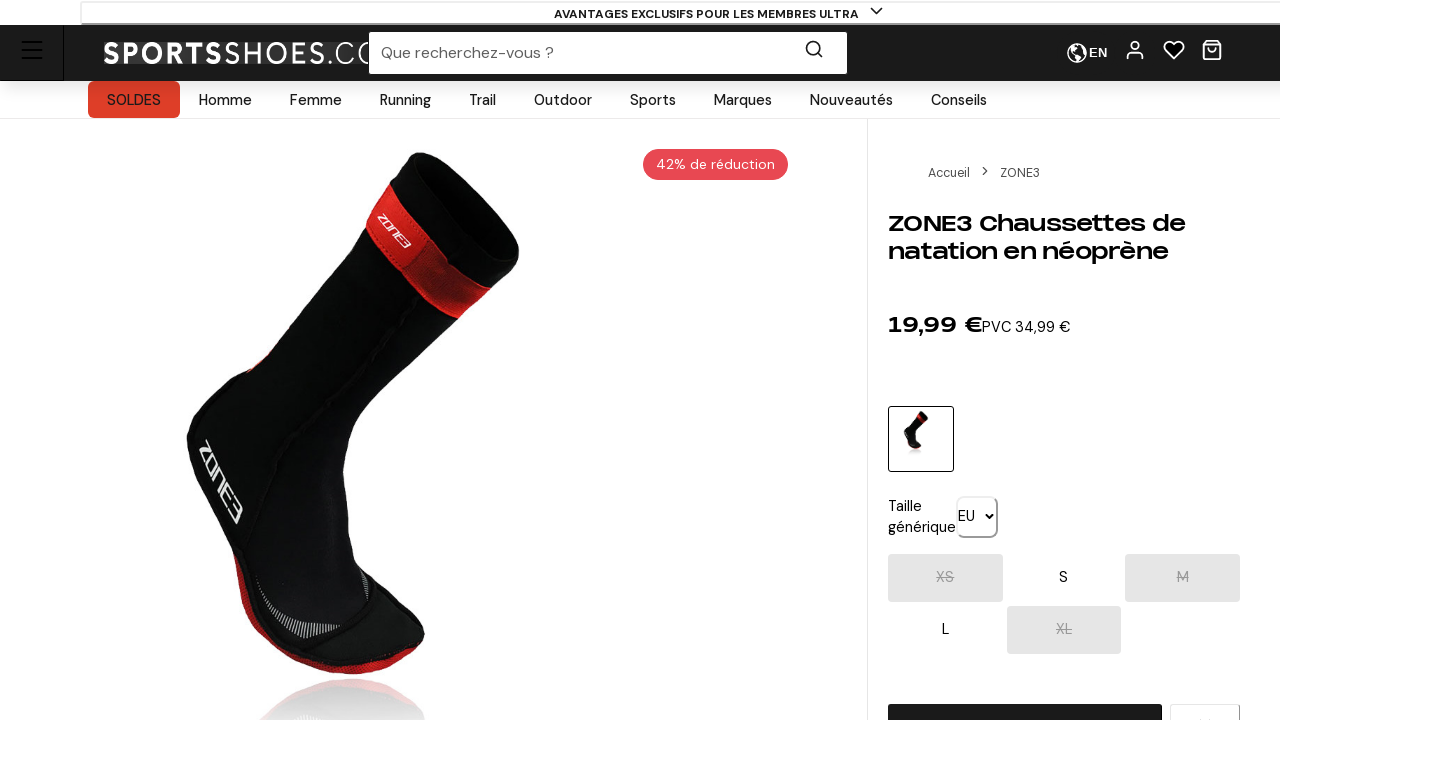

--- FILE ---
content_type: text/html; charset=utf-8
request_url: https://www.sportsshoes.com/fr-fr/product/zne5/zone3-chaussettes-de-natation-en-noprne
body_size: 89794
content:
<!DOCTYPE html><html translate="no" lang="fr-fr"><head><meta charSet="utf-8" data-next-head=""/><meta name="twitter:card" content="summary_large_image" data-next-head=""/><meta name="twitter:site" content="@sportsshoes_com" data-next-head=""/><meta name="twitter:creator" content="@sportsshoes_com" data-next-head=""/><meta name="viewport" content="width=device-width, initial-scale=1" data-next-head=""/><meta name="theme-color" content="#000000" data-next-head=""/><title data-next-head="">ZONE3 Chaussettes de natation en néoprène | SportsShoes.com</title><meta name="description" content="Ces chaussettes en néoprène sont indispensables pour garder vos pieds et vos orteils au chaud et les protéger lorsque vous nagez en eau froide. Après avoir testé la plupart des autres chaussettes sur le marché, ZONE3 a constaté que beaucoup se remplissaient d&#x27;eau et glissaient facilement du pied. C&#x27;est pour cette raison que la marque a augmenté la longueur de la chaussette de sorte qu&#x27;elle puisse être glissée dans la combinaison de plongée." data-next-head=""/><link rel="canonical" href="https://www.sportsshoes.com/fr-fr/product/zne5/zone3-chaussettes-de-natation-en-noprne" data-next-head=""/><meta property="og:type" content="website" data-next-head=""/><meta property="og:title" content="ZONE3 Chaussettes de natation en néoprène" data-next-head=""/><meta property="og:description" content="Ces chaussettes en néoprène sont indispensables pour garder vos pieds et vos orteils au chaud et les protéger lorsque vous nagez en eau froide. Après avoir testé la plupart des autres chaussettes sur le marché, ZONE3 a constaté que beaucoup se remplissaient d&#x27;eau et glissaient facilement du pied. C&#x27;est pour cette raison que la marque a augmenté la longueur de la chaussette de sorte qu&#x27;elle puisse être glissée dans la combinaison de plongée." data-next-head=""/><meta property="og:site_name" content="SportsShoes.com" data-next-head=""/><meta property="og:url" content="https://www.sportsshoes.com/fr-fr/product/zne5/zone3-chaussettes-de-natation-en-noprne" data-next-head=""/><meta property="og:locale" content="fr-fr" data-next-head=""/><meta property="og:image" content="https://cdn11.bigcommerce.com/s-21x65e8kfn/images/stencil/original/products/5409/20088/ZNE5_1000_1__32626.1738753911.jpg" data-next-head=""/><meta property="og:image:width" content="100" data-next-head=""/><meta property="og:image:height" content="100" data-next-head=""/><meta property="og:image:alt" content="Product" data-next-head=""/><meta property="og:image" content="https://cdn11.bigcommerce.com/s-21x65e8kfn/images/stencil/original/products/5409/20089/ZNE5_1000_2__73185.1738753911.jpg" data-next-head=""/><meta property="og:image:width" content="100" data-next-head=""/><meta property="og:image:height" content="100" data-next-head=""/><meta property="og:image:alt" content="Product" data-next-head=""/><meta property="og:image" content="https://cdn11.bigcommerce.com/s-21x65e8kfn/images/stencil/original/products/5409/396855/ZNE5_1000_4__58758.1738753911.jpg" data-next-head=""/><meta property="og:image:width" content="100" data-next-head=""/><meta property="og:image:height" content="100" data-next-head=""/><meta property="og:image:alt" content="Product" data-next-head=""/><link rel="alternate" hrefLang="en-gb" href="https://www.sportsshoes.com/product/zne5/zone-3-neoprene-swim-socks" data-next-head=""/><link rel="alternate" hrefLang="es-es" href="https://www.sportsshoes.com/es-es/product/zne5/zone-3-neoprene-swim-calcetines" data-next-head=""/><link rel="alternate" hrefLang="fr-fr" href="https://www.sportsshoes.com/fr-fr/product/zne5/chaussettes-de-natation-en-noprne" data-next-head=""/><link rel="alternate" hrefLang="de-de" href="https://www.sportsshoes.com/de-de/product/zne5/zone-3-neoprene-schiwmmsocken" data-next-head=""/><link rel="alternate" hrefLang="it-it" href="https://www.sportsshoes.com/it-it/product/zne5/zone-3-neoprene-calze-da-nuoto-ss21" data-next-head=""/><link rel="preload" href="/_next/static/media/sportsshoes-logo-fast.d2bbd5bb.webp" as="image" data-next-head=""/><link rel="preload" href="https://cdn11.bigcommerce.com/s-21x65e8kfn/images/stencil/original/products/5409/20088/ZNE5_1000_1__32626.1738753911.jpg" as="image" data-next-head=""/><link rel="apple-touch-icon" sizes="180x180" href="/apple-touch-icon.png"/><link rel="icon" type="image/png" sizes="32x32" href="/favicon-32x32.png"/><link rel="icon" type="image/png" sizes="16x16" href="/favicon-16x16.png"/><link rel="manifest" href="/manifest.json"/><link rel="mask-icon" href="/safari-pinned-tab.svg" color="#000000"/><meta name="google-site-verification" content="sdNY40HDRRB81zMP-p8TsZTmdke5UScHahHOvhlDZRw"/><meta name="msapplication-TileColor" content="#000000"/><meta name="format-detection" content="telephone=no"/><meta name="google" content="notranslate"/><link rel="preload" href="/_next/static/media/13971731025ec697-s.p.woff2" as="font" type="font/woff2" crossorigin="anonymous" data-next-font="size-adjust"/><link rel="preload" href="/_next/static/media/d080ba6df333da6c-s.p.woff2" as="font" type="font/woff2" crossorigin="anonymous" data-next-font="size-adjust"/><link rel="preload" href="/_next/static/css/6704caeaac00be25.css" as="style"/><link rel="stylesheet" href="/_next/static/css/6704caeaac00be25.css" data-n-g=""/><noscript data-n-css=""></noscript><script defer="" nomodule="" src="/_next/static/chunks/polyfills-42372ed130431b0a.js"></script><script src="/_next/static/chunks/webpack-5af95790d723110d.js" defer=""></script><script src="/_next/static/chunks/framework-ad875e3374e8e202.js" defer=""></script><script src="/_next/static/chunks/main-2ba033d7d295b2d9.js" defer=""></script><script src="/_next/static/chunks/pages/_app-4850273f2ecec7ce.js" defer=""></script><script src="/_next/static/chunks/0ab32d34-4a5f443952e01f3e.js" defer=""></script><script src="/_next/static/chunks/145b22ec-51a194abdc665909.js" defer=""></script><script src="/_next/static/chunks/20cc685d-abafbc4ac910479e.js" defer=""></script><script src="/_next/static/chunks/6c83fabd-f9a4bf9e174ddc00.js" defer=""></script><script src="/_next/static/chunks/070fd1b5-14880684c7dff74f.js" defer=""></script><script src="/_next/static/chunks/ed2ab0f7-33a781b80d9f2838.js" defer=""></script><script src="/_next/static/chunks/6723b772-c0c165d9d7f9a100.js" defer=""></script><script src="/_next/static/chunks/1dfb8265-82a037560c54a846.js" defer=""></script><script src="/_next/static/chunks/dc45a15b-5f1ed34ce432caac.js" defer=""></script><script src="/_next/static/chunks/df0378da-b31907fd437417cb.js" defer=""></script><script src="/_next/static/chunks/7716-d06af1baa4b9a1d6.js" defer=""></script><script src="/_next/static/chunks/7682-3affc879027bb622.js" defer=""></script><script src="/_next/static/chunks/7950-c30db6ecb7b1e459.js" defer=""></script><script src="/_next/static/chunks/4762-58b5e468dc3196a5.js" defer=""></script><script src="/_next/static/chunks/5516-b979967e2d1b356e.js" defer=""></script><script src="/_next/static/chunks/5633-bdaaeae289b79574.js" defer=""></script><script src="/_next/static/chunks/3181-6bfe75d472f33c5b.js" defer=""></script><script src="/_next/static/chunks/2876-53f4acf5429681f4.js" defer=""></script><script src="/_next/static/chunks/5501-64d4047af08e5c61.js" defer=""></script><script src="/_next/static/chunks/6889-c0bcf1952c272471.js" defer=""></script><script src="/_next/static/chunks/5736-cbc015c29691fea3.js" defer=""></script><script src="/_next/static/chunks/pages/product/%5B...url%5D-8aaf7b211b19acd9.js" defer=""></script><script src="/_next/static/btyAU7HbYoWNIbwKfj24B/_buildManifest.js" defer=""></script><script src="/_next/static/btyAU7HbYoWNIbwKfj24B/_ssgManifest.js" defer=""></script></head><body class="loading __variable_4ab313 __variable_ef116d"><div id="__next"><style data-emotion="css-global 12ku7bl">:host,:root,[data-theme]{--chakra-ring-inset:var(--chakra-empty,/*!*/ /*!*/);--chakra-ring-offset-width:0px;--chakra-ring-offset-color:#fff;--chakra-ring-color:rgba(66, 153, 225, 0.6);--chakra-ring-offset-shadow:0 0 #0000;--chakra-ring-shadow:0 0 #0000;--chakra-space-x-reverse:0;--chakra-space-y-reverse:0;--chakra-colors-transparent:transparent;--chakra-colors-current:currentColor;--chakra-colors-black:#1A1A1A;--chakra-colors-white:#FFFFFF;--chakra-colors-whiteAlpha-50:rgba(255, 255, 255, 0.04);--chakra-colors-whiteAlpha-100:rgba(255, 255, 255, 0.06);--chakra-colors-whiteAlpha-200:rgba(255, 255, 255, 0.08);--chakra-colors-whiteAlpha-300:rgba(255, 255, 255, 0.16);--chakra-colors-whiteAlpha-400:rgba(255, 255, 255, 0.24);--chakra-colors-whiteAlpha-500:rgba(255, 255, 255, 0.36);--chakra-colors-whiteAlpha-600:rgba(255, 255, 255, 0.48);--chakra-colors-whiteAlpha-700:rgba(255, 255, 255, 0.64);--chakra-colors-whiteAlpha-800:rgba(255, 255, 255, 0.80);--chakra-colors-whiteAlpha-900:rgba(255, 255, 255, 0.92);--chakra-colors-blackAlpha-50:rgba(0, 0, 0, 0.04);--chakra-colors-blackAlpha-100:rgba(0, 0, 0, 0.06);--chakra-colors-blackAlpha-200:rgba(0, 0, 0, 0.08);--chakra-colors-blackAlpha-300:rgba(0, 0, 0, 0.16);--chakra-colors-blackAlpha-400:rgba(0, 0, 0, 0.24);--chakra-colors-blackAlpha-500:rgba(0, 0, 0, 0.36);--chakra-colors-blackAlpha-600:rgba(0, 0, 0, 0.48);--chakra-colors-blackAlpha-700:rgba(0, 0, 0, 0.64);--chakra-colors-blackAlpha-800:rgba(0, 0, 0, 0.80);--chakra-colors-blackAlpha-900:rgba(0, 0, 0, 0.92);--chakra-colors-gray-50:#F7FAFC;--chakra-colors-gray-100:#EDF2F7;--chakra-colors-gray-200:#E2E8F0;--chakra-colors-gray-300:#CBD5E0;--chakra-colors-gray-400:#A0AEC0;--chakra-colors-gray-500:#718096;--chakra-colors-gray-600:#4A5568;--chakra-colors-gray-700:#2D3748;--chakra-colors-gray-800:#1A202C;--chakra-colors-gray-900:#171923;--chakra-colors-red-50:#F8ECEC;--chakra-colors-red-100:#FCE9E9;--chakra-colors-red-200:#E1A8A8;--chakra-colors-red-300:#D58686;--chakra-colors-red-400:#C96464;--chakra-colors-red-500:#B94141;--chakra-colors-red-600:#973535;--chakra-colors-red-700:#712828;--chakra-colors-red-800:#4B1B1B;--chakra-colors-red-900:#260D0D;--chakra-colors-orange-50:#FBF2E9;--chakra-colors-orange-100:#F8EBE0;--chakra-colors-orange-200:#EEC39B;--chakra-colors-orange-300:#E7AB74;--chakra-colors-orange-400:#E1944C;--chakra-colors-orange-500:#DC8432;--chakra-colors-orange-600:#AE631E;--chakra-colors-orange-700:#834B16;--chakra-colors-orange-800:#57320F;--chakra-colors-orange-900:#2C1907;--chakra-colors-yellow-50:#FFFFF0;--chakra-colors-yellow-100:#FEFCBF;--chakra-colors-yellow-200:#FAF089;--chakra-colors-yellow-300:#F6E05E;--chakra-colors-yellow-400:#ECC94B;--chakra-colors-yellow-500:#D69E2E;--chakra-colors-yellow-600:#B7791F;--chakra-colors-yellow-700:#975A16;--chakra-colors-yellow-800:#744210;--chakra-colors-yellow-900:#5F370E;--chakra-colors-green-10:#BBFF55;--chakra-colors-green-50:#F3F7ED;--chakra-colors-green-100:#E6F2D5;--chakra-colors-green-200:#C8DBAE;--chakra-colors-green-300:#B3CD8E;--chakra-colors-green-400:#9EBF6E;--chakra-colors-green-500:#86AE4D;--chakra-colors-green-600:#6D8D3F;--chakra-colors-green-700:#526A2F;--chakra-colors-green-800:#36471F;--chakra-colors-green-900:#1B2310;--chakra-colors-green-1000:#0EA486;--chakra-colors-teal-50:#E6FFFA;--chakra-colors-teal-100:#B2F5EA;--chakra-colors-teal-200:#81E6D9;--chakra-colors-teal-300:#4FD1C5;--chakra-colors-teal-400:#38B2AC;--chakra-colors-teal-500:#319795;--chakra-colors-teal-600:#2C7A7B;--chakra-colors-teal-700:#285E61;--chakra-colors-teal-800:#234E52;--chakra-colors-teal-900:#1D4044;--chakra-colors-blue-50:#EBF4FA;--chakra-colors-blue-100:#F7FBFD;--chakra-colors-blue-200:#A2CEE7;--chakra-colors-blue-300:#7DBBDD;--chakra-colors-blue-400:#59A8D4;--chakra-colors-blue-500:#3E9ACD;--chakra-colors-blue-600:#2A77A2;--chakra-colors-blue-700:#1F597A;--chakra-colors-blue-800:#153C51;--chakra-colors-blue-900:#0A1E29;--chakra-colors-cyan-50:#EDFDFD;--chakra-colors-cyan-100:#C4F1F9;--chakra-colors-cyan-200:#9DECF9;--chakra-colors-cyan-300:#76E4F7;--chakra-colors-cyan-400:#0BC5EA;--chakra-colors-cyan-500:#00B5D8;--chakra-colors-cyan-600:#00A3C4;--chakra-colors-cyan-700:#0987A0;--chakra-colors-cyan-800:#086F83;--chakra-colors-cyan-900:#065666;--chakra-colors-purple-50:#FAF5FF;--chakra-colors-purple-100:#E9D8FD;--chakra-colors-purple-200:#D6BCFA;--chakra-colors-purple-300:#B794F4;--chakra-colors-purple-400:#9F7AEA;--chakra-colors-purple-500:#805AD5;--chakra-colors-purple-600:#6B46C1;--chakra-colors-purple-700:#553C9A;--chakra-colors-purple-800:#44337A;--chakra-colors-purple-900:#322659;--chakra-colors-pink-50:#FFF5F7;--chakra-colors-pink-100:#FED7E2;--chakra-colors-pink-200:#FBB6CE;--chakra-colors-pink-300:#F687B3;--chakra-colors-pink-400:#ED64A6;--chakra-colors-pink-500:#D53F8C;--chakra-colors-pink-600:#B83280;--chakra-colors-pink-700:#97266D;--chakra-colors-pink-800:#702459;--chakra-colors-pink-900:#521B41;--chakra-colors-grey-200:#FAFAFA;--chakra-colors-grey-300:#E6E6E6;--chakra-colors-grey-400:#CCCCCC;--chakra-colors-grey-500:#BABABA;--chakra-colors-grey-600:#999999;--chakra-colors-grey-700:#666666;--chakra-colors-grey-800:#4D4D4D;--chakra-colors-lightBlueAlpha-50:#BEDDEE0D;--chakra-colors-lightBlueAlpha-100:#BEDDEE1A;--chakra-colors-lightBlueAlpha-200:#BEDDEE33;--chakra-colors-lightBlueAlpha-300:#BEDDEE4D;--chakra-colors-lightBlueAlpha-400:#BEDDEE66;--chakra-colors-lightBlueAlpha-500:#BEDDEE80;--chakra-colors-lightBlueAlpha-600:#BEDDEE99;--chakra-colors-lightBlueAlpha-700:#BEDDEEB3;--chakra-colors-lightBlueAlpha-800:#BEDDEECC;--chakra-colors-lightBlueAlpha-900:#BEDDEEE6;--chakra-colors-turquoise-50:#E5FFFB;--chakra-colors-turquoise-100:#B8FFF4;--chakra-colors-turquoise-200:#8AFFED;--chakra-colors-turquoise-300:#5CFFE7;--chakra-colors-turquoise-400:#2EFFE0;--chakra-colors-turquoise-500:#00F7D2;--chakra-colors-turquoise-600:#00CCAD;--chakra-colors-turquoise-700:#009982;--chakra-colors-turquoise-800:#006657;--chakra-colors-turquoise-900:#00332B;--chakra-colors-offBlack:#1F1F1F;--chakra-colors-primary-1:#1A1A1A;--chakra-colors-primary-2:#BABABA;--chakra-colors-primary-3:#FAFAFA;--chakra-colors-primary-4:#FFFFFF;--chakra-colors-secondary-1:#3E9ACD;--chakra-colors-secondary-2:#153C51;--chakra-colors-secondary-3:#7DBBDD;--chakra-colors-success-primary:#86AE4D;--chakra-colors-success-secondary:#E6F2D5;--chakra-colors-error-primary:#B94141;--chakra-colors-error-secondary:#FCE9E9;--chakra-colors-warning-primary:#DC8432;--chakra-colors-warning-secondary:#F8EBE0;--chakra-colors-info-primary:#3E9ACD;--chakra-colors-info-secondary:#F7FBFD;--chakra-colors-ultra-green:#00F7D2;--chakra-colors-ultra-black:#000000;--chakra-colors-ultra-white:#FFFFFF;--chakra-colors-paypal-dark:#005C8A;--chakra-colors-paypal-light:#18ACE6;--chakra-colors-klarna:#FEB3C6;--chakra-colors-sustainable:#8EAC5A;--chakra-colors-darkAlpha-50:#000000;--chakra-colors-darkAlpha-100:#FFFFFF;--chakra-colors-darkAlpha-500:#000000;--chakra-colors-vitality:#F41C5E;--chakra-colors-englandAthletics:#DD052B;--chakra-colors-parkrun:#FFA300;--chakra-borders-none:0;--chakra-borders-1px:1px solid;--chakra-borders-2px:2px solid;--chakra-borders-4px:4px solid;--chakra-borders-8px:8px solid;--chakra-borders-faint:1px solid #ECEAEA;--chakra-borders-bold:1px solid #B0AEAE;--chakra-fonts-heading:-apple-system,BlinkMacSystemFont,"Segoe UI",Helvetica,Arial,sans-serif,"Apple Color Emoji","Segoe UI Emoji","Segoe UI Symbol";--chakra-fonts-body:-apple-system,BlinkMacSystemFont,"Segoe UI",Helvetica,Arial,sans-serif,"Apple Color Emoji","Segoe UI Emoji","Segoe UI Symbol";--chakra-fonts-mono:SFMono-Regular,Menlo,Monaco,Consolas,"Liberation Mono","Courier New",monospace;--chakra-fontSizes-3xs:0.45rem;--chakra-fontSizes-2xs:0.625rem;--chakra-fontSizes-xs:0.6875rem;--chakra-fontSizes-sm:0.78125rem;--chakra-fontSizes-md:1rem;--chakra-fontSizes-lg:1rem;--chakra-fontSizes-xl:1.125rem;--chakra-fontSizes-2xl:1.25rem;--chakra-fontSizes-3xl:1.35rem;--chakra-fontSizes-4xl:1.5rem;--chakra-fontSizes-5xl:1.75rem;--chakra-fontSizes-6xl:2.1rem;--chakra-fontSizes-7xl:2.5rem;--chakra-fontSizes-8xl:3.5625rem;--chakra-fontSizes-9xl:8rem;--chakra-fontSizes-xxs:0.6075rem;--chakra-fontSizes-base:0.90625rem;--chakra-fontWeights-hairline:100;--chakra-fontWeights-thin:200;--chakra-fontWeights-light:300;--chakra-fontWeights-normal:400;--chakra-fontWeights-medium:500;--chakra-fontWeights-semibold:600;--chakra-fontWeights-bold:700;--chakra-fontWeights-extrabold:800;--chakra-fontWeights-black:900;--chakra-letterSpacings-tighter:-0.05em;--chakra-letterSpacings-tight:-0.025em;--chakra-letterSpacings-normal:0;--chakra-letterSpacings-wide:0.025em;--chakra-letterSpacings-wider:0.05em;--chakra-letterSpacings-widest:0.1em;--chakra-lineHeights-3:.75rem;--chakra-lineHeights-4:1rem;--chakra-lineHeights-5:1.25rem;--chakra-lineHeights-6:1.5rem;--chakra-lineHeights-7:1.75rem;--chakra-lineHeights-8:2rem;--chakra-lineHeights-9:2.25rem;--chakra-lineHeights-10:2.5rem;--chakra-lineHeights-12:3rem;--chakra-lineHeights-15:3.75rem;--chakra-lineHeights-18:4.5rem;--chakra-lineHeights-24:6rem;--chakra-lineHeights-normal:normal;--chakra-lineHeights-none:1;--chakra-lineHeights-shorter:1.25;--chakra-lineHeights-short:1.375;--chakra-lineHeights-base:1.5;--chakra-lineHeights-tall:1.625;--chakra-lineHeights-taller:2;--chakra-lineHeights-xs:1.125rem;--chakra-lineHeights-sm:1.3125rem;--chakra-lineHeights-md:1.625rem;--chakra-lineHeights-lg:1.9375rem;--chakra-lineHeights-xl:2.1875rem;--chakra-lineHeights-2xl:2.4375rem;--chakra-lineHeights-3xl:2.8125rem;--chakra-lineHeights-4xl:3.375rem;--chakra-lineHeights-5xl:4.0625rem;--chakra-lineHeights-6xl:5.0625rem;--chakra-radii-none:0;--chakra-radii-sm:0.375rem;--chakra-radii-base:0.1875rem;--chakra-radii-md:0.5rem;--chakra-radii-lg:0.5rem;--chakra-radii-xl:0.75rem;--chakra-radii-2xl:1rem;--chakra-radii-3xl:1.5rem;--chakra-radii-full:9999px;--chakra-space-1:0.25rem;--chakra-space-2:0.5rem;--chakra-space-3:0.75rem;--chakra-space-4:1rem;--chakra-space-5:1.25rem;--chakra-space-6:1.5rem;--chakra-space-7:1.75rem;--chakra-space-8:2rem;--chakra-space-9:2.25rem;--chakra-space-10:2.5rem;--chakra-space-12:3rem;--chakra-space-14:3.5rem;--chakra-space-16:4rem;--chakra-space-20:5rem;--chakra-space-24:6rem;--chakra-space-28:7rem;--chakra-space-32:8rem;--chakra-space-36:9rem;--chakra-space-40:10rem;--chakra-space-44:11rem;--chakra-space-48:12rem;--chakra-space-52:13rem;--chakra-space-56:14rem;--chakra-space-60:15rem;--chakra-space-64:16rem;--chakra-space-72:18rem;--chakra-space-80:20rem;--chakra-space-96:24rem;--chakra-space-px:1px;--chakra-space-0-5:0.125rem;--chakra-space-1-5:0.375rem;--chakra-space-2-5:0.625rem;--chakra-space-3-5:0.875rem;--chakra-shadows-xs:0px 1px 2px rgba(0, 0, 0, 0.05);--chakra-shadows-sm:0px 1px 3px rgba(0, 0, 0, 0.1);--chakra-shadows-base:0 1px 3px 0 rgba(0, 0, 0, 0.1),0 1px 2px 0 rgba(0, 0, 0, 0.06);--chakra-shadows-md:0px 4px 6px -1px rgba(0, 0, 0, 0.1);--chakra-shadows-lg:0px 10px 15px -3px rgba(0, 0, 0, 0.1);--chakra-shadows-xl:0px 20px 25px -5px rgba(0, 0, 0, 0.1);--chakra-shadows-2xl:0 25px 50px -12px rgba(0, 0, 0, 0.25);--chakra-shadows-outline:0 0 0 3px rgba(66, 153, 225, 0.6);--chakra-shadows-inner:inset 0 2px 4px 0 rgba(0,0,0,0.06);--chakra-shadows-none:none;--chakra-shadows-dark-lg:rgba(0, 0, 0, 0.1) 0px 0px 0px 1px,rgba(0, 0, 0, 0.2) 0px 5px 10px,rgba(0, 0, 0, 0.4) 0px 15px 40px;--chakra-shadows-mdDrawer:0px -4px 8px -1px rgba(0, 0, 0, 0.1);--chakra-shadows-lgDrawer:0px -8px 18px -1px rgba(0, 0, 0, 0.1);--chakra-sizes-1:0.25rem;--chakra-sizes-2:0.5rem;--chakra-sizes-3:0.75rem;--chakra-sizes-4:1rem;--chakra-sizes-5:1.25rem;--chakra-sizes-6:1.5rem;--chakra-sizes-7:1.75rem;--chakra-sizes-8:2rem;--chakra-sizes-9:2.25rem;--chakra-sizes-10:2.5rem;--chakra-sizes-12:3rem;--chakra-sizes-14:3.5rem;--chakra-sizes-16:4rem;--chakra-sizes-20:5rem;--chakra-sizes-24:6rem;--chakra-sizes-28:7rem;--chakra-sizes-32:8rem;--chakra-sizes-36:9rem;--chakra-sizes-40:10rem;--chakra-sizes-44:11rem;--chakra-sizes-48:12rem;--chakra-sizes-52:13rem;--chakra-sizes-56:14rem;--chakra-sizes-60:15rem;--chakra-sizes-64:16rem;--chakra-sizes-72:18rem;--chakra-sizes-80:20rem;--chakra-sizes-96:24rem;--chakra-sizes-px:1px;--chakra-sizes-0-5:0.125rem;--chakra-sizes-1-5:0.375rem;--chakra-sizes-2-5:0.625rem;--chakra-sizes-3-5:0.875rem;--chakra-sizes-max:max-content;--chakra-sizes-min:min-content;--chakra-sizes-full:100%;--chakra-sizes-3xs:14rem;--chakra-sizes-2xs:16rem;--chakra-sizes-xs:20rem;--chakra-sizes-sm:24rem;--chakra-sizes-md:28rem;--chakra-sizes-lg:32rem;--chakra-sizes-xl:36rem;--chakra-sizes-2xl:42rem;--chakra-sizes-3xl:48rem;--chakra-sizes-4xl:56rem;--chakra-sizes-5xl:64rem;--chakra-sizes-6xl:72rem;--chakra-sizes-7xl:80rem;--chakra-sizes-8xl:90rem;--chakra-sizes-prose:60ch;--chakra-sizes-container-sm:640px;--chakra-sizes-container-md:768px;--chakra-sizes-container-lg:960px;--chakra-sizes-container-xl:1280px;--chakra-sizes-container-2md:892px;--chakra-sizes-container-2xl:1332px;--chakra-zIndices-hide:-1;--chakra-zIndices-auto:auto;--chakra-zIndices-base:0;--chakra-zIndices-docked:10;--chakra-zIndices-dropdown:1000;--chakra-zIndices-sticky:1100;--chakra-zIndices-banner:1200;--chakra-zIndices-overlay:1300;--chakra-zIndices-modal:1400;--chakra-zIndices-popover:1500;--chakra-zIndices-skipLink:1600;--chakra-zIndices-toast:1700;--chakra-zIndices-tooltip:1800;--chakra-transition-property-common:background-color,border-color,color,fill,stroke,opacity,box-shadow,transform;--chakra-transition-property-colors:background-color,border-color,color,fill,stroke;--chakra-transition-property-dimensions:width,height;--chakra-transition-property-position:left,right,top,bottom;--chakra-transition-property-background:background-color,background-image,background-position;--chakra-transition-easing-ease-in:cubic-bezier(0.4, 0, 1, 1);--chakra-transition-easing-ease-out:cubic-bezier(0, 0.52, 1, 1);--chakra-transition-easing-ease-in-out:cubic-bezier(0.4, 0, 0.2, 1);--chakra-transition-duration-ultra-fast:50ms;--chakra-transition-duration-faster:100ms;--chakra-transition-duration-fast:150ms;--chakra-transition-duration-normal:200ms;--chakra-transition-duration-slow:300ms;--chakra-transition-duration-slower:400ms;--chakra-transition-duration-ultra-slow:500ms;--chakra-blur-none:0;--chakra-blur-sm:4px;--chakra-blur-base:8px;--chakra-blur-md:12px;--chakra-blur-lg:16px;--chakra-blur-xl:24px;--chakra-blur-2xl:40px;--chakra-blur-3xl:64px;--chakra-breakpoints-base:0em;--chakra-breakpoints-sm:30em;--chakra-breakpoints-md:51.375em;--chakra-breakpoints-lg:64em;--chakra-breakpoints-xl:75.625em;--chakra-breakpoints-2xl:90em;--chakra-breakpoints-xxxs:10em;--chakra-breakpoints-xxs:20em;--chakra-breakpoints-xs:23.4375em;--chakra-breakpoints-3xl:106.25em;--chakra-breakpoints-4xl:131.25em;}.chakra-ui-light :host:not([data-theme]),.chakra-ui-light :root:not([data-theme]),.chakra-ui-light [data-theme]:not([data-theme]),[data-theme=light] :host:not([data-theme]),[data-theme=light] :root:not([data-theme]),[data-theme=light] [data-theme]:not([data-theme]),:host[data-theme=light],:root[data-theme=light],[data-theme][data-theme=light]{--chakra-colors-chakra-body-text:var(--chakra-colors-gray-800);--chakra-colors-chakra-body-bg:var(--chakra-colors-white);--chakra-colors-chakra-border-color:var(--chakra-colors-gray-200);--chakra-colors-chakra-inverse-text:var(--chakra-colors-white);--chakra-colors-chakra-subtle-bg:var(--chakra-colors-gray-100);--chakra-colors-chakra-subtle-text:var(--chakra-colors-gray-600);--chakra-colors-chakra-placeholder-color:var(--chakra-colors-gray-500);}.chakra-ui-dark :host:not([data-theme]),.chakra-ui-dark :root:not([data-theme]),.chakra-ui-dark [data-theme]:not([data-theme]),[data-theme=dark] :host:not([data-theme]),[data-theme=dark] :root:not([data-theme]),[data-theme=dark] [data-theme]:not([data-theme]),:host[data-theme=dark],:root[data-theme=dark],[data-theme][data-theme=dark]{--chakra-colors-chakra-body-text:var(--chakra-colors-whiteAlpha-900);--chakra-colors-chakra-body-bg:var(--chakra-colors-gray-800);--chakra-colors-chakra-border-color:var(--chakra-colors-whiteAlpha-300);--chakra-colors-chakra-inverse-text:var(--chakra-colors-gray-800);--chakra-colors-chakra-subtle-bg:var(--chakra-colors-gray-700);--chakra-colors-chakra-subtle-text:var(--chakra-colors-gray-400);--chakra-colors-chakra-placeholder-color:var(--chakra-colors-whiteAlpha-400);}</style><style data-emotion="css-global fubdgu">html{line-height:1.5;-webkit-text-size-adjust:100%;font-family:system-ui,sans-serif;-webkit-font-smoothing:antialiased;text-rendering:optimizeLegibility;-moz-osx-font-smoothing:grayscale;touch-action:manipulation;}body{position:relative;min-height:100%;margin:0;font-feature-settings:"kern";}:where(*, *::before, *::after){border-width:0;border-style:solid;box-sizing:border-box;word-wrap:break-word;}main{display:block;}hr{border-top-width:1px;box-sizing:content-box;height:0;overflow:visible;}:where(pre, code, kbd,samp){font-family:SFMono-Regular,Menlo,Monaco,Consolas,monospace;font-size:1em;}a{background-color:transparent;color:inherit;-webkit-text-decoration:inherit;text-decoration:inherit;}abbr[title]{border-bottom:none;-webkit-text-decoration:underline;text-decoration:underline;-webkit-text-decoration:underline dotted;-webkit-text-decoration:underline dotted;text-decoration:underline dotted;}:where(b, strong){font-weight:bold;}small{font-size:80%;}:where(sub,sup){font-size:75%;line-height:0;position:relative;vertical-align:baseline;}sub{bottom:-0.25em;}sup{top:-0.5em;}img{border-style:none;}:where(button, input, optgroup, select, textarea){font-family:inherit;font-size:100%;line-height:1.15;margin:0;}:where(button, input){overflow:visible;}:where(button, select){text-transform:none;}:where(
          button::-moz-focus-inner,
          [type="button"]::-moz-focus-inner,
          [type="reset"]::-moz-focus-inner,
          [type="submit"]::-moz-focus-inner
        ){border-style:none;padding:0;}fieldset{padding:0.35em 0.75em 0.625em;}legend{box-sizing:border-box;color:inherit;display:table;max-width:100%;padding:0;white-space:normal;}progress{vertical-align:baseline;}textarea{overflow:auto;}:where([type="checkbox"], [type="radio"]){box-sizing:border-box;padding:0;}input[type="number"]::-webkit-inner-spin-button,input[type="number"]::-webkit-outer-spin-button{-webkit-appearance:none!important;}input[type="number"]{-moz-appearance:textfield;}input[type="search"]{-webkit-appearance:textfield;outline-offset:-2px;}input[type="search"]::-webkit-search-decoration{-webkit-appearance:none!important;}::-webkit-file-upload-button{-webkit-appearance:button;font:inherit;}details{display:block;}summary{display:-webkit-box;display:-webkit-list-item;display:-ms-list-itembox;display:list-item;}template{display:none;}[hidden]{display:none!important;}:where(
          blockquote,
          dl,
          dd,
          h1,
          h2,
          h3,
          h4,
          h5,
          h6,
          hr,
          figure,
          p,
          pre
        ){margin:0;}button{background:transparent;padding:0;}fieldset{margin:0;padding:0;}:where(ol, ul){margin:0;padding:0;}textarea{resize:vertical;}:where(button, [role="button"]){cursor:pointer;}button::-moz-focus-inner{border:0!important;}table{border-collapse:collapse;}:where(h1, h2, h3, h4, h5, h6){font-size:inherit;font-weight:inherit;}:where(button, input, optgroup, select, textarea){padding:0;line-height:inherit;color:inherit;}:where(img, svg, video, canvas, audio, iframe, embed, object){display:block;}:where(img, video){max-width:100%;height:auto;}[data-js-focus-visible] :focus:not([data-focus-visible-added]):not(
          [data-focus-visible-disabled]
        ){outline:none;box-shadow:none;}select::-ms-expand{display:none;}:root,:host{--chakra-vh:100vh;}@supports (height: -webkit-fill-available){:root,:host{--chakra-vh:-webkit-fill-available;}}@supports (height: -moz-fill-available){:root,:host{--chakra-vh:-moz-fill-available;}}@supports (height: 100dvh){:root,:host{--chakra-vh:100dvh;}}</style><style data-emotion="css-global ft9l74">body{font-family:var(--chakra-fonts-body);color:var(--chakra-colors-chakra-body-text);background:var(--chakra-colors-chakra-body-bg);transition-property:background-color;transition-duration:var(--chakra-transition-duration-normal);line-height:var(--chakra-lineHeights-base);--chakra-fonts-heading:var(--font-pp-monument);--chakra-fonts-body:var(--font-dm-sans);}body p{margin:0px;}body .animation-safeguard{-webkit-transition:all 0.3s ease-in-out!important;transition:all 0.3s ease-in-out!important;}body .hide-arrows .swiper-button-prev{display:none;}body .hide-arrows .swiper-button-next{display:none;}body .hide-arrows .swiper-pagination-bullet{background-color:var(--chakra-colors-white)!important;opacity:0.5;}body .swiper-pagination-bullet-active{background-color:var(--chakra-colors-white)!important;opacity:1;}body .swiper-button-prev{color:var(--chakra-colors-white);}body .swiper-slide{webkit-transform:translate3d(0, 0, 0);webkit-backface-visibility:hidden;}body .swiper-button-next{color:var(--chakra-colors-white);}body .swiper-scrollbar{display:none;}body .thin-scroll::-webkit-scrollbar{width:4px;}body .thin-scroll::-webkit-scrollbar-track{background:#f1f1f1;}body .thin-scroll::-webkit-scrollbar-thumb{background:#888;}body .medium-scroll::-webkit-scrollbar{width:6px;}body .medium-scroll::-webkit-scrollbar-track{background:#f1f1f1;}body .medium-scroll::-webkit-scrollbar-thumb{background:#888;}body .hide-scroll::-webkit-scrollbar{display:none;}body #applepayCheckoutButton button{width:160px;background:#000;background-image:-webkit-named-image(apple-pay-logo-white);-webkit-background-position:50% 50%;background-position:50% 50%;background-repeat:no-repeat;-webkit-background-size:100% 60%;background-size:100% 60%;border-radius:4px;height:32px;padding:spacing('single');}body .checkoutRemote-button{margin-bottom:spacing("base");margin-left:spacing("third");margin-right:spacing("third");}body .maurten-bs-animation *{-webkit-transition:all 0.25s ease-in-out!important;transition:all 0.25s ease-in-out!important;}@media screen and (min-width: 822px){body .mobile-tablet-only{display:none;}body .tagg-mobile{display:none;}}@media screen and (max-width: 821px){body .desktop-only{display:none;}body .tagg-desktop{display:none;}body .swiper-button-prev{display:none;}body .swiper-button-next{display:none;}}@media screen and (min-width: 1024px){body .pdp-mobile-tablet-only{display:none;}body .image-zoom-effect{-webkit-transition:all 0.5s ease-in-out!important;transition:all 0.5s ease-in-out!important;}body .image-zoom:hover .image-zoom-effect{-webkit-transform:scale(1.03);-moz-transform:scale(1.03);-ms-transform:scale(1.03);transform:scale(1.03);}}@media screen and (max-width: 1023px){body .pdp-desktop-only{display:none;}}*::-webkit-input-placeholder{color:var(--chakra-colors-chakra-placeholder-color);}*::-moz-placeholder{color:var(--chakra-colors-chakra-placeholder-color);}*:-ms-input-placeholder{color:var(--chakra-colors-chakra-placeholder-color);}*::placeholder{color:var(--chakra-colors-chakra-placeholder-color);}*,*::before,::after{border-color:var(--chakra-colors-chakra-border-color);}.body-overflow{overflow:hidden;}.body-fixed{overflow:hidden;margin-right:15px;}.body-fixed .nav{padding-right:15px;}[data-state="navigating"] .loqate{color:var(--chakra-colors-white)!important;}.loqate::-webkit-input-placeholder{color:var(--chakra-colors-grey-500);}.loqate::-moz-placeholder{color:var(--chakra-colors-grey-500);}.loqate:-ms-input-placeholder{color:var(--chakra-colors-grey-500);}.loqate::placeholder{color:var(--chakra-colors-grey-500);}.grecaptcha-badge{display:none;}.size-guide-container #container{max-width:100vw!important;overflow-x:scroll;}.size-guide-container h4{padding:10px!important;}.size-guide-container p{padding:10px!important;}.size-guide-container #container p{padding:0px;}.size-guide-container td{min-width:70px;}.size-guide-container #container::-webkit-scrollbar{width:4px;}.osano-cm-window__widget{display:none;}</style><style>
    #nprogress {
      pointer-events: none;
    }
    #nprogress .bar {
      background: #BBFF55;
      position: fixed;
      z-index: 9999;
      top: 0;
      left: 0;
      width: 100%;
      height: 3px;
    }
    #nprogress .peg {
      display: block;
      position: absolute;
      right: 0px;
      width: 100px;
      height: 100%;
      box-shadow: 0 0 10px #BBFF55, 0 0 5px #BBFF55;
      opacity: 1;
      -webkit-transform: rotate(3deg) translate(0px, -4px);
      -ms-transform: rotate(3deg) translate(0px, -4px);
      transform: rotate(3deg) translate(0px, -4px);
    }
    #nprogress .spinner {
      display: block;
      position: fixed;
      z-index: 1031;
      top: 15px;
      right: 15px;
    }
    #nprogress .spinner-icon {
      width: 18px;
      height: 18px;
      box-sizing: border-box;
      border: solid 2px transparent;
      border-top-color: #BBFF55;
      border-left-color: #BBFF55;
      border-radius: 50%;
      -webkit-animation: nprogresss-spinner 400ms linear infinite;
      animation: nprogress-spinner 400ms linear infinite;
    }
    .nprogress-custom-parent {
      overflow: hidden;
      position: relative;
    }
    .nprogress-custom-parent #nprogress .spinner,
    .nprogress-custom-parent #nprogress .bar {
      position: absolute;
    }
    @-webkit-keyframes nprogress-spinner {
      0% {
        -webkit-transform: rotate(0deg);
      }
      100% {
        -webkit-transform: rotate(360deg);
      }
    }
    @keyframes nprogress-spinner {
      0% {
        transform: rotate(0deg);
      }
      100% {
        transform: rotate(360deg);
      }
    }
  </style><div class="css-0"><style data-emotion="css ni21jw">.css-ni21jw{position:fixed;z-index:8;width:100%;background:var(--chakra-colors-primary-4);color:var(--chakra-colors-primary-1);transition-property:padding;transition-duration:var(--chakra-transition-duration-slow);transition-timing-function:var(--chakra-transition-easing-ease-out);-webkit-padding-start:var(--chakra-space-4);padding-inline-start:var(--chakra-space-4);-webkit-padding-end:var(--chakra-space-4);padding-inline-end:var(--chakra-space-4);padding-top:0px;padding-bottom:0px;top:0px;}@media screen and (min-width: 75.625em){.css-ni21jw{-webkit-padding-start:var(--chakra-space-20);padding-inline-start:var(--chakra-space-20);-webkit-padding-end:var(--chakra-space-20);padding-inline-end:var(--chakra-space-20);}}</style><div data-testid="usp-banner" class="animation-safeguard css-ni21jw"><style data-emotion="css k70z5i">.css-k70z5i{display:inline;-webkit-appearance:none;-moz-appearance:none;-ms-appearance:none;appearance:none;-webkit-align-items:center;-webkit-box-align:center;-ms-flex-align:center;align-items:center;-webkit-box-pack:center;-ms-flex-pack:center;-webkit-justify-content:center;justify-content:center;-webkit-user-select:none;-moz-user-select:none;-ms-user-select:none;user-select:none;position:relative;white-space:nowrap;vertical-align:middle;outline:2px solid transparent;outline-offset:2px;line-height:unset;border-radius:var(--chakra-radii-base);font-weight:var(--chakra-fontWeights-normal);transition-property:all;transition-duration:var(--chakra-transition-duration-normal);-webkit-padding-start:var(--chakra-space-4);padding-inline-start:var(--chakra-space-4);-webkit-padding-end:var(--chakra-space-4);padding-inline-end:var(--chakra-space-4);-webkit-text-decoration:none;text-decoration:none;transition-timing-function:var(--chakra-transition-easing-ease-out);height:44px;min-width:auto;font-size:var(--chakra-fontSizes-md);padding-top:var(--chakra-space-1-5);padding-bottom:var(--chakra-space-1-5);background:none;color:inherit;margin:0px;padding:0px;font-family:var(--chakra-fonts-body);box-shadow:var(--chakra-shadows-none);width:100%;max-height:var(--chakra-sizes-6);transition-delay:slow;}.css-k70z5i:focus-visible,.css-k70z5i[data-focus-visible]{box-shadow:var(--chakra-shadows-outline);}.css-k70z5i:disabled,.css-k70z5i[disabled],.css-k70z5i[aria-disabled=true],.css-k70z5i[data-disabled]{opacity:0.4;cursor:not-allowed;box-shadow:var(--chakra-shadows-none);}.css-k70z5i:hover:disabled,.css-k70z5i[data-hover]:disabled,.css-k70z5i:hover[disabled],.css-k70z5i[data-hover][disabled],.css-k70z5i:hover[aria-disabled=true],.css-k70z5i[data-hover][aria-disabled=true],.css-k70z5i:hover[data-disabled],.css-k70z5i[data-hover][data-disabled]{background:initial;}</style><button type="button" class="chakra-button css-k70z5i"><span class="css-0"><style data-emotion="css veqmz3">.css-veqmz3{position:relative;width:-webkit-fit-content;width:-moz-fit-content;width:fit-content;-webkit-margin-start:auto;margin-inline-start:auto;-webkit-margin-end:auto;margin-inline-end:auto;}</style><div class="css-veqmz3"><style data-emotion="css 19z1pc6">.css-19z1pc6{position:absolute;top:50%;left:50%;-webkit-transform:translate(-50%, -50%);-moz-transform:translate(-50%, -50%);-ms-transform:translate(-50%, -50%);transform:translate(-50%, -50%);-webkit-transition:opacity 0.25s ease-in-out;transition:opacity 0.25s ease-in-out;opacity:1;max-height:var(--chakra-sizes-6);}.css-19z1pc6 img{max-height:var(--chakra-sizes-6);}</style><div class="css-19z1pc6"><style data-emotion="css k008qs">.css-k008qs{display:-webkit-box;display:-webkit-flex;display:-ms-flexbox;display:flex;}</style><div class="css-k008qs"><style data-emotion="css 1nxr1n3">.css-1nxr1n3{display:-webkit-box;display:-webkit-flex;display:-ms-flexbox;display:flex;-webkit-align-items:center;-webkit-box-align:center;-ms-flex-align:center;align-items:center;-webkit-flex-direction:row-reverse;-ms-flex-direction:row-reverse;flex-direction:row-reverse;--chakra-space-x-reverse:1;--chakra-divide-x-reverse:1;width:-webkit-fit-content;width:-moz-fit-content;width:fit-content;}</style><div data-testid="usp-title" class="css-1nxr1n3"><style data-emotion="css amswkf">.css-amswkf{font-family:var(--chakra-fonts-body);font-size:var(--chakra-fontSizes-base);line-height:var(--chakra-lineHeights-base);margin-bottom:var(--chakra-space-4);}</style><p class="chakra-text css-amswkf" style="font-size:12px;padding:0;margin:0"><strong>AVANTAGES EXCLUSIFS POUR LES MEMBRES ULTRA</strong></p></div><style data-emotion="css 1v4xcoh">.css-1v4xcoh{margin-left:var(--chakra-space-2);}</style><div class="css-1v4xcoh"><svg stroke="currentColor" fill="none" stroke-width="2" viewBox="0 0 24 24" stroke-linecap="round" stroke-linejoin="round" height="20" width="20" xmlns="http://www.w3.org/2000/svg"><polyline points="6 9 12 15 18 9"></polyline></svg></div></div></div><style data-emotion="css 1fs0vgm">.css-1fs0vgm{position:absolute;top:50%;left:50%;-webkit-transform:translate(-50%, -50%);-moz-transform:translate(-50%, -50%);-ms-transform:translate(-50%, -50%);transform:translate(-50%, -50%);-webkit-transition:opacity 0.25s ease-in-out;transition:opacity 0.25s ease-in-out;opacity:0;max-height:var(--chakra-sizes-6);}.css-1fs0vgm img{max-height:var(--chakra-sizes-6);}</style><div class="css-1fs0vgm"><div class="css-k008qs"><style data-emotion="css 13e1vgz">.css-13e1vgz{display:-webkit-box;display:-webkit-flex;display:-ms-flexbox;display:flex;-webkit-align-items:center;-webkit-box-align:center;-ms-flex-align:center;align-items:center;-webkit-flex-direction:row;-ms-flex-direction:row;flex-direction:row;width:-webkit-fit-content;width:-moz-fit-content;width:fit-content;}</style><div data-testid="usp-title" class="css-13e1vgz"><p class="chakra-text css-amswkf" style="font-size:12px;padding:0;margin:0"><strong>ÉTUDIANT : 12% de RÉDUCTION sur SS26 !</strong></p></div><div class="css-1v4xcoh"><svg stroke="currentColor" fill="none" stroke-width="2" viewBox="0 0 24 24" stroke-linecap="round" stroke-linejoin="round" height="20" width="20" xmlns="http://www.w3.org/2000/svg"><polyline points="6 9 12 15 18 9"></polyline></svg></div></div></div><div class="css-1fs0vgm"><div class="css-k008qs"><div data-testid="usp-title" class="css-13e1vgz"><p class="chakra-text css-amswkf" style="font-size:12px;padding:0;margin:0"><strong>ACHETEZ MAINTENANT, PAYEZ AVEC KLARNA</strong></p></div><div class="css-1v4xcoh"><svg stroke="currentColor" fill="none" stroke-width="2" viewBox="0 0 24 24" stroke-linecap="round" stroke-linejoin="round" height="20" width="20" xmlns="http://www.w3.org/2000/svg"><polyline points="6 9 12 15 18 9"></polyline></svg></div></div></div></div></span></button></div><nav class="css-0"><style data-emotion="css 3v2gob">.css-3v2gob{position:fixed;z-index:6;width:100%;transition-property:all;transition-duration:var(--chakra-transition-duration-ultra-slow);transition-timing-function:var(--chakra-transition-easing-ease-out);-webkit-transition:all 0.5s ease;transition:all 0.5s ease;padding-top:25px;opacity:1;visibility:visible;}</style><div data-testid="navbar" class="animation-safeguard css-3v2gob"><style data-emotion="css tfkxak">.css-tfkxak{background:unset;}</style><div class="nav css-tfkxak"><style data-emotion="css 9h6fdq">.css-9h6fdq{display:-webkit-box;display:-webkit-flex;display:-ms-flexbox;display:flex;-webkit-box-pack:justify;-webkit-justify-content:space-between;justify-content:space-between;position:relative;width:100%;-webkit-align-items:center;-webkit-box-align:center;-ms-flex-align:center;align-items:center;padding-right:var(--chakra-space-1);box-shadow:var(--chakra-shadows-lg);z-index:1;background-color:var(--chakra-colors-primary-1);color:var(--chakra-colors-primary-4);}@media screen and (min-width: 64em){.css-9h6fdq{padding-right:var(--chakra-space-9);}}</style><div class="css-9h6fdq"><style data-emotion="css lyh7ud">.css-lyh7ud{display:-webkit-box;display:-webkit-flex;display:-ms-flexbox;display:flex;-webkit-align-items:center;-webkit-box-align:center;-ms-flex-align:center;align-items:center;-webkit-box-pack:justify;-webkit-justify-content:space-between;justify-content:space-between;gap:var(--chakra-space-4);}@media screen and (min-width: 51.375em){.css-lyh7ud{gap:0px;}}</style><div class="css-lyh7ud"><style data-emotion="css 1ctj68o">.css-1ctj68o{display:-webkit-inline-box;display:-webkit-inline-flex;display:-ms-inline-flexbox;display:inline-flex;-webkit-appearance:none;-moz-appearance:none;-ms-appearance:none;appearance:none;-webkit-align-items:center;-webkit-box-align:center;-ms-flex-align:center;align-items:center;-webkit-box-pack:center;-ms-flex-pack:center;-webkit-justify-content:center;justify-content:center;-webkit-user-select:none;-moz-user-select:none;-ms-user-select:none;user-select:none;position:relative;white-space:nowrap;vertical-align:middle;outline:2px solid transparent;outline-offset:2px;line-height:var(--chakra-lineHeights-6);font-weight:700;transition-property:all;transition-duration:var(--chakra-transition-duration-normal);-webkit-text-decoration:none;text-decoration:none;transition-timing-function:var(--chakra-transition-easing-ease-out);height:var(--chakra-sizes-14);min-width:var(--chakra-sizes-10);font-size:var(--chakra-fontSizes-md);-webkit-padding-start:var(--chakra-space-2);padding-inline-start:var(--chakra-space-2);-webkit-padding-end:var(--chakra-space-2);padding-inline-end:var(--chakra-space-2);padding-top:var(--chakra-space-1-5);padding-bottom:var(--chakra-space-1-5);background-color:var(--chakra-colors-primary-1);border-color:var(--chakra-colors-primary-1);border-width:1px;box-shadow:var(--chakra-shadows-none);border-radius:0px;width:var(--chakra-sizes-16);}.css-1ctj68o:focus-visible,.css-1ctj68o[data-focus-visible]{box-shadow:var(--chakra-shadows-outline);}.css-1ctj68o:disabled,.css-1ctj68o[disabled],.css-1ctj68o[aria-disabled=true],.css-1ctj68o[data-disabled]{opacity:1;cursor:not-allowed;box-shadow:var(--chakra-shadows-none);background-color:var(--chakra-colors-grey-300);border-color:var(--chakra-colors-grey-300);color:var(--chakra-colors-grey-400);}.css-1ctj68o:hover,.css-1ctj68o[data-hover]{background:#3a3a3a;}@media screen and (min-width: 64em){.css-1ctj68o{-webkit-padding-start:var(--chakra-space-4);padding-inline-start:var(--chakra-space-4);-webkit-padding-end:var(--chakra-space-4);padding-inline-end:var(--chakra-space-4);}}.css-1ctj68o:active,.css-1ctj68o[data-active]{background:#3a3a3a;}</style><button type="button" class="chakra-button css-1ctj68o" aria-label="hamburger menu" data-testid="burger-menu-button"><span class="css-0"><svg stroke="currentColor" fill="currentColor" stroke-width="0" viewBox="0 0 1024 1024" height="26" width="26" xmlns="http://www.w3.org/2000/svg"><path d="M904 160H120c-4.4 0-8 3.6-8 8v64c0 4.4 3.6 8 8 8h784c4.4 0 8-3.6 8-8v-64c0-4.4-3.6-8-8-8zm0 624H120c-4.4 0-8 3.6-8 8v64c0 4.4 3.6 8 8 8h784c4.4 0 8-3.6 8-8v-64c0-4.4-3.6-8-8-8zm0-312H120c-4.4 0-8 3.6-8 8v64c0 4.4 3.6 8 8 8h784c4.4 0 8-3.6 8-8v-64c0-4.4-3.6-8-8-8z"></path></svg></span></button><a href="https://www.sportsshoes.com/fr-fr"><style data-emotion="css goq30">.css-goq30{display:-webkit-box;display:-webkit-flex;display:-ms-flexbox;display:flex;width:auto;-webkit-align-items:center;-webkit-box-align:center;-ms-flex-align:center;align-items:center;-webkit-margin-start:var(--chakra-space-1);margin-inline-start:var(--chakra-space-1);-webkit-margin-end:var(--chakra-space-1);margin-inline-end:var(--chakra-space-1);min-width:3rem;}@media screen and (min-width: 30em){.css-goq30{-webkit-margin-start:var(--chakra-space-8);margin-inline-start:var(--chakra-space-8);-webkit-margin-end:var(--chakra-space-8);margin-inline-end:var(--chakra-space-8);}}@media screen and (min-width: 51.375em){.css-goq30{width:10rem;min-width:unset;}}@media screen and (min-width: 64em){.css-goq30{-webkit-margin-start:var(--chakra-space-10);margin-inline-start:var(--chakra-space-10);-webkit-margin-end:var(--chakra-space-10);margin-inline-end:var(--chakra-space-10);}}@media screen and (min-width: 75.625em){.css-goq30{width:14rem;}}</style><div class="css-goq30"><img alt="Logo Sportsshoes" data-testid="ss-logo-desktop" width="300" height="22" decoding="async" data-nimg="1" class="desktop-only" style="color:transparent;background-size:cover;background-position:50% 50%;background-repeat:no-repeat;background-image:url(&quot;data:image/svg+xml;charset=utf-8,%3Csvg xmlns=&#x27;http://www.w3.org/2000/svg&#x27; viewBox=&#x27;0 0 320 40&#x27;%3E%3Cfilter id=&#x27;b&#x27; color-interpolation-filters=&#x27;sRGB&#x27;%3E%3CfeGaussianBlur stdDeviation=&#x27;20&#x27;/%3E%3CfeColorMatrix values=&#x27;1 0 0 0 0 0 1 0 0 0 0 0 1 0 0 0 0 0 100 -1&#x27; result=&#x27;s&#x27;/%3E%3CfeFlood x=&#x27;0&#x27; y=&#x27;0&#x27; width=&#x27;100%25&#x27; height=&#x27;100%25&#x27;/%3E%3CfeComposite operator=&#x27;out&#x27; in=&#x27;s&#x27;/%3E%3CfeComposite in2=&#x27;SourceGraphic&#x27;/%3E%3CfeGaussianBlur stdDeviation=&#x27;20&#x27;/%3E%3C/filter%3E%3Cimage width=&#x27;100%25&#x27; height=&#x27;100%25&#x27; x=&#x27;0&#x27; y=&#x27;0&#x27; preserveAspectRatio=&#x27;none&#x27; style=&#x27;filter: url(%23b);&#x27; href=&#x27;[data-uri]&#x27;/%3E%3C/svg%3E&quot;)" src="/_next/static/media/sportsshoes-logo-fast.d2bbd5bb.webp"/><img alt="Logo Sportsshoes" data-testid="ss-logo-mobile" loading="lazy" width="200" height="14" decoding="async" data-nimg="1" class="mobile-tablet-only" style="color:transparent;background-size:cover;background-position:50% 50%;background-repeat:no-repeat;background-image:url(&quot;data:image/svg+xml;charset=utf-8,%3Csvg xmlns=&#x27;http://www.w3.org/2000/svg&#x27; viewBox=&#x27;0 0 320 40&#x27;%3E%3Cfilter id=&#x27;b&#x27; color-interpolation-filters=&#x27;sRGB&#x27;%3E%3CfeGaussianBlur stdDeviation=&#x27;20&#x27;/%3E%3CfeColorMatrix values=&#x27;1 0 0 0 0 0 1 0 0 0 0 0 1 0 0 0 0 0 100 -1&#x27; result=&#x27;s&#x27;/%3E%3CfeFlood x=&#x27;0&#x27; y=&#x27;0&#x27; width=&#x27;100%25&#x27; height=&#x27;100%25&#x27;/%3E%3CfeComposite operator=&#x27;out&#x27; in=&#x27;s&#x27;/%3E%3CfeComposite in2=&#x27;SourceGraphic&#x27;/%3E%3CfeGaussianBlur stdDeviation=&#x27;20&#x27;/%3E%3C/filter%3E%3Cimage width=&#x27;100%25&#x27; height=&#x27;100%25&#x27; x=&#x27;0&#x27; y=&#x27;0&#x27; preserveAspectRatio=&#x27;none&#x27; style=&#x27;filter: url(%23b);&#x27; href=&#x27;[data-uri]&#x27;/%3E%3C/svg%3E&quot;)" src="/_next/static/media/sportsshoes-logo-fast.d2bbd5bb.webp"/></div></a></div><style data-emotion="css yz36ma">.css-yz36ma{display:-webkit-box;display:-webkit-flex;display:-ms-flexbox;display:flex;width:100%;-webkit-box-pack:right;-ms-flex-pack:right;-webkit-justify-content:right;justify-content:right;position:relative;}</style><div class="desktop-only css-yz36ma" data-testid="desktop-searchbar"><style data-emotion="css yltnl3">.css-yltnl3{width:15rem;transition-duration:var(--chakra-transition-duration-slow);transition-property:width;}@media screen and (min-width: 64em){.css-yltnl3{width:30rem;}}</style><div class="css-yltnl3"><form style="width:100%"><style data-emotion="css 1y0e7gb">.css-1y0e7gb{width:100%;display:-webkit-box;display:-webkit-flex;display:-ms-flexbox;display:flex;position:relative;isolation:isolate;--input-font-size:var(--chakra-fontSizes-md);--input-padding:var(--chakra-space-4);--input-border-radius:var(--chakra-radii-md);--input-height:var(--chakra-sizes-10);}</style><div class="chakra-input__group css-1y0e7gb" data-group="true"><style data-emotion="css ievfdn">.css-ievfdn{width:100%;height:auto;font-size:var(--chakra-fontSizes-md);-webkit-padding-start:var(--chakra-space-3);padding-inline-start:var(--chakra-space-3);-webkit-padding-end:var(--chakra-space-3);padding-inline-end:var(--chakra-space-3);border-radius:var(--chakra-radii-base);min-width:0px;outline:2px solid transparent;outline-offset:2px;position:relative;-webkit-appearance:none;-moz-appearance:none;-ms-appearance:none;appearance:none;transition-property:var(--chakra-transition-property-common);transition-duration:var(--chakra-transition-duration-normal);type:text;font-family:var(--chakra-fonts-body);color:var(--chakra-colors-grey-800);--input-font-size:var(--chakra-fontSizes-md);--input-padding:var(--chakra-space-4);--input-border-radius:var(--chakra-radii-md);--input-height:var(--chakra-sizes-10);padding-top:11px;padding-bottom:11px;border:2px solid;background:var(--chakra-colors-white);border-width:1px;line-height:var(--chakra-lineHeights-5);border-color:var(--chakra-colors-grey-500);padding-right:var(--chakra-space-12);max-height:var(--chakra-sizes-9);}.css-ievfdn:disabled,.css-ievfdn[disabled],.css-ievfdn[aria-disabled=true],.css-ievfdn[data-disabled]{opacity:0.4;cursor:not-allowed;}.css-ievfdn:hover,.css-ievfdn[data-hover]{background:var(--chakra-colors-white);border-color:var(--chakra-colors-grey-800);}.css-ievfdn[aria-readonly=true],.css-ievfdn[readonly],.css-ievfdn[data-readonly]{box-shadow:var(--chakra-shadows-none)!important;-webkit-user-select:all;-moz-user-select:all;-ms-user-select:all;user-select:all;}.css-ievfdn[aria-invalid=true],.css-ievfdn[data-invalid]{border-color:var(--chakra-colors-error-primary);}.css-ievfdn:focus-visible,.css-ievfdn[data-focus-visible]{background:var(--chakra-colors-transparent);border-color:#3E9ACD;}.css-ievfdn:active,.css-ievfdn[data-active]{border-color:var(--chakra-colors-grey-800);background:var(--chakra-colors-white);}.css-ievfdn:focus,.css-ievfdn[data-focus]{border-color:var(--chakra-colors-grey-800);background:var(--chakra-colors-white);}@media screen and (min-width: 51.375em){.css-ievfdn{border-color:var(--chakra-colors-primary-1);}}.css-ievfdn::-webkit-input-placeholder{color:var(--chakra-colors-primary-1);opacity:0.7;}.css-ievfdn::-moz-placeholder{color:var(--chakra-colors-primary-1);opacity:0.7;}.css-ievfdn:-ms-input-placeholder{color:var(--chakra-colors-primary-1);opacity:0.7;}.css-ievfdn::placeholder,.css-ievfdn[data-placeholder]{color:var(--chakra-colors-primary-1);opacity:0.7;}</style><input type="text" placeholder="Que recherchez-vous ?" data-testid="searchbar-input" maxLength="150" class="chakra-input css-ievfdn" value=""/><style data-emotion="css 1h44uqj">.css-1h44uqj{right:0;width:auto;height:auto;font-size:var(--chakra-fontSizes-md);display:-webkit-box;display:-webkit-flex;display:-ms-flexbox;display:flex;-webkit-align-items:center;-webkit-box-align:center;-ms-flex-align:center;align-items:center;-webkit-box-pack:center;-ms-flex-pack:center;-webkit-justify-content:center;justify-content:center;position:absolute;top:0px;padding-top:var(--chakra-space-2);padding-bottom:var(--chakra-space-2);-webkit-padding-start:var(--chakra-space-6);padding-inline-start:var(--chakra-space-6);-webkit-padding-end:var(--chakra-space-6);padding-inline-end:var(--chakra-space-6);z-index:20;color:var(--chakra-colors-black);}</style><div class="chakra-input__right-element css-1h44uqj" data-testid="searchbar-submit"><svg stroke="currentColor" fill="none" stroke-width="2" viewBox="0 0 24 24" stroke-linecap="round" stroke-linejoin="round" height="20" width="20" xmlns="http://www.w3.org/2000/svg"><circle cx="11" cy="11" r="8"></circle><line x1="21" y1="21" x2="16.65" y2="16.65"></line></svg></div></div></form></div></div><style data-emotion="css 1dmbcbx">.css-1dmbcbx{display:-webkit-box;display:-webkit-flex;display:-ms-flexbox;display:flex;-webkit-flex-basis:auto;-ms-flex-preferred-size:auto;flex-basis:auto;-webkit-box-pack:right;-ms-flex-pack:right;-webkit-justify-content:right;justify-content:right;margin-left:var(--chakra-space-1);}@media screen and (min-width: 30em){.css-1dmbcbx{-webkit-flex-basis:33%;-ms-flex-preferred-size:33%;flex-basis:33%;padding-right:7px;}}@media screen and (min-width: 51.375em){.css-1dmbcbx{width:100%;}}@media screen and (min-width: 64em){.css-1dmbcbx{max-width:15rem;margin-left:var(--chakra-space-3);padding-right:unset;}}@media screen and (min-width: 90em){.css-1dmbcbx{max-width:14rem;}}</style><div class="css-1dmbcbx"><style data-emotion="css 1hveotd">.css-1hveotd{display:-webkit-box;display:-webkit-flex;display:-ms-flexbox;display:flex;-webkit-box-pack:justify;-webkit-justify-content:space-between;justify-content:space-between;-webkit-align-items:center;-webkit-box-align:center;-ms-flex-align:center;align-items:center;color:var(--chakra-colors-primary-4);max-width:140px;cursor:pointer;}@media screen and (min-width: 51.375em){.css-1hveotd{width:100%;min-width:100px;max-width:170px;}}</style><div data-testid="navigation-icons-cluster" class="css-1hveotd"><style data-emotion="css 6qfk5t">.css-6qfk5t{display:none;}@media screen and (min-width: 51.375em){.css-6qfk5t{display:block;}}</style><div class="css-6qfk5t"><style data-emotion="css 1ibs5uk">.css-1ibs5uk{display:-webkit-inline-box;display:-webkit-inline-flex;display:-ms-inline-flexbox;display:inline-flex;-webkit-appearance:none;-moz-appearance:none;-ms-appearance:none;appearance:none;-webkit-align-items:center;-webkit-box-align:center;-ms-flex-align:center;align-items:center;-webkit-box-pack:center;-ms-flex-pack:center;-webkit-justify-content:center;justify-content:center;-webkit-user-select:none;-moz-user-select:none;-ms-user-select:none;user-select:none;position:relative;white-space:nowrap;vertical-align:middle;outline:2px solid transparent;outline-offset:2px;line-height:var(--chakra-lineHeights-6);font-weight:700;transition-property:all;transition-duration:var(--chakra-transition-duration-normal);-webkit-padding-start:var(--chakra-space-4);padding-inline-start:var(--chakra-space-4);-webkit-padding-end:var(--chakra-space-4);padding-inline-end:var(--chakra-space-4);-webkit-text-decoration:none;text-decoration:none;transition-timing-function:var(--chakra-transition-easing-ease-out);height:44px;min-width:var(--chakra-sizes-10);font-size:var(--chakra-fontSizes-md);padding-top:var(--chakra-space-1-5);padding-bottom:var(--chakra-space-1-5);background:black.500;background-color:var(--chakra-colors-primary-1);border-color:var(--chakra-colors-primary-1);border-width:1px;box-shadow:var(--chakra-shadows-none);border-radius:var(--chakra-radii-full);padding:var(--chakra-space-2);cursor:pointer;border:var(--chakra-borders-none);color:var(--chakra-colors-primary-4);}.css-1ibs5uk:focus-visible,.css-1ibs5uk[data-focus-visible]{box-shadow:var(--chakra-shadows-outline);}.css-1ibs5uk:disabled,.css-1ibs5uk[disabled],.css-1ibs5uk[aria-disabled=true],.css-1ibs5uk[data-disabled]{opacity:1;cursor:not-allowed;box-shadow:var(--chakra-shadows-none);background-color:var(--chakra-colors-grey-300);border-color:var(--chakra-colors-grey-300);color:var(--chakra-colors-grey-400);}.css-1ibs5uk:hover,.css-1ibs5uk[data-hover]{background-color:var(--chakra-colors-primary-1);}.css-1ibs5uk:active,.css-1ibs5uk[data-active]{background-color:var(--chakra-colors-lightBlueAlpha-400);color:var(--chakra-colors-white);}</style><button type="button" class="chakra-button chakra-menu__menu-button css-1ibs5uk" id="menu-button-:R13bjacl9ltmH1:" data-testid="navigation-locale-icon" aria-label="User Menu" aria-expanded="false" aria-haspopup="menu" aria-controls="menu-list-:R13bjacl9ltmH1:"><span class="css-0"><style data-emotion="css xl71ch">.css-xl71ch{pointer-events:none;-webkit-flex:1 1 auto;-ms-flex:1 1 auto;flex:1 1 auto;min-width:0px;}</style><span class="css-xl71ch"><style data-emotion="css 1y7jr8h">.css-1y7jr8h{display:-webkit-box;display:-webkit-flex;display:-ms-flexbox;display:flex;-webkit-box-pack:center;-ms-flex-pack:center;-webkit-justify-content:center;justify-content:center;-webkit-align-items:center;-webkit-box-align:center;-ms-flex-align:center;align-items:center;gap:var(--chakra-space-1);text-transform:uppercase;font-size:var(--chakra-fontSizes-sm);}</style><div class="desktop-only css-1y7jr8h"><svg stroke="currentColor" fill="currentColor" stroke-width="0" viewBox="0 0 512 512" height="24" width="24" xmlns="http://www.w3.org/2000/svg"><path d="M256 48C141.124 48 48 141.125 48 256s93.124 208 208 208c114.875 0 208-93.125 208-208S370.875 48 256 48zm-21.549 384.999c-39.464-4.726-75.978-22.392-104.519-50.932C96.258 348.393 77.714 303.622 77.714 256c0-42.87 15.036-83.424 42.601-115.659.71 8.517 2.463 17.648 2.014 24.175-1.64 23.795-3.988 38.687 9.94 58.762 5.426 7.819 6.759 19.028 9.4 28.078 2.583 8.854 12.902 13.498 20.019 18.953 14.359 11.009 28.096 23.805 43.322 33.494 10.049 6.395 16.326 9.576 13.383 21.839-2.367 9.862-3.028 15.937-8.13 24.723-1.557 2.681 5.877 19.918 8.351 22.392 7.498 7.497 14.938 14.375 23.111 21.125 12.671 10.469-1.231 24.072-7.274 39.117zm147.616-50.932c-25.633 25.633-57.699 42.486-92.556 49.081 4.94-12.216 13.736-23.07 21.895-29.362 7.097-5.476 15.986-16.009 19.693-24.352 3.704-8.332 8.611-15.555 13.577-23.217 7.065-10.899-17.419-27.336-25.353-30.781-17.854-7.751-31.294-18.21-47.161-29.375-11.305-7.954-34.257 4.154-47.02-1.417-17.481-7.633-31.883-20.896-47.078-32.339-15.68-11.809-14.922-25.576-14.922-42.997 12.282.453 29.754-3.399 37.908 6.478 2.573 3.117 11.42 17.042 17.342 12.094 4.838-4.043-3.585-20.249-5.212-24.059-5.005-11.715 11.404-16.284 19.803-24.228 10.96-10.364 34.47-26.618 32.612-34.047s-23.524-28.477-36.249-25.193c-1.907.492-18.697 18.097-21.941 20.859.086-5.746.172-11.491.26-17.237.055-3.628-6.768-7.352-6.451-9.692.8-5.914 17.262-16.647 21.357-21.357-2.869-1.793-12.659-10.202-15.622-8.968-7.174 2.99-15.276 5.05-22.45 8.039 0-2.488-.302-4.825-.662-7.133a176.585 176.585 0 0 1 45.31-13.152l14.084 5.66 9.944 11.801 9.924 10.233 8.675 2.795 13.779-12.995L282 87.929V79.59c27.25 3.958 52.984 14.124 75.522 29.8-4.032.361-8.463.954-13.462 1.59-2.065-1.22-4.714-1.774-6.965-2.623 6.531 14.042 13.343 27.89 20.264 41.746 7.393 14.801 23.793 30.677 26.673 46.301 3.394 18.416 1.039 35.144 2.896 56.811 1.788 20.865 23.524 44.572 23.524 44.572s10.037 3.419 18.384 2.228c-7.781 30.783-23.733 59.014-46.769 82.052z"></path></svg> <!-- -->en</div></span></span></button><style data-emotion="css 4scc7">.css-4scc7{z-index:99;}</style><div style="visibility:hidden;position:absolute;min-width:max-content;inset:0 auto auto 0" class="css-4scc7"><style data-emotion="css 10x9882">.css-10x9882{outline:2px solid transparent;outline-offset:2px;--menu-bg:#fff;--menu-shadow:var(--chakra-shadows-sm);padding-top:var(--chakra-space-2);padding-bottom:var(--chakra-space-2);border-width:1px;background:var(--menu-bg);box-shadow:var(--menu-shadow);z-index:99;border-radius:var(--chakra-radii-sm);color:var(--chakra-colors-primary-1);min-width:20rem;width:25vw;max-width:25rem;}.chakra-ui-dark .css-10x9882:not([data-theme]),[data-theme=dark] .css-10x9882:not([data-theme]),.css-10x9882[data-theme=dark]{--menu-bg:var(--chakra-colors-gray-700);--menu-shadow:var(--chakra-shadows-dark-lg);}</style><div data-testid="navigation-locale-menu" tabindex="-1" role="menu" id="menu-list-:R13bjacl9ltmH1:" aria-orientation="vertical" class="chakra-menu__menu-list css-10x9882" style="transform-origin:var(--popper-transform-origin);opacity:0;visibility:hidden;transform:scale(0.8) translateZ(0)"><style data-emotion="css npocua">.css-npocua{display:inline;-webkit-appearance:none;-moz-appearance:none;-ms-appearance:none;appearance:none;-webkit-align-items:center;-webkit-box-align:center;-ms-flex-align:center;align-items:center;-webkit-box-pack:center;-ms-flex-pack:center;-webkit-justify-content:center;justify-content:center;-webkit-user-select:none;-moz-user-select:none;-ms-user-select:none;user-select:none;white-space:nowrap;vertical-align:middle;outline:2px solid transparent;outline-offset:2px;line-height:unset;border-radius:var(--chakra-radii-base);font-weight:var(--chakra-fontWeights-normal);transition-property:all;transition-duration:var(--chakra-transition-duration-normal);-webkit-padding-start:var(--chakra-space-4);padding-inline-start:var(--chakra-space-4);-webkit-padding-end:var(--chakra-space-4);padding-inline-end:var(--chakra-space-4);-webkit-text-decoration:none;text-decoration:none;transition-timing-function:var(--chakra-transition-easing-ease-out);height:44px;min-width:auto;font-size:var(--chakra-fontSizes-md);padding-top:var(--chakra-space-1-5);padding-bottom:var(--chakra-space-8);background:none;color:inherit;margin:0px;padding:0px;font-family:var(--chakra-fonts-body);box-shadow:var(--chakra-shadows-none);position:absolute;right:0px;top:0px;-webkit-margin-start:var(--chakra-space-2);margin-inline-start:var(--chakra-space-2);-webkit-margin-end:var(--chakra-space-2);margin-inline-end:var(--chakra-space-2);}.css-npocua:focus-visible,.css-npocua[data-focus-visible]{box-shadow:var(--chakra-shadows-outline);}.css-npocua:disabled,.css-npocua[disabled],.css-npocua[aria-disabled=true],.css-npocua[data-disabled]{opacity:0.4;cursor:not-allowed;box-shadow:var(--chakra-shadows-none);}.css-npocua:hover:disabled,.css-npocua[data-hover]:disabled,.css-npocua:hover[disabled],.css-npocua[data-hover][disabled],.css-npocua:hover[aria-disabled=true],.css-npocua[data-hover][aria-disabled=true],.css-npocua:hover[data-disabled],.css-npocua[data-hover][data-disabled]{background:initial;}</style><button type="button" class="chakra-button css-npocua" aria-label="Close" data-testid="locale-menu-close-button"><span class="css-0"><svg stroke="currentColor" fill="none" stroke-width="2" viewBox="0 0 24 24" stroke-linecap="round" stroke-linejoin="round" height="24" width="24" xmlns="http://www.w3.org/2000/svg"><line x1="18" y1="6" x2="6" y2="18"></line><line x1="6" y1="6" x2="18" y2="18"></line></svg></span></button><style data-emotion="css 1bdgfbf">.css-1bdgfbf{-webkit-padding-start:var(--chakra-space-6);padding-inline-start:var(--chakra-space-6);-webkit-padding-end:var(--chakra-space-6);padding-inline-end:var(--chakra-space-6);padding-top:var(--chakra-space-8);}</style><div class="css-1bdgfbf"><div data-testid="locale-menu" class="css-0"><style data-emotion="css 125b57z">.css-125b57z{font-family:var(--chakra-fonts-body);font-size:var(--chakra-fontSizes-base);line-height:var(--chakra-lineHeights-base);}</style><p class="chakra-text css-125b57z" data-testid="choose-language-text"> <!-- -->Veuillez choisir la langue et la devise</p><style data-emotion="css wku64o">.css-wku64o{width:100%;height:-webkit-fit-content;height:-moz-fit-content;height:fit-content;position:relative;margin-top:var(--chakra-space-3);margin-bottom:var(--chakra-space-3);}</style><div class="chakra-select__wrapper css-wku64o"><style data-emotion="css 1j1u37l">.css-1j1u37l{-webkit-padding-end:var(--chakra-space-8);padding-inline-end:var(--chakra-space-8);width:100%;height:var(--input-height);font-size:var(--input-font-size);-webkit-padding-start:var(--input-padding);padding-inline-start:var(--input-padding);min-width:0px;outline:2px solid transparent;outline-offset:2px;position:relative;-webkit-appearance:none;-moz-appearance:none;-ms-appearance:none;appearance:none;transition-property:var(--chakra-transition-property-common);transition-duration:var(--chakra-transition-duration-normal);padding-bottom:1px;line-height:var(--chakra-lineHeights-normal);background:inherit;--select-bg:var(--chakra-colors-white);--input-font-size:var(--chakra-fontSizes-md);--input-padding:var(--chakra-space-4);--input-border-radius:var(--chakra-radii-md);--input-height:var(--chakra-sizes-10);border:1px solid;border-color:inherit;border-radius:var(--chakra-radii-base);}.css-1j1u37l:disabled,.css-1j1u37l[disabled],.css-1j1u37l[aria-disabled=true],.css-1j1u37l[data-disabled]{opacity:0.4;cursor:not-allowed;}.chakra-ui-dark .css-1j1u37l:not([data-theme]),[data-theme=dark] .css-1j1u37l:not([data-theme]),.css-1j1u37l[data-theme=dark]{--select-bg:var(--chakra-colors-gray-700);}.css-1j1u37l >option,.css-1j1u37l >optgroup{background:var(--select-bg);}.css-1j1u37l:hover,.css-1j1u37l[data-hover]{border-color:var(--chakra-colors-gray-300);}.css-1j1u37l[aria-readonly=true],.css-1j1u37l[readonly],.css-1j1u37l[data-readonly]{box-shadow:var(--chakra-shadows-none)!important;-webkit-user-select:all;-moz-user-select:all;-ms-user-select:all;user-select:all;}.css-1j1u37l[aria-invalid=true],.css-1j1u37l[data-invalid]{border-color:#B94141;box-shadow:0 0 0 1px #B94141;}.css-1j1u37l:focus-visible,.css-1j1u37l[data-focus-visible]{z-index:1;border-color:#3E9ACD;box-shadow:0 0 0 1px #3E9ACD;}.css-1j1u37l:focus,.css-1j1u37l[data-focus]{z-index:unset;}</style><select data-testid="language-dropdown" class="chakra-select css-1j1u37l"><option value="en-gb">English</option><option value="de-de">Deutsch</option><option value="es-es">Español</option><option value="fr-fr" selected="">Français</option><option value="it-it">Italiano</option></select><style data-emotion="css iohxn1">.css-iohxn1{width:var(--chakra-sizes-6);height:100%;right:var(--chakra-space-2);color:currentColor;font-size:var(--chakra-fontSizes-xl);position:absolute;display:-webkit-inline-box;display:-webkit-inline-flex;display:-ms-inline-flexbox;display:inline-flex;-webkit-align-items:center;-webkit-box-align:center;-ms-flex-align:center;align-items:center;-webkit-box-pack:center;-ms-flex-pack:center;-webkit-justify-content:center;justify-content:center;pointer-events:none;top:50%;-webkit-transform:translateY(-50%);-moz-transform:translateY(-50%);-ms-transform:translateY(-50%);transform:translateY(-50%);}.css-iohxn1:disabled,.css-iohxn1[disabled],.css-iohxn1[aria-disabled=true],.css-iohxn1[data-disabled]{opacity:0.5;}</style><div class="chakra-select__icon-wrapper css-iohxn1"><svg viewBox="0 0 24 24" role="presentation" class="chakra-select__icon" focusable="false" aria-hidden="true" style="width:1em;height:1em;color:currentColor"><path fill="currentColor" d="M16.59 8.59L12 13.17 7.41 8.59 6 10l6 6 6-6z"></path></svg></div></div><div class="chakra-select__wrapper css-wku64o"><select data-testid="currency-dropdown" class="chakra-select css-1j1u37l"><option value="EUR" selected="">€</option><option value="CHF">CHF (Fr.)</option><option value="PLN">PLN(zł)</option></select><div class="chakra-select__icon-wrapper css-iohxn1"><svg viewBox="0 0 24 24" role="presentation" class="chakra-select__icon" focusable="false" aria-hidden="true" style="width:1em;height:1em;color:currentColor"><path fill="currentColor" d="M16.59 8.59L12 13.17 7.41 8.59 6 10l6 6 6-6z"></path></svg></div></div><style data-emotion="css 1w174qr">.css-1w174qr{display:-webkit-inline-box;display:-webkit-inline-flex;display:-ms-inline-flexbox;display:inline-flex;-webkit-appearance:none;-moz-appearance:none;-ms-appearance:none;appearance:none;-webkit-align-items:center;-webkit-box-align:center;-ms-flex-align:center;align-items:center;-webkit-box-pack:center;-ms-flex-pack:center;-webkit-justify-content:center;justify-content:center;-webkit-user-select:none;-moz-user-select:none;-ms-user-select:none;user-select:none;position:relative;white-space:nowrap;vertical-align:middle;outline:2px solid transparent;outline-offset:2px;line-height:var(--chakra-lineHeights-6);border-radius:var(--chakra-radii-base);font-weight:700;transition-property:all;transition-duration:var(--chakra-transition-duration-normal);-webkit-padding-start:var(--chakra-space-4);padding-inline-start:var(--chakra-space-4);-webkit-padding-end:var(--chakra-space-4);padding-inline-end:var(--chakra-space-4);-webkit-text-decoration:none;text-decoration:none;transition-timing-function:var(--chakra-transition-easing-ease-out);height:44px;min-width:var(--chakra-sizes-10);font-size:var(--chakra-fontSizes-md);padding-top:var(--chakra-space-1-5);padding-bottom:var(--chakra-space-1-5);background:black.500;color:var(--chakra-colors-primary-4);background-color:var(--chakra-colors-primary-1);border-color:var(--chakra-colors-primary-1);border-width:1px;box-shadow:var(--chakra-shadows-none);width:100%;margin-top:var(--chakra-space-3);margin-bottom:var(--chakra-space-3);}.css-1w174qr:focus-visible,.css-1w174qr[data-focus-visible]{box-shadow:var(--chakra-shadows-outline);}.css-1w174qr:disabled,.css-1w174qr[disabled],.css-1w174qr[aria-disabled=true],.css-1w174qr[data-disabled]{opacity:1;cursor:not-allowed;box-shadow:var(--chakra-shadows-none);background-color:var(--chakra-colors-grey-300);border-color:var(--chakra-colors-grey-300);color:var(--chakra-colors-grey-400);}.css-1w174qr:hover,.css-1w174qr[data-hover]{background:var(--chakra-colors-grey-800);border-color:var(--chakra-colors-primary-2);color:var(--chakra-colors-primary-4);}.css-1w174qr:hover:disabled,.css-1w174qr[data-hover]:disabled,.css-1w174qr:hover[disabled],.css-1w174qr[data-hover][disabled],.css-1w174qr:hover[aria-disabled=true],.css-1w174qr[data-hover][aria-disabled=true],.css-1w174qr:hover[data-disabled],.css-1w174qr[data-hover][data-disabled]{background:black.500;background-color:var(--chakra-colors-grey-300);border-color:var(--chakra-colors-grey-300);color:var(--chakra-colors-grey-400);}.css-1w174qr:active,.css-1w174qr[data-active]{background:var(--chakra-colors-grey-800);border-color:var(--chakra-colors-primary-2);color:var(--chakra-colors-primary-4);}.css-1w174qr:active:disabled,.css-1w174qr[data-active]:disabled,.css-1w174qr:active[disabled],.css-1w174qr[data-active][disabled],.css-1w174qr:active[aria-disabled=true],.css-1w174qr[data-active][aria-disabled=true],.css-1w174qr:active[data-disabled],.css-1w174qr[data-active][data-disabled]{background-color:var(--chakra-colors-grey-300);border-color:var(--chakra-colors-grey-300);color:var(--chakra-colors-grey-400);}</style><button disabled="" type="button" data-loading="" class="chakra-button css-1w174qr" data-testid="update-locale-button"><style data-emotion="css 1aamklj">.css-1aamklj{display:-webkit-box;display:-webkit-flex;display:-ms-flexbox;display:flex;-webkit-align-items:center;-webkit-box-align:center;-ms-flex-align:center;align-items:center;position:absolute;-webkit-margin-end:0px;margin-inline-end:0px;font-size:1em;line-height:var(--chakra-lineHeights-normal);}</style><div class="chakra-button__spinner chakra-button__spinner--start css-1aamklj"><style data-emotion="css 1fc7edv animation-b7n1on">.css-1fc7edv{display:inline-block;border-color:currentColor;border-style:solid;border-radius:99999px;border-width:2px;border-bottom-color:var(--chakra-colors-transparent);border-left-color:var(--chakra-colors-transparent);-webkit-animation:animation-b7n1on 0.45s linear infinite;animation:animation-b7n1on 0.45s linear infinite;--spinner-size:var(--chakra-sizes-6);color:currentColor;width:1em;height:1em;}@-webkit-keyframes animation-b7n1on{0%{-webkit-transform:rotate(0deg);-moz-transform:rotate(0deg);-ms-transform:rotate(0deg);transform:rotate(0deg);}100%{-webkit-transform:rotate(360deg);-moz-transform:rotate(360deg);-ms-transform:rotate(360deg);transform:rotate(360deg);}}@keyframes animation-b7n1on{0%{-webkit-transform:rotate(0deg);-moz-transform:rotate(0deg);-ms-transform:rotate(0deg);transform:rotate(0deg);}100%{-webkit-transform:rotate(360deg);-moz-transform:rotate(360deg);-ms-transform:rotate(360deg);transform:rotate(360deg);}}</style><div class="chakra-spinner css-1fc7edv"><style data-emotion="css 8b45rq">.css-8b45rq{border:0px;clip:rect(0, 0, 0, 0);width:1px;height:1px;margin:-1px;padding:0px;overflow:hidden;white-space:nowrap;position:absolute;}</style><span class="css-8b45rq">Loading...</span></div></div><style data-emotion="css q7lffx">.css-q7lffx{opacity:0;}</style><span class="css-q7lffx"><span class="css-0">Actualiser</span></span></button></div></div></div></div></div><button type="button" class="chakra-button chakra-menu__menu-button css-1ibs5uk" id="menu-button-:R5bjacl9ltmH1:" data-testid="navigation-user-icon" aria-label="User Menu" title="Se connecter avec votre e-mail et votre mot de passe ?" aria-expanded="false" aria-haspopup="menu" aria-controls="menu-list-:R5bjacl9ltmH1:"><span class="css-0"><span class="css-xl71ch"><svg stroke="currentColor" fill="none" stroke-width="2" viewBox="0 0 24 24" stroke-linecap="round" stroke-linejoin="round" height="22" width="22" xmlns="http://www.w3.org/2000/svg"><path d="M20 21v-2a4 4 0 0 0-4-4H8a4 4 0 0 0-4 4v2"></path><circle cx="12" cy="7" r="4"></circle></svg></span></span></button><style data-emotion="css spn4bz">.css-spn4bz{transition-property:var(--chakra-transition-property-common);transition-duration:var(--chakra-transition-duration-fast);transition-timing-function:var(--chakra-transition-easing-ease-out);cursor:pointer;-webkit-text-decoration:none;text-decoration:none;outline:2px solid transparent;outline-offset:2px;color:inherit;}.css-spn4bz:hover,.css-spn4bz[data-hover]{-webkit-text-decoration:underline;text-decoration:underline;}.css-spn4bz:focus-visible,.css-spn4bz[data-focus-visible]{box-shadow:var(--chakra-shadows-outline);}</style><a class="chakra-link css-spn4bz" aria-label="Wishlist" title="Ma liste d&#x27;envies" data-testid="navigation-wishlist-icon" href="https://www.sportsshoes.com/fr-fr/login"><style data-emotion="css 15qjdlf">.css-15qjdlf{border-radius:var(--chakra-radii-full);padding:var(--chakra-space-2);}</style><div class="css-15qjdlf"><svg stroke="currentColor" stroke-width="2" viewBox="0 0 24 24" stroke-linecap="round" stroke-linejoin="round" height="22" width="22" xmlns="http://www.w3.org/2000/svg"><path d="M20.84 4.61a5.5 5.5 0 0 0-7.78 0L12 5.67l-1.06-1.06a5.5 5.5 0 0 0-7.78 7.78l1.06 1.06L12 21.23l7.78-7.78 1.06-1.06a5.5 5.5 0 0 0 0-7.78z"></path></svg></div></a><style data-emotion="css 1at1exv">.css-1at1exv{border-radius:var(--chakra-radii-full);}</style><div class="css-1at1exv"><a class="chakra-link css-spn4bz" aria-label="Cart" title="Mon panier" href="https://www.sportsshoes.com/fr-fr/cart"><style data-emotion="css 122zccj">.css-122zccj{position:relative;padding:var(--chakra-space-2);}</style><div data-testid="navigation-cart-icon" class="css-122zccj"><svg stroke="currentColor" fill="none" stroke-width="2" viewBox="0 0 24 24" stroke-linecap="round" stroke-linejoin="round" height="22" width="22" xmlns="http://www.w3.org/2000/svg"><path d="M6 2L3 6v14a2 2 0 0 0 2 2h14a2 2 0 0 0 2-2V6l-3-4z"></path><line x1="3" y1="6" x2="21" y2="6"></line><path d="M16 10a4 4 0 0 1-8 0"></path></svg></div></a></div></div></div></div><style data-emotion="css 5e19ub">.css-5e19ub{display:-webkit-box;display:-webkit-flex;display:-ms-flexbox;display:flex;-webkit-box-pack:center;-ms-flex-pack:center;-webkit-justify-content:center;justify-content:center;padding-top:var(--chakra-space-2);padding-bottom:var(--chakra-space-2);-webkit-padding-start:var(--chakra-space-4);padding-inline-start:var(--chakra-space-4);-webkit-padding-end:var(--chakra-space-4);padding-inline-end:var(--chakra-space-4);background:var(--chakra-colors-primary-4);border-bottom:solid;border-bottom-width:1px;border-color:var(--chakra-colors-primary-2);z-index:0;left:0px;right:0px;transition-property:top;transition-duration:var(--chakra-transition-duration-ultra-slow);transition-timing-function:var(--chakra-transition-easing-ease-out);position:relative;}@media screen and (min-width: 51.375em){.css-5e19ub{-webkit-padding-start:var(--chakra-space-6);padding-inline-start:var(--chakra-space-6);-webkit-padding-end:var(--chakra-space-6);padding-inline-end:var(--chakra-space-6);}}</style><div class="mobile-tablet-only css-5e19ub" data-testid="mobile-searchbar"><form style="width:100%"><div class="chakra-input__group css-1y0e7gb" data-group="true"><input type="text" placeholder="Que recherchez-vous ?" data-testid="searchbar-input" maxLength="150" class="chakra-input css-ievfdn" value=""/><div class="chakra-input__right-element css-1h44uqj" data-testid="searchbar-submit"><svg stroke="currentColor" fill="none" stroke-width="2" viewBox="0 0 24 24" stroke-linecap="round" stroke-linejoin="round" height="20" width="20" xmlns="http://www.w3.org/2000/svg"><circle cx="11" cy="11" r="8"></circle><line x1="21" y1="21" x2="16.65" y2="16.65"></line></svg></div></div></form></div><style data-emotion="css 1hv8h39">.css-1hv8h39{border-top-width:1px;border-bottom:var(--chakra-borders-faint);background:var(--chakra-colors-primary-4);width:100%;position:relative;z-index:0;transition-property:var(--chakra-transition-property-position);transition-duration:var(--chakra-transition-duration-ultra-slow);transition-timing-function:var(--chakra-transition-easing-ease-out);bottom:0px;height:unset;}</style><div class="desktop-only animation-safeguard css-1hv8h39"><style data-emotion="css 1ij4p0k">.css-1ij4p0k{list-style-type:none;margin:auto;-webkit-padding-start:var(--chakra-space-2);padding-inline-start:var(--chakra-space-2);-webkit-padding-end:var(--chakra-space-2);padding-inline-end:var(--chakra-space-2);margin-left:var(--chakra-space-20);position:relative;display:-webkit-box;display:-webkit-flex;display:-ms-flexbox;display:flex;-webkit-align-items:center;-webkit-box-align:center;-ms-flex-align:center;align-items:center;-webkit-box-flex-wrap:wrap;-webkit-flex-wrap:wrap;-ms-flex-wrap:wrap;flex-wrap:wrap;background:var(--chakra-colors-primary-4);color:var(--chakra-colors-primary-1);}</style><ul role="list" data-testid="navigation-categories" class="css-1ij4p0k"><style data-emotion="css 5prtzo">.css-5prtzo{-webkit-padding-start:var(--chakra-space-4);padding-inline-start:var(--chakra-space-4);-webkit-padding-end:var(--chakra-space-4);padding-inline-end:var(--chakra-space-4);display:block;cursor:pointer;border-bottom-width:2px;padding-top:var(--chakra-space-1);padding-bottom:var(--chakra-space-1);border-style:solid;border-color:var(--chakra-colors-transparent);transition-property:var(--chakra-transition-property-common);transition-duration:var(--chakra-transition-duration-normal);transition-timing-function:var(--chakra-transition-easing-ease-in);background:#DE3E28;border-radius:6px;}.css-5prtzo:hover,.css-5prtzo[data-hover]{-webkit-text-decoration:none;text-decoration:none;}</style><li class="css-5prtzo"><style data-emotion="css j7zujd">.css-j7zujd{font-family:var(--chakra-fonts-body);font-size:var(--chakra-fontSizes-base);line-height:var(--chakra-lineHeights-base);font-weight:500;text-transform:capitalize;color:#1A1A1A;}</style><span class="chakra-text css-j7zujd">SOLDES</span></li><style data-emotion="css 19i3xv1">.css-19i3xv1{-webkit-padding-start:var(--chakra-space-4);padding-inline-start:var(--chakra-space-4);-webkit-padding-end:var(--chakra-space-4);padding-inline-end:var(--chakra-space-4);display:block;cursor:pointer;border-bottom-width:2px;padding-top:var(--chakra-space-1);padding-bottom:var(--chakra-space-1);border-style:solid;border-color:var(--chakra-colors-transparent);transition-property:var(--chakra-transition-property-common);transition-duration:var(--chakra-transition-duration-normal);transition-timing-function:var(--chakra-transition-easing-ease-in);background:null;border-radius:px;}.css-19i3xv1:hover,.css-19i3xv1[data-hover]{-webkit-text-decoration:none;text-decoration:none;border-color:var(--chakra-colors-black);}</style><li class="css-19i3xv1"><style data-emotion="css h69hid">.css-h69hid{font-family:var(--chakra-fonts-body);font-size:var(--chakra-fontSizes-base);line-height:var(--chakra-lineHeights-base);font-weight:500;text-transform:capitalize;color:null;}</style><span class="chakra-text css-h69hid"><span class="chakra-text css-h69hid">Homme</span></span></li><li class="css-19i3xv1"><span class="chakra-text css-h69hid"><span class="chakra-text css-h69hid">Femme</span></span></li><li class="css-19i3xv1"><span class="chakra-text css-h69hid"><span class="chakra-text css-h69hid">Running</span></span></li><li class="css-19i3xv1"><span class="chakra-text css-h69hid"><span class="chakra-text css-h69hid">Trail</span></span></li><li class="css-19i3xv1"><span class="chakra-text css-h69hid"><span class="chakra-text css-h69hid">Outdoor</span></span></li><li class="css-19i3xv1"><span class="chakra-text css-h69hid"><span class="chakra-text css-h69hid">Sports</span></span></li><li class="css-19i3xv1"><span class="chakra-text css-h69hid"><span class="chakra-text css-h69hid">Marques</span></span></li><li class="css-19i3xv1"><span class="chakra-text css-h69hid">Nouveautés</span></li><li class="css-19i3xv1"><span class="chakra-text css-h69hid"><span class="chakra-text css-h69hid">Conseils</span></span></li></ul></div></div></div><style data-emotion="css 7dmjgr">.css-7dmjgr{position:fixed;top:56px;background:rgba(0,0,0,0.75);z-index:999;-webkit-transition:ease-in-out;transition:ease-in-out;transition-property:opacity;transition-duration:200ms;-webkit-backdrop-filter:blur(2px);backdrop-filter:blur(2px);right:10000px;left:-10000px;bottom:10000px;}@media screen and (min-width: 51.375em){.css-7dmjgr{top:56px;}}</style><div data-testid="burger-menu" class="css-7dmjgr"><style data-emotion="css misjqr">.css-misjqr{max-width:2000px;-webkit-margin-start:none;margin-inline-start:none;-webkit-margin-end:none;margin-inline-end:none;-webkit-padding-start:var(--chakra-space-4);padding-inline-start:var(--chakra-space-4);-webkit-padding-end:var(--chakra-space-4);padding-inline-end:var(--chakra-space-4);padding-right:16px;margin-top:var(--chakra-space-6);padding-top:0px;}@media screen and (min-width: 51.375em){.css-misjqr{-webkit-padding-start:var(--chakra-space-6);padding-inline-start:var(--chakra-space-6);-webkit-padding-end:var(--chakra-space-6);padding-inline-end:var(--chakra-space-6);}}@media screen and (min-width: 64em){.css-misjqr{padding-right:63px;}}</style><div class="desktop-only css-misjqr"><style data-emotion="css zhlnvv">.css-zhlnvv{margin-top:var(--chakra-space-2);margin-bottom:var(--chakra-space-2);position:relative;border-radius:var(--chakra-radii-sm);overflow:hide;max-height:90vh;overflow-y:scroll;max-width:240px;}</style><div class="hide-scroll css-zhlnvv"><style data-emotion="css 1fyzn6t">.css-1fyzn6t{display:-webkit-box;display:-webkit-flex;display:-ms-flexbox;display:flex;position:relative;background:var(--chakra-colors-primary-3);border-radius:xs;overflow:hidden;}</style><div class="css-1fyzn6t"><style data-emotion="css q7xfhg">.css-q7xfhg{height:100%;max-width:240px;padding-top:var(--chakra-space-4);padding-bottom:var(--chakra-space-4);}@media screen and (min-width: 51.375em){.css-q7xfhg{min-width:240px;}}</style><div class="css-q7xfhg"><style data-emotion="css 125qrad">.css-125qrad{margin-top:0px;overflow-y:unset;max-height:unset;-webkit-padding-start:0px;padding-inline-start:0px;-webkit-padding-end:0px;padding-inline-end:0px;}</style><div data-testid="category-menu" class="css-125qrad"><style data-emotion="css 8atqhb">.css-8atqhb{width:100%;}</style><button data-testid="menu-item" type="button" class="css-8atqhb"><div class="css-0"><style data-emotion="css 35vdlu">.css-35vdlu{display:-webkit-box;display:-webkit-flex;display:-ms-flexbox;display:flex;-webkit-align-items:center;-webkit-box-align:center;-ms-flex-align:center;align-items:center;-webkit-box-pack:justify;-webkit-justify-content:space-between;justify-content:space-between;padding-top:16px;padding-bottom:16px;background:var(--chakra-colors-transparent);-webkit-margin-start:0px;margin-inline-start:0px;-webkit-margin-end:0px;margin-inline-end:0px;-webkit-padding-start:var(--chakra-space-6);padding-inline-start:var(--chakra-space-6);-webkit-padding-end:var(--chakra-space-6);padding-inline-end:var(--chakra-space-6);}.css-35vdlu:hover,.css-35vdlu[data-hover]{background:rgba(255,255,255,0.7);}</style><div class="css-35vdlu"><style data-emotion="css 1yyvk12">.css-1yyvk12{display:-webkit-box;display:-webkit-flex;display:-ms-flexbox;display:flex;-webkit-align-items:center;-webkit-box-align:center;-ms-flex-align:center;align-items:center;text-align:left;gap:var(--chakra-space-2);color:var(--chakra-colors-black);}</style><div class="css-1yyvk12"><p class="chakra-text css-amswkf" style="color:black;margin:0">SOLDES</p></div><svg stroke="currentColor" fill="currentColor" stroke-width="0" viewBox="0 0 16 16" style="color:#1A1A1A" height="14" width="14" xmlns="http://www.w3.org/2000/svg"><path fill-rule="evenodd" d="M4.646 1.646a.5.5 0 0 1 .708 0l6 6a.5.5 0 0 1 0 .708l-6 6a.5.5 0 0 1-.708-.708L10.293 8 4.646 2.354a.5.5 0 0 1 0-.708z"></path></svg></div></div></button><button data-testid="menu-item" type="button" class="css-8atqhb"><div class="css-0"><div class="css-35vdlu"><div class="css-1yyvk12"><p class="chakra-text css-amswkf" style="color:black;margin:0">Nouveautés</p></div><svg stroke="currentColor" fill="currentColor" stroke-width="0" viewBox="0 0 16 16" style="color:#BABABA" height="14" width="14" xmlns="http://www.w3.org/2000/svg"><path fill-rule="evenodd" d="M4.646 1.646a.5.5 0 0 1 .708 0l6 6a.5.5 0 0 1 0 .708l-6 6a.5.5 0 0 1-.708-.708L10.293 8 4.646 2.354a.5.5 0 0 1 0-.708z"></path></svg></div></div></button><button data-testid="menu-item" type="button" class="css-8atqhb"><div class="css-0"><div class="css-35vdlu"><div class="css-1yyvk12"><p class="chakra-text css-amswkf" style="color:black;margin:0"><strong>Homme</strong></p></div><svg stroke="currentColor" fill="currentColor" stroke-width="0" viewBox="0 0 16 16" style="color:#BABABA" height="14" width="14" xmlns="http://www.w3.org/2000/svg"><path fill-rule="evenodd" d="M4.646 1.646a.5.5 0 0 1 .708 0l6 6a.5.5 0 0 1 0 .708l-6 6a.5.5 0 0 1-.708-.708L10.293 8 4.646 2.354a.5.5 0 0 1 0-.708z"></path></svg></div></div></button><button data-testid="menu-item" type="button" class="css-8atqhb"><div class="css-0"><div class="css-35vdlu"><div class="css-1yyvk12"><p class="chakra-text css-amswkf" style="color:black;margin:0"><strong>Femme</strong></p></div><svg stroke="currentColor" fill="currentColor" stroke-width="0" viewBox="0 0 16 16" style="color:#BABABA" height="14" width="14" xmlns="http://www.w3.org/2000/svg"><path fill-rule="evenodd" d="M4.646 1.646a.5.5 0 0 1 .708 0l6 6a.5.5 0 0 1 0 .708l-6 6a.5.5 0 0 1-.708-.708L10.293 8 4.646 2.354a.5.5 0 0 1 0-.708z"></path></svg></div></div></button><button data-testid="menu-item" type="button" class="css-8atqhb"><div class="css-0"><div class="css-35vdlu"><div class="css-1yyvk12"><p class="chakra-text css-amswkf" style="color:black;margin:0"><strong>Enfant</strong></p></div><svg stroke="currentColor" fill="currentColor" stroke-width="0" viewBox="0 0 16 16" style="color:#BABABA" height="14" width="14" xmlns="http://www.w3.org/2000/svg"><path fill-rule="evenodd" d="M4.646 1.646a.5.5 0 0 1 .708 0l6 6a.5.5 0 0 1 0 .708l-6 6a.5.5 0 0 1-.708-.708L10.293 8 4.646 2.354a.5.5 0 0 1 0-.708z"></path></svg></div></div></button><button data-testid="menu-item" type="button" class="css-8atqhb"><div class="css-0"><div class="css-35vdlu"><div class="css-1yyvk12"><p class="chakra-text css-amswkf" style="color:black;margin:0"><strong>Running</strong></p></div><svg stroke="currentColor" fill="currentColor" stroke-width="0" viewBox="0 0 16 16" style="color:#BABABA" height="14" width="14" xmlns="http://www.w3.org/2000/svg"><path fill-rule="evenodd" d="M4.646 1.646a.5.5 0 0 1 .708 0l6 6a.5.5 0 0 1 0 .708l-6 6a.5.5 0 0 1-.708-.708L10.293 8 4.646 2.354a.5.5 0 0 1 0-.708z"></path></svg></div></div></button><button data-testid="menu-item" type="button" class="css-8atqhb"><div class="css-0"><div class="css-35vdlu"><div class="css-1yyvk12"><p class="chakra-text css-amswkf" style="color:black;margin:0"><strong>Trail</strong></p></div><svg stroke="currentColor" fill="currentColor" stroke-width="0" viewBox="0 0 16 16" style="color:#BABABA" height="14" width="14" xmlns="http://www.w3.org/2000/svg"><path fill-rule="evenodd" d="M4.646 1.646a.5.5 0 0 1 .708 0l6 6a.5.5 0 0 1 0 .708l-6 6a.5.5 0 0 1-.708-.708L10.293 8 4.646 2.354a.5.5 0 0 1 0-.708z"></path></svg></div></div></button><button data-testid="menu-item" type="button" class="css-8atqhb"><div class="css-0"><div class="css-35vdlu"><div class="css-1yyvk12"><p class="chakra-text css-amswkf" style="color:black;margin:0"><strong>Outdoor</strong></p></div><svg stroke="currentColor" fill="currentColor" stroke-width="0" viewBox="0 0 16 16" style="color:#BABABA" height="14" width="14" xmlns="http://www.w3.org/2000/svg"><path fill-rule="evenodd" d="M4.646 1.646a.5.5 0 0 1 .708 0l6 6a.5.5 0 0 1 0 .708l-6 6a.5.5 0 0 1-.708-.708L10.293 8 4.646 2.354a.5.5 0 0 1 0-.708z"></path></svg></div></div></button><button data-testid="menu-item" type="button" class="css-8atqhb"><div class="css-0"><div class="css-35vdlu"><div class="css-1yyvk12"><p class="chakra-text css-amswkf" style="color:black;margin:0"><strong>Fitness</strong></p></div><svg stroke="currentColor" fill="currentColor" stroke-width="0" viewBox="0 0 16 16" style="color:#BABABA" height="14" width="14" xmlns="http://www.w3.org/2000/svg"><path fill-rule="evenodd" d="M4.646 1.646a.5.5 0 0 1 .708 0l6 6a.5.5 0 0 1 0 .708l-6 6a.5.5 0 0 1-.708-.708L10.293 8 4.646 2.354a.5.5 0 0 1 0-.708z"></path></svg></div></div></button><button data-testid="menu-item" type="button" class="css-8atqhb"><div class="css-0"><div class="css-35vdlu"><div class="css-1yyvk12"><p class="chakra-text css-amswkf" style="color:black;margin:0"><strong>Sports</strong></p></div><svg stroke="currentColor" fill="currentColor" stroke-width="0" viewBox="0 0 16 16" style="color:#BABABA" height="14" width="14" xmlns="http://www.w3.org/2000/svg"><path fill-rule="evenodd" d="M4.646 1.646a.5.5 0 0 1 .708 0l6 6a.5.5 0 0 1 0 .708l-6 6a.5.5 0 0 1-.708-.708L10.293 8 4.646 2.354a.5.5 0 0 1 0-.708z"></path></svg></div></div></button><button data-testid="menu-item" type="button" class="css-8atqhb"><div class="css-0"><div class="css-35vdlu"><div class="css-1yyvk12"><p class="chakra-text css-amswkf" style="color:black;margin:0"><strong>Marques</strong></p></div><svg stroke="currentColor" fill="currentColor" stroke-width="0" viewBox="0 0 16 16" style="color:#BABABA" height="14" width="14" xmlns="http://www.w3.org/2000/svg"><path fill-rule="evenodd" d="M4.646 1.646a.5.5 0 0 1 .708 0l6 6a.5.5 0 0 1 0 .708l-6 6a.5.5 0 0 1-.708-.708L10.293 8 4.646 2.354a.5.5 0 0 1 0-.708z"></path></svg></div></div></button><button data-testid="menu-item" type="button" class="css-8atqhb"><div class="css-0"><style data-emotion="css n8bmub">.css-n8bmub{display:-webkit-box;display:-webkit-flex;display:-ms-flexbox;display:flex;-webkit-align-items:center;-webkit-box-align:center;-ms-flex-align:center;align-items:center;-webkit-box-pack:justify;-webkit-justify-content:space-between;justify-content:space-between;padding-top:16px;padding-bottom:16px;background:var(--chakra-colors-transparent);-webkit-margin-start:0px;margin-inline-start:0px;-webkit-margin-end:0px;margin-inline-end:0px;-webkit-padding-start:var(--chakra-space-6);padding-inline-start:var(--chakra-space-6);-webkit-padding-end:var(--chakra-space-6);padding-inline-end:var(--chakra-space-6);}.css-n8bmub:hover,.css-n8bmub[data-hover]{background:#1f1f1f;}</style><div class="css-n8bmub"><div class="css-1yyvk12"><p class="chakra-text css-amswkf" style="color:black;margin:0"><strong>Conseils</strong></p></div><svg stroke="currentColor" fill="currentColor" stroke-width="0" viewBox="0 0 16 16" style="color:#BABABA" height="14" width="14" xmlns="http://www.w3.org/2000/svg"><path fill-rule="evenodd" d="M4.646 1.646a.5.5 0 0 1 .708 0l6 6a.5.5 0 0 1 0 .708l-6 6a.5.5 0 0 1-.708-.708L10.293 8 4.646 2.354a.5.5 0 0 1 0-.708z"></path></svg></div></div></button></div></div><style data-emotion="css 1gy0lwk">.css-1gy0lwk{display:-webkit-box;display:-webkit-flex;display:-ms-flexbox;display:flex;position:absolute;top:-1000px;background:var(--chakra-colors-white);color:#1A1A1A;width:100%;min-width:60vw;-webkit-align-items:start;-webkit-box-align:start;-ms-flex-align:start;align-items:start;overflow:hidden;z-index:-1;-webkit-box-pack:justify;-webkit-justify-content:space-between;justify-content:space-between;overflow-y:unset;max-height:unset;}</style><div data-testid="subcategory-menu" class="css-1gy0lwk"><style data-emotion="css ty4bka">.css-ty4bka{width:100%;max-width:50%;height:100%;}</style><div class="css-ty4bka"><style data-emotion="css 19enygv">.css-19enygv{-webkit-padding-start:var(--chakra-space-6);padding-inline-start:var(--chakra-space-6);-webkit-padding-end:var(--chakra-space-6);padding-inline-end:var(--chakra-space-6);padding-top:var(--chakra-space-6);padding-bottom:var(--chakra-space-6);}@media screen and (min-width: 75.625em){.css-19enygv{-webkit-padding-start:var(--chakra-space-14);padding-inline-start:var(--chakra-space-14);-webkit-padding-end:var(--chakra-space-14);padding-inline-end:var(--chakra-space-14);}}</style><div class="css-19enygv"><style data-emotion="css 1onjt6g">.css-1onjt6g{max-width:340px;}</style><div data-testid="store-page-link" class="css-1onjt6g"><a href="https://www.sportsshoes.com/fr-fr/products/sale"><style data-emotion="css 10y3dtw">.css-10y3dtw{font-family:var(--chakra-fonts-heading);font-weight:var(--chakra-fontWeights-semibold);margin:0px;font-size:var(--chakra-fontSizes-xl);line-height:1.33;letter-spacing:-0.25px;display:-webkit-box;display:-webkit-flex;display:-ms-flexbox;display:flex;gap:var(--chakra-space-6);-webkit-align-items:center;-webkit-box-align:center;-ms-flex-align:center;align-items:center;margin-bottom:var(--chakra-space-10);}@media screen and (min-width: 51.375em){.css-10y3dtw{font-size:var(--chakra-fontSizes-xl);}}@media screen and (min-width: 75.625em){.css-10y3dtw{font-size:var(--chakra-fontSizes-2xl);}}.css-10y3dtw:hover,.css-10y3dtw[data-hover]{-webkit-text-decoration:underline;text-decoration:underline;}</style><h5 class="chakra-heading css-10y3dtw">Découvrir nos SOLDES<!-- --> <svg stroke="currentColor" fill="none" stroke-width="2" viewBox="0 0 24 24" stroke-linecap="round" stroke-linejoin="round" height="1em" width="1em" xmlns="http://www.w3.org/2000/svg"><polyline points="9 18 15 12 9 6"></polyline></svg></h5></a></div><style data-emotion="css j93yoz">.css-j93yoz{display:-webkit-box;display:-webkit-flex;display:-ms-flexbox;display:flex;margin-bottom:0px;}@media screen and (min-width: 51.375em){.css-j93yoz{gap:var(--chakra-space-2);}}@media screen and (min-width: 64em){.css-j93yoz{gap:var(--chakra-space-8);}}@media screen and (min-width: 90em){.css-j93yoz{gap:var(--chakra-space-16);}}</style><div class="css-j93yoz"><style data-emotion="css n2djf4">@media screen and (min-width: 51.375em){.css-n2djf4{width:var(--chakra-sizes-28);}}@media screen and (min-width: 75.625em){.css-n2djf4{width:var(--chakra-sizes-40);}}</style><div data-testid="subcategory-list" class="css-n2djf4"><style data-emotion="css 15pfaag">.css-15pfaag{font-family:var(--chakra-fonts-heading);font-weight:var(--chakra-fontWeights-semibold);margin:0px;line-height:1.33;letter-spacing:-0.25px;margin-bottom:var(--chakra-space-4);font-size:var(--chakra-fontSizes-md);padding-top:var(--chakra-space-2);padding-bottom:var(--chakra-space-2);}</style><h5 class="chakra-heading css-15pfaag">Catégorie</h5><style data-emotion="css 8g8ihq">.css-8g8ihq{display:-webkit-box;display:-webkit-flex;display:-ms-flexbox;display:flex;-webkit-flex-direction:column;-ms-flex-direction:column;flex-direction:column;gap:0.5rem;}</style><div class="chakra-stack css-8g8ihq"><a data-testid="menu-item" href="https://www.sportsshoes.com/fr-fr/products/sale/mens"><style data-emotion="css 1k4of4u">.css-1k4of4u{font-family:var(--chakra-fonts-body);font-size:var(--chakra-fontSizes-base);line-height:var(--chakra-lineHeights-base);font-weight:400;color:#1A1A1A;opacity:0.8;}.css-1k4of4u:hover,.css-1k4of4u[data-hover]{opacity:1;}</style><p class="chakra-text css-1k4of4u">Homme</p></a><a data-testid="menu-item" href="https://www.sportsshoes.com/fr-fr/products/sale/womens"><p class="chakra-text css-1k4of4u">Femme</p></a><a data-testid="menu-item" href="https://www.sportsshoes.com/fr-fr/products/sale/kids"><p class="chakra-text css-1k4of4u">Enfant</p></a><a data-testid="menu-item" href="https://www.sportsshoes.com/fr-fr/products/sale/shoes"><p class="chakra-text css-1k4of4u">Chaussures</p></a><a data-testid="menu-item" href="https://www.sportsshoes.com/fr-fr/products/sale/clothing"><p class="chakra-text css-1k4of4u">Vêtements</p></a><a data-testid="menu-item" href="https://www.sportsshoes.com/fr-fr/products/sale/equipment"><p class="chakra-text css-1k4of4u">Accessoires</p></a><a href="https://www.sportsshoes.com/fr-fr/products/sale"><style data-emotion="css i1tv2u">.css-i1tv2u{font-family:var(--chakra-fonts-body);font-size:var(--chakra-fontSizes-base);line-height:var(--chakra-lineHeights-base);font-weight:600;-webkit-text-decoration:underline;text-decoration:underline;padding-top:var(--chakra-space-4);}</style><p class="chakra-text css-i1tv2u">Voir nos promotions</p></a></div></div><div data-testid="subcategory-list" class="css-n2djf4"><h5 class="chakra-heading css-15pfaag">Sport</h5><div class="chakra-stack css-8g8ihq"><a data-testid="menu-item" href="https://www.sportsshoes.com/fr-fr/products/sale/running"><p class="chakra-text css-1k4of4u">Running</p></a><a data-testid="menu-item" href="https://www.sportsshoes.com/fr-fr/products/sale/hike"><p class="chakra-text css-1k4of4u">Outdoor</p></a><a data-testid="menu-item" href="https://www.sportsshoes.com/fr-fr/products/sale/gym"><p class="chakra-text css-1k4of4u">Fitness</p></a><a data-testid="menu-item" href="https://www.sportsshoes.com/fr-fr/products/sale/tennis"><p class="chakra-text css-1k4of4u">Tennis</p></a><a data-testid="menu-item" href="https://www.sportsshoes.com/fr-fr/products/sale/biking"><p class="chakra-text css-1k4of4u">Cyclisme</p></a><a data-testid="menu-item" href="https://www.sportsshoes.com/fr-fr/products/sale/swimming"><p class="chakra-text css-1k4of4u">Natation</p></a><a data-testid="menu-item" href="https://www.sportsshoes.com/fr-fr/products/sale/triathlon"><p class="chakra-text css-1k4of4u">Triathlon</p></a><a data-testid="menu-item" href="https://www.sportsshoes.com/fr-fr/products/sale/handball"><p class="chakra-text css-1k4of4u">Handball</p></a><a data-testid="menu-item" href="https://www.sportsshoes.com/fr-fr/products/sale/climbing"><p class="chakra-text css-1k4of4u">Escalade</p></a><a data-testid="menu-item" href="https://www.sportsshoes.com/fr-fr/products/sale/yoga"><p class="chakra-text css-1k4of4u">Yoga</p></a></div></div><div data-testid="subcategory-list" class="css-n2djf4"><h5 class="chakra-heading css-15pfaag">Marques populaires</h5><div class="chakra-stack css-8g8ihq"><a data-testid="menu-item" href="https://www.sportsshoes.com/fr-fr/products/sale/adidas"><p class="chakra-text css-1k4of4u">adidas</p></a><a data-testid="menu-item" href="https://www.sportsshoes.com/fr-fr/products/sale/asics"><p class="chakra-text css-1k4of4u">Asics</p></a><a data-testid="menu-item" href="https://www.sportsshoes.com/fr-fr/products/sale/higher-state"><p class="chakra-text css-1k4of4u">Higher State</p></a><a data-testid="menu-item" href="https://www.sportsshoes.com/fr-fr/products/sale/hoka"><p class="chakra-text css-1k4of4u">Hoka</p></a><a data-testid="menu-item" href="https://www.sportsshoes.com/fr-fr/products/sale/inov8"><p class="chakra-text css-1k4of4u">inov-8</p></a><a data-testid="menu-item" href="https://www.sportsshoes.com/fr-fr/products/sale/merrell"><p class="chakra-text css-1k4of4u">Merrell</p></a><a data-testid="menu-item" href="https://www.sportsshoes.com/fr-fr/products/sale/mizuno"><p class="chakra-text css-1k4of4u">Mizuno</p></a></div></div><div data-testid="subcategory-list" class="css-n2djf4"><h5 class="chakra-heading css-15pfaag"></h5><div class="chakra-stack css-8g8ihq"><a data-testid="menu-item" href="https://www.sportsshoes.com/fr-fr/products/sale/new-balance"><p class="chakra-text css-1k4of4u">New Balance</p></a><a data-testid="menu-item" href="https://www.sportsshoes.com/fr-fr/products/sale/nike"><p class="chakra-text css-1k4of4u">Nike</p></a><a data-testid="menu-item" href="https://www.sportsshoes.com/fr-fr/products/sale/puma"><p class="chakra-text css-1k4of4u">Puma</p></a><a data-testid="menu-item" href="https://www.sportsshoes.com/fr-fr/products/sale/salomon"><p class="chakra-text css-1k4of4u">Salomon</p></a><a data-testid="menu-item" href="https://www.sportsshoes.com/fr-fr/products/sale/saucony"><p class="chakra-text css-1k4of4u">Saucony</p></a><a data-testid="menu-item" href="https://www.sportsshoes.com/fr-fr/products/sale/under-armour"><p class="chakra-text css-1k4of4u">Under Armour</p></a><a href="https://www.sportsshoes.com/fr-fr/products/sale#products"><p class="chakra-text css-i1tv2u">Tout voir</p></a></div></div></div><style data-emotion="css 1p26fa2">.css-1p26fa2{position:absolute;bottom:0px;}</style><div class="css-1p26fa2"></div></div></div><style data-emotion="css k4nzzk">.css-k4nzzk{display:-webkit-box;display:-webkit-flex;display:-ms-flexbox;display:flex;width:100%;max-width:50%;-webkit-align-items:center;-webkit-box-align:center;-ms-flex-align:center;align-items:center;-webkit-box-pack:right;-ms-flex-pack:right;-webkit-justify-content:right;justify-content:right;}</style><div class="css-k4nzzk"><style data-emotion="css 7r12yq">.css-7r12yq{border-radius:var(--chakra-radii-md);overflow:hidden;margin-top:var(--chakra-space-8);margin-bottom:var(--chakra-space-8);margin-right:var(--chakra-space-8);}</style><div class="css-7r12yq"><a href="https://www.sportsshoes.com/fr-fr/products/sale"><div class="css-0"><picture><source media="(max-width: 766px)" srcSet="https://images.prismic.io/sportsshoesprod/aVzkRnNYClf9o0G-_SportsShoes-JanuarySale-NavBanner-1080x1080-1-.png?auto=format,compress"/><source media="(min-width: 767px)" srcSet="https://images.prismic.io/sportsshoesprod/aVzkRnNYClf9o0G-_SportsShoes-JanuarySale-NavBanner-1080x1080-1-.png?auto=format,compress"/><img src="https://images.prismic.io/sportsshoesprod/aVzkRnNYClf9o0G-_SportsShoes-JanuarySale-NavBanner-1080x1080-1-.png?auto=format,compress" alt="" loading="lazy" style="object-fit:initial"/></picture></div></a> </div></div></div><style data-emotion="css ig2oqn">.css-ig2oqn{display:-webkit-box;display:-webkit-flex;display:-ms-flexbox;display:flex;position:absolute;top:-1000px;background:var(--chakra-colors-white);color:var(--chakra-colors-black);width:100%;min-width:60vw;-webkit-align-items:start;-webkit-box-align:start;-ms-flex-align:start;align-items:start;overflow:hidden;z-index:-1;-webkit-box-pack:justify;-webkit-justify-content:space-between;justify-content:space-between;overflow-y:unset;max-height:unset;}</style><div data-testid="subcategory-menu" class="css-ig2oqn"><div class="css-ty4bka"><div class="css-19enygv"><div data-testid="store-page-link" class="css-1onjt6g"><a href="https://www.sportsshoes.com/fr-fr/store/in-season"><h5 class="chakra-heading css-10y3dtw">Nouveautés<!-- --> <svg stroke="currentColor" fill="none" stroke-width="2" viewBox="0 0 24 24" stroke-linecap="round" stroke-linejoin="round" height="1em" width="1em" xmlns="http://www.w3.org/2000/svg"><polyline points="9 18 15 12 9 6"></polyline></svg></h5></a></div><div class="css-j93yoz"><div data-testid="subcategory-list" class="css-n2djf4"><h5 class="chakra-heading css-15pfaag">Par Catégorie</h5><div class="chakra-stack css-8g8ihq"><a data-testid="menu-item" href="https://www.sportsshoes.com/fr-fr/products/aw2025/mens?page=1&amp;sort=publish_date|desc&amp;display=72"><style data-emotion="css kkhecv">.css-kkhecv{font-family:var(--chakra-fonts-body);font-size:var(--chakra-fontSizes-base);line-height:var(--chakra-lineHeights-base);font-weight:400;color:null;opacity:0.8;}.css-kkhecv:hover,.css-kkhecv[data-hover]{opacity:1;}</style><p class="chakra-text css-kkhecv">Homme</p></a><a data-testid="menu-item" href="https://www.sportsshoes.com/fr-fr/products/aw2025/womens?page=1&amp;sort=publish_date|desc&amp;display=72"><p class="chakra-text css-kkhecv">Femme</p></a><a data-testid="menu-item" href="https://www.sportsshoes.com/fr-fr/products/aw2025/kids?page=1&amp;sort=publish_date|desc&amp;display=72"><p class="chakra-text css-kkhecv">Enfants</p></a><a data-testid="menu-item" href="https://www.sportsshoes.com/fr-fr/products/aw2025/shoes?page=1&amp;sort=publish_date|desc&amp;display=72"><p class="chakra-text css-kkhecv">Chaussures</p></a><a data-testid="menu-item" href="https://www.sportsshoes.com/fr-fr/products/aw2025/clothing?page=1&amp;sort=publish_date|desc&amp;display=72"><p class="chakra-text css-kkhecv">Vêtements</p></a><a data-testid="menu-item" href="https://www.sportsshoes.com/fr-fr/products/aw2025/equipment?page=1&amp;sort=publish_date|desc&amp;display=72"><p class="chakra-text css-kkhecv">Accessoires</p></a><a href="https://www.sportsshoes.com/fr-fr/store/in-season"><p class="chakra-text css-i1tv2u">Tout Voir</p></a></div></div><div data-testid="subcategory-list" class="css-n2djf4"><h5 class="chakra-heading css-15pfaag">Par Sport</h5><div class="chakra-stack css-8g8ihq"><a data-testid="menu-item" href="https://www.sportsshoes.com/fr-fr/store/in-season-running"><p class="chakra-text css-kkhecv">Running</p></a><a data-testid="menu-item" href="https://www.sportsshoes.com/fr-fr/store/in-season-outdoors"><p class="chakra-text css-kkhecv">Outdoor</p></a><a href="https://www.sportsshoes.com/fr-fr/store/in-season"><p class="chakra-text css-i1tv2u">Tout Voir</p></a></div></div></div><div class="css-1p26fa2"></div></div></div><div class="css-k4nzzk"><div class="css-7r12yq"><a href="https://www.sportsshoes.com/fr-fr/store/in-season"><div class="css-0"><picture><source media="(max-width: 766px)" srcSet="https://images.prismic.io/sportsshoesprod/aO4spp5xUNkB17k2_NewIn.png?auto=format,compress"/><source media="(min-width: 767px)" srcSet="https://images.prismic.io/sportsshoesprod/aO4spp5xUNkB17k2_NewIn.png?auto=format,compress"/><img src="https://images.prismic.io/sportsshoesprod/aO4spp5xUNkB17k2_NewIn.png?auto=format,compress" alt="Nouveautés" loading="lazy" style="object-fit:initial"/></picture></div></a> </div></div></div><div data-testid="subcategory-menu" class="css-ig2oqn"><style data-emotion="css 1n7g2ko">.css-1n7g2ko{width:100%;max-width:100%;height:100%;}</style><div class="css-1n7g2ko"><div class="css-19enygv"><div data-testid="store-page-link" class="css-1onjt6g"><a href="https://www.sportsshoes.com/fr-fr/products/mens"><h5 class="chakra-heading css-10y3dtw">Boutique pour homme<!-- --> <svg stroke="currentColor" fill="none" stroke-width="2" viewBox="0 0 24 24" stroke-linecap="round" stroke-linejoin="round" height="1em" width="1em" xmlns="http://www.w3.org/2000/svg"><polyline points="9 18 15 12 9 6"></polyline></svg></h5></a></div><div class="css-j93yoz"><div data-testid="subcategory-list" class="css-n2djf4"><h5 class="chakra-heading css-15pfaag">Chaussures</h5><div class="chakra-stack css-8g8ihq"><a data-testid="menu-item" href="https://www.sportsshoes.com/fr-fr/products/mens/running/shoes/road"><p class="chakra-text css-kkhecv">Running</p></a><a data-testid="menu-item" href="https://www.sportsshoes.com/fr-fr/products/mens/running/shoes/light-trail"><p class="chakra-text css-kkhecv">Trail léger</p></a><a data-testid="menu-item" href="https://www.sportsshoes.com/fr-fr/products/mens/running/shoes/severe-trail-fell"><p class="chakra-text css-kkhecv">Trail technique</p></a><a data-testid="menu-item" href="https://www.sportsshoes.com/fr-fr/products/mens/running/shoes/track-and-field"><p class="chakra-text css-kkhecv">Athlétisme</p></a><a data-testid="menu-item" href="https://www.sportsshoes.com/fr-fr/products/mens/running/shoes/cross-country"><p class="chakra-text css-kkhecv">Cross country</p></a><a data-testid="menu-item" href="https://www.sportsshoes.com/fr-fr/products/mens/running/shoes"><p class="chakra-text css-kkhecv">Toutes les chaussures de running</p></a><a data-testid="menu-item" href="https://www.sportsshoes.com/fr-fr/products/mens/hike/shoes"><p class="chakra-text css-kkhecv">Outdoor</p></a><a data-testid="menu-item" href="https://www.sportsshoes.com/fr-fr/products/mens/gym/shoes"><p class="chakra-text css-kkhecv">Fitness</p></a><a data-testid="menu-item" href="https://www.sportsshoes.com/fr-fr/store/mens-shoes-court"><p class="chakra-text css-kkhecv">Sports en salle</p></a><a data-testid="menu-item" href="https://www.sportsshoes.com/fr-fr/products/mens/tennis/shoes"><p class="chakra-text css-kkhecv">Tennis</p></a><a data-testid="menu-item" href="https://www.sportsshoes.com/fr-fr/products/mens/shoes/sandals"><p class="chakra-text css-kkhecv">Sandales</p></a><a href="https://www.sportsshoes.com/fr-fr/products/mens/shoes"><p class="chakra-text css-i1tv2u">Voir toutes les chaussures</p></a></div></div><div data-testid="subcategory-list" class="css-n2djf4"><h5 class="chakra-heading css-15pfaag">Vêtements</h5><div class="chakra-stack css-8g8ihq"><a data-testid="menu-item" href="https://www.sportsshoes.com/fr-fr/products/mens/clothing/jackets"><p class="chakra-text css-kkhecv">Vestes</p></a><a data-testid="menu-item" href="https://www.sportsshoes.com/fr-fr/products/mens/clothing/tops"><p class="chakra-text css-kkhecv">Hauts à manches longues</p></a><a data-testid="menu-item" href="https://www.sportsshoes.com/fr-fr/products/mens/clothing/t-shirts"><p class="chakra-text css-kkhecv">T-shirts</p></a><a data-testid="menu-item" href="https://www.sportsshoes.com/fr-fr/products/mens/clothing/vests"><p class="chakra-text css-kkhecv">Débardeurs</p></a><a data-testid="menu-item" href="https://www.sportsshoes.com/fr-fr/products/mens/clothing/tights"><p class="chakra-text css-kkhecv">Leggings</p></a><a data-testid="menu-item" href="https://www.sportsshoes.com/fr-fr/products/mens/clothing/bottoms"><p class="chakra-text css-kkhecv">Pantalons</p></a><a data-testid="menu-item" href="https://www.sportsshoes.com/fr-fr/products/mens/clothing/shorts"><p class="chakra-text css-kkhecv">Shorts</p></a><a data-testid="menu-item" href="https://www.sportsshoes.com/fr-fr/products/mens/equipment/compression"><p class="chakra-text css-kkhecv">Compression</p></a><a data-testid="menu-item" href="https://www.sportsshoes.com/fr-fr/products/mens/clothing/hi-viz-and-night-running"><p class="chakra-text css-kkhecv">Haute visibilité</p></a><a href="https://www.sportsshoes.com/fr-fr/products/mens/clothing"><p class="chakra-text css-i1tv2u">Voir tous les vêtements</p></a></div></div><div data-testid="subcategory-list" class="css-n2djf4"><h5 class="chakra-heading css-15pfaag">Accessoires</h5><div class="chakra-stack css-8g8ihq"><a data-testid="menu-item" href="https://www.sportsshoes.com/fr-fr/products/mens/equipment/bags"><p class="chakra-text css-kkhecv">Sacs</p></a><a data-testid="menu-item" href="https://www.sportsshoes.com/fr-fr/store/mens-equipment-hydration"><p class="chakra-text css-kkhecv">Hydratation</p></a><a data-testid="menu-item" href="https://www.sportsshoes.com/fr-fr/products/mens/equipment/socks"><p class="chakra-text css-kkhecv">Chaussettes</p></a><a data-testid="menu-item" href="https://www.sportsshoes.com/fr-fr/products/mens/equipment/head-wear"><p class="chakra-text css-kkhecv">Couvre-chefs</p></a><a data-testid="menu-item" href="https://www.sportsshoes.com/fr-fr/products/mens/equipment/gloves"><p class="chakra-text css-kkhecv">Gants</p></a><a data-testid="menu-item" href="https://www.sportsshoes.com/fr-fr/products/mens/equipment/sunglasses"><p class="chakra-text css-kkhecv">Lunettes de soleil</p></a><a data-testid="menu-item" href="https://www.sportsshoes.com/fr-fr/products/mens/equipment/injury-accessories"><p class="chakra-text css-kkhecv">Blessures</p></a><a href="https://www.sportsshoes.com/fr-fr/products/mens/equipment"><p class="chakra-text css-i1tv2u">Voir tous les équipements</p></a></div></div><div data-testid="subcategory-list" class="css-n2djf4"><h5 class="chakra-heading css-15pfaag">Sports</h5><div class="chakra-stack css-8g8ihq"><a data-testid="menu-item" href="https://www.sportsshoes.com/fr-fr/products/mens/running"><p class="chakra-text css-kkhecv">Running</p></a><a data-testid="menu-item" href="https://www.sportsshoes.com/fr-fr/products/mens/hike"><p class="chakra-text css-kkhecv">Outdoor</p></a><a data-testid="menu-item" href="https://www.sportsshoes.com/fr-fr/products/mens/gym"><p class="chakra-text css-kkhecv">Fitness</p></a><a data-testid="menu-item" href="https://www.sportsshoes.com/fr-fr/products/mens/biking"><p class="chakra-text css-kkhecv">Cyclisme</p></a><a data-testid="menu-item" href="https://www.sportsshoes.com/fr-fr/products/mens/swimming"><p class="chakra-text css-kkhecv">Natation</p></a><a data-testid="menu-item" href="https://www.sportsshoes.com/fr-fr/products/mens/triathlon"><p class="chakra-text css-kkhecv">Triathlon</p></a><a data-testid="menu-item" href="https://www.sportsshoes.com/fr-fr/products/mens/handball"><p class="chakra-text css-kkhecv">Handball</p></a><a data-testid="menu-item" href="https://www.sportsshoes.com/fr-fr/products/mens/hockey"><p class="chakra-text css-kkhecv">Hockey</p></a><a data-testid="menu-item" href="https://www.sportsshoes.com/fr-fr/products/mens/squash"><p class="chakra-text css-kkhecv">Squash</p></a><a data-testid="menu-item" href="https://www.sportsshoes.com/fr-fr/products/mens/tennis"><p class="chakra-text css-kkhecv">Tennis</p></a><a data-testid="menu-item" href="https://www.sportsshoes.com/fr-fr/products/mens/climbing"><p class="chakra-text css-kkhecv">Escalade</p></a><a data-testid="menu-item" href="https://www.sportsshoes.com/fr-fr/store/padel?q=padel&amp;page=1&amp;sort=price|desc&amp;display=72&amp;f_attribute_gender=Homme"><p class="chakra-text css-kkhecv">Padel</p></a></div></div><div data-testid="subcategory-list" class="css-n2djf4"><h5 class="chakra-heading css-15pfaag">Marques populaires</h5><div class="chakra-stack css-8g8ihq"><a data-testid="menu-item" href="https://www.sportsshoes.com/fr-fr/products/adidas/mens"><p class="chakra-text css-kkhecv">adidas</p></a><a data-testid="menu-item" href="https://www.sportsshoes.com/fr-fr/products/asics/mens"><p class="chakra-text css-kkhecv">Asics</p></a><a data-testid="menu-item" href="https://www.sportsshoes.com/fr-fr/products/hoka/mens"><p class="chakra-text css-kkhecv">Hoka</p></a><a data-testid="menu-item" href="https://www.sportsshoes.com/fr-fr/products/inov8/mens"><p class="chakra-text css-kkhecv">inov-8</p></a><a data-testid="menu-item" href="https://www.sportsshoes.com/fr-fr/products/merrell/mens"><p class="chakra-text css-kkhecv">Merrell</p></a><a data-testid="menu-item" href="https://www.sportsshoes.com/fr-fr/products/montane/mens"><p class="chakra-text css-kkhecv">Montane</p></a><a data-testid="menu-item" href="https://www.sportsshoes.com/fr-fr/products/mizuno/mens"><p class="chakra-text css-kkhecv">Mizuno</p></a><a data-testid="menu-item" href="https://www.sportsshoes.com/fr-fr/products/new-balance/mens"><p class="chakra-text css-kkhecv">New Balance</p></a><a data-testid="menu-item" href="https://www.sportsshoes.com/fr-fr/products/nike/mens"><p class="chakra-text css-kkhecv">Nike</p></a><a data-testid="menu-item" href="https://www.sportsshoes.com/fr-fr/products/on-running/mens"><p class="chakra-text css-kkhecv">On Running</p></a><a data-testid="menu-item" href="https://www.sportsshoes.com/fr-fr/products/puma/mens"><p class="chakra-text css-kkhecv">Puma</p></a><a data-testid="menu-item" href="https://www.sportsshoes.com/fr-fr/products/salomon/mens"><p class="chakra-text css-kkhecv">Salomon</p></a><a data-testid="menu-item" href="https://www.sportsshoes.com/fr-fr/products/under-armour/mens"><p class="chakra-text css-kkhecv">Under Armour</p></a></div></div></div><div class="css-1p26fa2"></div></div></div></div><div data-testid="subcategory-menu" class="css-ig2oqn"><div class="css-1n7g2ko"><div class="css-19enygv"><div data-testid="store-page-link" class="css-1onjt6g"><a href="https://www.sportsshoes.com/fr-fr/products/womens"><h5 class="chakra-heading css-10y3dtw">Boutique pour femme<!-- --> <svg stroke="currentColor" fill="none" stroke-width="2" viewBox="0 0 24 24" stroke-linecap="round" stroke-linejoin="round" height="1em" width="1em" xmlns="http://www.w3.org/2000/svg"><polyline points="9 18 15 12 9 6"></polyline></svg></h5></a></div><div class="css-j93yoz"><div data-testid="subcategory-list" class="css-n2djf4"><h5 class="chakra-heading css-15pfaag">Chaussures</h5><div class="chakra-stack css-8g8ihq"><a data-testid="menu-item" href="https://www.sportsshoes.com/fr-fr/products/womens/running/shoes/road"><p class="chakra-text css-kkhecv">Running</p></a><a data-testid="menu-item" href="https://www.sportsshoes.com/fr-fr/products/womens/running/shoes/light-trail"><p class="chakra-text css-kkhecv">Trail léger</p></a><a data-testid="menu-item" href="https://www.sportsshoes.com/fr-fr/products/womens/running/shoes/severe-trail-fell"><p class="chakra-text css-kkhecv">Trail technique</p></a><a data-testid="menu-item" href="https://www.sportsshoes.com/fr-fr/products/womens/running/shoes/track-and-field"><p class="chakra-text css-kkhecv">Athlétisme</p></a><a data-testid="menu-item" href="https://www.sportsshoes.com/fr-fr/products/womens/running/shoes/cross-country"><p class="chakra-text css-kkhecv">Cross country</p></a><a data-testid="menu-item" href="https://www.sportsshoes.com/fr-fr/products/womens/running/shoes"><p class="chakra-text css-kkhecv">Toutes les chaussures de running</p></a><a data-testid="menu-item" href="https://www.sportsshoes.com/fr-fr/products/womens/hike/shoes"><p class="chakra-text css-kkhecv">Outdoor</p></a><a data-testid="menu-item" href="https://www.sportsshoes.com/fr-fr/products/womens/gym/shoes"><p class="chakra-text css-kkhecv">Fitness</p></a><a data-testid="menu-item" href="https://www.sportsshoes.com/fr-fr/store/womens-shoes-court"><p class="chakra-text css-kkhecv">Sports en salle</p></a><a data-testid="menu-item" href="https://www.sportsshoes.com/fr-fr/products/womens/tennis/shoes"><p class="chakra-text css-kkhecv">Tennis</p></a><a data-testid="menu-item" href="https://www.sportsshoes.com/fr-fr/products/womens/shoes/sandals"><p class="chakra-text css-kkhecv">Sandales</p></a><a href="https://www.sportsshoes.com/fr-fr/products/womens/shoes"><p class="chakra-text css-i1tv2u">Voir toutes les chaussures</p></a></div></div><div data-testid="subcategory-list" class="css-n2djf4"><h5 class="chakra-heading css-15pfaag">Vêtements</h5><div class="chakra-stack css-8g8ihq"><a data-testid="menu-item" href="https://www.sportsshoes.com/fr-fr/products/womens/clothing/jackets"><p class="chakra-text css-kkhecv">Vestes</p></a><a data-testid="menu-item" href="https://www.sportsshoes.com/fr-fr/products/womens/clothing/tops"><p class="chakra-text css-kkhecv">Hauts à manches longues</p></a><a data-testid="menu-item" href="https://www.sportsshoes.com/fr-fr/products/womens/clothing/t-shirts"><p class="chakra-text css-kkhecv">T-shirts</p></a><a data-testid="menu-item" href="https://www.sportsshoes.com/fr-fr/products/womens/clothing/vests"><p class="chakra-text css-kkhecv">Débardeurs</p></a><a data-testid="menu-item" href="https://www.sportsshoes.com/fr-fr/products/womens/clothing/bra--support-top"><p class="chakra-text css-kkhecv">Brassières</p></a><a data-testid="menu-item" href="https://www.sportsshoes.com/fr-fr/products/womens/clothing/shorts"><p class="chakra-text css-kkhecv">Shorts</p></a><a data-testid="menu-item" href="https://www.sportsshoes.com/fr-fr/products/womens/clothing/tights"><p class="chakra-text css-kkhecv">Leggings</p></a><a data-testid="menu-item" href="https://www.sportsshoes.com/fr-fr/products/womens/clothing/bottoms"><p class="chakra-text css-kkhecv">Pantalons</p></a><a data-testid="menu-item" href="https://www.sportsshoes.com/fr-fr/products/womens/equipment/compression"><p class="chakra-text css-kkhecv">Compression</p></a><a data-testid="menu-item" href="https://www.sportsshoes.com/fr-fr/products/womens/clothing/hi-viz-and-night-running"><p class="chakra-text css-kkhecv">Haute-visibilité</p></a><a data-testid="menu-item" href="https://www.sportsshoes.com/fr-fr/store/womens-clothing-plus-size"><p class="chakra-text css-kkhecv">Grande taille</p></a><a href="https://www.sportsshoes.com/fr-fr/products/womens/clothing"><p class="chakra-text css-i1tv2u">Voir tous les vêtements</p></a></div></div><div data-testid="subcategory-list" class="css-n2djf4"><h5 class="chakra-heading css-15pfaag">Accessoires</h5><div class="chakra-stack css-8g8ihq"><a data-testid="menu-item" href="https://www.sportsshoes.com/fr-fr/products/womens/equipment/bags"><p class="chakra-text css-kkhecv">Sacs</p></a><a data-testid="menu-item" href="https://www.sportsshoes.com/fr-fr/products/womens/equipment/head-wear"><p class="chakra-text css-kkhecv">Couvre-chefs</p></a><a data-testid="menu-item" href="https://www.sportsshoes.com/fr-fr/products/womens/equipment/socks"><p class="chakra-text css-kkhecv">Chaussettes</p></a><a data-testid="menu-item" href="https://www.sportsshoes.com/fr-fr/products/womens/equipment/gloves"><p class="chakra-text css-kkhecv">Gants</p></a><a data-testid="menu-item" href="https://www.sportsshoes.com/fr-fr/products/womens/equipment/sunglasses"><p class="chakra-text css-kkhecv">Lunettes de soleil</p></a><a data-testid="menu-item" href="https://www.sportsshoes.com/fr-fr/store/womens-equipment-hydration"><p class="chakra-text css-kkhecv">Hydratation</p></a><a data-testid="menu-item" href="https://www.sportsshoes.com/fr-fr/products/womens/equipment/injury-accessories"><p class="chakra-text css-kkhecv">Blessures</p></a><a href="https://www.sportsshoes.com/fr-fr/products/womens/equipment"><p class="chakra-text css-i1tv2u">Voir tous les équipements</p></a></div></div><div data-testid="subcategory-list" class="css-n2djf4"><h5 class="chakra-heading css-15pfaag">Sports</h5><div class="chakra-stack css-8g8ihq"><a data-testid="menu-item" href="https://www.sportsshoes.com/fr-fr/products/womens/running"><p class="chakra-text css-kkhecv">Running</p></a><a data-testid="menu-item" href="https://www.sportsshoes.com/fr-fr/products/womens/hike"><p class="chakra-text css-kkhecv">Outdoor</p></a><a data-testid="menu-item" href="https://www.sportsshoes.com/fr-fr/products/womens/gym"><p class="chakra-text css-kkhecv">Fitness</p></a><a data-testid="menu-item" href="https://www.sportsshoes.com/fr-fr/products/womens/handball"><p class="chakra-text css-kkhecv">Handball</p></a><a data-testid="menu-item" href="https://www.sportsshoes.com/fr-fr/products/womens/hockey"><p class="chakra-text css-kkhecv">Hockey</p></a><a data-testid="menu-item" href="https://www.sportsshoes.com/fr-fr/products/womens/biking"><p class="chakra-text css-kkhecv">Cyclisme</p></a><a data-testid="menu-item" href="https://www.sportsshoes.com/fr-fr/products/womens/swimming"><p class="chakra-text css-kkhecv">Natation</p></a><a data-testid="menu-item" href="https://www.sportsshoes.com/fr-fr/products/womens/triathlon"><p class="chakra-text css-kkhecv">Triathlon</p></a><a data-testid="menu-item" href="https://www.sportsshoes.com/fr-fr/products/womens/tennis"><p class="chakra-text css-kkhecv">Tennis</p></a><a data-testid="menu-item" href="https://www.sportsshoes.com/fr-fr/products/womens/netball"><p class="chakra-text css-kkhecv">Netball</p></a><a data-testid="menu-item" href="https://www.sportsshoes.com/fr-fr/products/womens/yoga"><p class="chakra-text css-kkhecv">Yoga</p></a><a data-testid="menu-item" href="https://www.sportsshoes.com/fr-fr/products/womens/climbing"><p class="chakra-text css-kkhecv">Escalade</p></a><a data-testid="menu-item" href="https://www.sportsshoes.com/fr-fr/store/padel?q=padel&amp;page=1&amp;sort=price|desc&amp;display=72&amp;f_attribute_gender=Femme"><p class="chakra-text css-kkhecv">Padel</p></a></div></div><div data-testid="subcategory-list" class="css-n2djf4"><h5 class="chakra-heading css-15pfaag">Marques populaires</h5><div class="chakra-stack css-8g8ihq"><a data-testid="menu-item" href="https://www.sportsshoes.com/fr-fr/products/adidas/womens"><p class="chakra-text css-kkhecv">adidas</p></a><a data-testid="menu-item" href="https://www.sportsshoes.com/fr-fr/products/asics/womens"><p class="chakra-text css-kkhecv">Asics</p></a><a data-testid="menu-item" href="https://www.sportsshoes.com/fr-fr/products/hoka/womens"><p class="chakra-text css-kkhecv">Hoka</p></a><a data-testid="menu-item" href="https://www.sportsshoes.com/fr-fr/products/inov8/womens"><p class="chakra-text css-kkhecv">inov-8</p></a><a data-testid="menu-item" href="https://www.sportsshoes.com/fr-fr/products/merrell/womens"><p class="chakra-text css-kkhecv">Merrell</p></a><a data-testid="menu-item" href="https://www.sportsshoes.com/fr-fr/products/montane/womens"><p class="chakra-text css-kkhecv">Montane</p></a><a data-testid="menu-item" href="https://www.sportsshoes.com/fr-fr/products/mizuno/womens"><p class="chakra-text css-kkhecv">Mizuno</p></a><a data-testid="menu-item" href="https://www.sportsshoes.com/fr-fr/products/new-balance/womens"><p class="chakra-text css-kkhecv">New Balance</p></a><a data-testid="menu-item" href="https://www.sportsshoes.com/fr-fr/products/nike/womens"><p class="chakra-text css-kkhecv">Nike</p></a><a data-testid="menu-item" href="https://www.sportsshoes.com/fr-fr/products/on-running/womens"><p class="chakra-text css-kkhecv">On Running</p></a><a data-testid="menu-item" href="https://www.sportsshoes.com/fr-fr/products/puma/womens"><p class="chakra-text css-kkhecv">Puma</p></a><a data-testid="menu-item" href="https://www.sportsshoes.com/fr-fr/products/salomon/womens"><p class="chakra-text css-kkhecv">Salomon</p></a><a data-testid="menu-item" href="https://www.sportsshoes.com/fr-fr/products/under-armour/womens"><p class="chakra-text css-kkhecv">Under Armour</p></a></div></div></div><div class="css-1p26fa2"></div></div></div></div><div data-testid="subcategory-menu" class="css-ig2oqn"><div class="css-1n7g2ko"><div class="css-19enygv"><div data-testid="store-page-link" class="css-1onjt6g"><a href="https://www.sportsshoes.com/fr-fr/products/kids"><h5 class="chakra-heading css-10y3dtw">Boutique pour enfant<!-- --> <svg stroke="currentColor" fill="none" stroke-width="2" viewBox="0 0 24 24" stroke-linecap="round" stroke-linejoin="round" height="1em" width="1em" xmlns="http://www.w3.org/2000/svg"><polyline points="9 18 15 12 9 6"></polyline></svg></h5></a></div><div class="css-j93yoz"><div data-testid="subcategory-list" class="css-n2djf4"><h5 class="chakra-heading css-15pfaag">Produits</h5><div class="chakra-stack css-8g8ihq"><a data-testid="menu-item" href="https://www.sportsshoes.com/fr-fr/products/kids/shoes"><p class="chakra-text css-kkhecv">Chaussures pour enfants</p></a><a data-testid="menu-item" href="https://www.sportsshoes.com/fr-fr/products/kids/running/shoes"><p class="chakra-text css-kkhecv">Chaussures de course pour enfants</p></a><a data-testid="menu-item" href="https://www.sportsshoes.com/fr-fr/products/kids/shoes/sandals"><p class="chakra-text css-kkhecv">Sandales</p></a><a data-testid="menu-item" href="https://www.sportsshoes.com/fr-fr/products/kids/clothing/jackets"><p class="chakra-text css-kkhecv">Vestes</p></a><a data-testid="menu-item" href="https://www.sportsshoes.com/fr-fr/products/kids/clothing/tops"><p class="chakra-text css-kkhecv">Hauts à manches longues</p></a><a data-testid="menu-item" href="https://www.sportsshoes.com/fr-fr/products/kids/clothing/t-shirts"><p class="chakra-text css-kkhecv">T-shirts</p></a><a data-testid="menu-item" href="https://www.sportsshoes.com/fr-fr/products/kids/clothing/shorts"><p class="chakra-text css-kkhecv">Shorts</p></a><a data-testid="menu-item" href="https://www.sportsshoes.com/fr-fr/products/kids/clothing/bottoms"><p class="chakra-text css-kkhecv">Pantalons</p></a><a data-testid="menu-item" href="https://www.sportsshoes.com/fr-fr/products/kids/equipment"><p class="chakra-text css-kkhecv">Accessoires</p></a><a href="https://www.sportsshoes.com/fr-fr/products/kids"><p class="chakra-text css-i1tv2u">Voir tous les produits</p></a></div></div><div data-testid="subcategory-list" class="css-n2djf4"><h5 class="chakra-heading css-15pfaag">Sports</h5><div class="chakra-stack css-8g8ihq"><a data-testid="menu-item" href="https://www.sportsshoes.com/fr-fr/products/kids/running"><p class="chakra-text css-kkhecv">Running</p></a><a data-testid="menu-item" href="https://www.sportsshoes.com/fr-fr/products/kids/hike"><p class="chakra-text css-kkhecv">Outdoor</p></a><a data-testid="menu-item" href="https://www.sportsshoes.com/fr-fr/products/kids/gym"><p class="chakra-text css-kkhecv">Fitness</p></a><a data-testid="menu-item" href="https://www.sportsshoes.com/fr-fr/products/kids/badminton"><p class="chakra-text css-kkhecv">Badminton</p></a><a data-testid="menu-item" href="https://www.sportsshoes.com/fr-fr/products/kids/cricket"><p class="chakra-text css-kkhecv">Cricket</p></a><a data-testid="menu-item" href="https://www.sportsshoes.com/fr-fr/products/kids/climbing"><p class="chakra-text css-kkhecv">Escalade</p></a><a data-testid="menu-item" href="https://www.sportsshoes.com/fr-fr/products/kids/handball"><p class="chakra-text css-kkhecv">Handball</p></a><a data-testid="menu-item" href="https://www.sportsshoes.com/fr-fr/products/kids/hockey"><p class="chakra-text css-kkhecv">Hockey</p></a><a data-testid="menu-item" href="https://www.sportsshoes.com/fr-fr/products/kids/squash"><p class="chakra-text css-kkhecv">Squash</p></a><a data-testid="menu-item" href="https://www.sportsshoes.com/fr-fr/products/kids/tennis"><p class="chakra-text css-kkhecv">Tennis</p></a><a data-testid="menu-item" href="https://www.sportsshoes.com/fr-fr/products/kids/triathlon"><p class="chakra-text css-kkhecv">Triathlon</p></a></div></div><div data-testid="subcategory-list" class="css-n2djf4"><h5 class="chakra-heading css-15pfaag">Marques populaires</h5><div class="chakra-stack css-8g8ihq"><a data-testid="menu-item" href="https://www.sportsshoes.com/fr-fr/products/adidas/kids"><p class="chakra-text css-kkhecv">adidas</p></a><a data-testid="menu-item" href="https://www.sportsshoes.com/fr-fr/products/asics/kids"><p class="chakra-text css-kkhecv">Asics</p></a><a data-testid="menu-item" href="https://www.sportsshoes.com/fr-fr/products/keen/kids"><p class="chakra-text css-kkhecv">Keen</p></a><a data-testid="menu-item" href="https://www.sportsshoes.com/fr-fr/products/merrell/kids"><p class="chakra-text css-kkhecv">Merrell</p></a><a data-testid="menu-item" href="https://www.sportsshoes.com/fr-fr/products/mizuno/kids"><p class="chakra-text css-kkhecv">Mizuno</p></a><a data-testid="menu-item" href="https://www.sportsshoes.com/fr-fr/products/regatta/kids"><p class="chakra-text css-kkhecv">Regatta</p></a><a data-testid="menu-item" href="https://www.sportsshoes.com/fr-fr/products/salomon/kids"><p class="chakra-text css-kkhecv">Salomon</p></a><a data-testid="menu-item" href="https://www.sportsshoes.com/fr-fr/products/saucony/kids"><p class="chakra-text css-kkhecv">Saucony</p></a><a data-testid="menu-item" href="https://www.sportsshoes.com/fr-fr/products/skechers/kids"><p class="chakra-text css-kkhecv">Skechers</p></a><a data-testid="menu-item" href="https://www.sportsshoes.com/fr-fr/products/under-armour/kids"><p class="chakra-text css-kkhecv">Under Armour</p></a></div></div></div><div class="css-1p26fa2"></div></div></div></div><div data-testid="subcategory-menu" class="css-ig2oqn"><div class="css-1n7g2ko"><div class="css-19enygv"><div data-testid="store-page-link" class="css-1onjt6g"><a href="https://www.sportsshoes.com/fr-fr/products/running"><h5 class="chakra-heading css-10y3dtw">Boutique du running<!-- --> <svg stroke="currentColor" fill="none" stroke-width="2" viewBox="0 0 24 24" stroke-linecap="round" stroke-linejoin="round" height="1em" width="1em" xmlns="http://www.w3.org/2000/svg"><polyline points="9 18 15 12 9 6"></polyline></svg></h5></a></div><div class="css-j93yoz"><div data-testid="subcategory-list" class="css-n2djf4"><h5 class="chakra-heading css-15pfaag">Catégorie</h5><div class="chakra-stack css-8g8ihq"><a data-testid="menu-item" href="https://www.sportsshoes.com/fr-fr/products/mens/running"><p class="chakra-text css-kkhecv">Homme</p></a><a data-testid="menu-item" href="https://www.sportsshoes.com/fr-fr/products/womens/running"><p class="chakra-text css-kkhecv">Femme</p></a><a data-testid="menu-item" href="https://www.sportsshoes.com/fr-fr/products/kids/running"><p class="chakra-text css-kkhecv">Enfant</p></a></div></div><div data-testid="subcategory-list" class="css-n2djf4"><h5 class="chakra-heading css-15pfaag">Chaussures</h5><div class="chakra-stack css-8g8ihq"><a data-testid="menu-item" href="https://www.sportsshoes.com/fr-fr/products/running/shoes/road"><p class="chakra-text css-kkhecv">Route</p></a><a data-testid="menu-item" href="https://www.sportsshoes.com/fr-fr/store/running-shoes-trail"><p class="chakra-text css-kkhecv">Trail</p></a><a data-testid="menu-item" href="https://www.sportsshoes.com/fr-fr/store/running-shoes-racing"><p class="chakra-text css-kkhecv">Compétition</p></a><a data-testid="menu-item" href="https://www.sportsshoes.com/fr-fr/products/running/shoes/track-and-field"><p class="chakra-text css-kkhecv">Athlétisme</p></a><a data-testid="menu-item" href="https://www.sportsshoes.com/fr-fr/products/running/shoes/cross-country"><p class="chakra-text css-kkhecv">Cross country</p></a><a data-testid="menu-item" href="https://www.sportsshoes.com/fr-fr/store/running-shoes-barefoot"><p class="chakra-text css-kkhecv">Chaussures minimalistes</p></a><a data-testid="menu-item" href="https://www.sportsshoes.com/fr-fr/products/running/shoes/cushioning"><p class="chakra-text css-kkhecv">Chaussures amorties</p></a><a data-testid="menu-item" href="https://www.sportsshoes.com/fr-fr/products/running/shoes/stability"><p class="chakra-text css-kkhecv">Chaussures de stabilité</p></a><a data-testid="menu-item" href="https://www.sportsshoes.com/fr-fr/products/running/shoes/waterproof"><p class="chakra-text css-kkhecv">Chaussures imperméables</p></a><a data-testid="menu-item" href="https://www.sportsshoes.com/fr-fr/products/running/shoes/wide"><p class="chakra-text css-kkhecv">Chaussures larges</p></a><a data-testid="menu-item" href="https://www.sportsshoes.com/fr-fr/store/running-shoes-recovery"><p class="chakra-text css-kkhecv">Chaussures de récupération</p></a><a href="https://www.sportsshoes.com/fr-fr/products/running/shoes"><p class="chakra-text css-i1tv2u">Voir toutes les chaussures</p></a></div></div><div data-testid="subcategory-list" class="css-n2djf4"><h5 class="chakra-heading css-15pfaag">Vêtements</h5><div class="chakra-stack css-8g8ihq"><a data-testid="menu-item" href="https://www.sportsshoes.com/fr-fr/products/running/clothing/jackets"><p class="chakra-text css-kkhecv">Vestes</p></a><a data-testid="menu-item" href="https://www.sportsshoes.com/fr-fr/products/running/clothing/tops"><p class="chakra-text css-kkhecv">Hauts à manches longues</p></a><a data-testid="menu-item" href="https://www.sportsshoes.com/fr-fr/products/running/clothing/t-shirts"><p class="chakra-text css-kkhecv">T-shirts</p></a><a data-testid="menu-item" href="https://www.sportsshoes.com/fr-fr/products/running/clothing/vests"><p class="chakra-text css-kkhecv">Débardeurs</p></a><a data-testid="menu-item" href="https://www.sportsshoes.com/fr-fr/products/womens/running/clothing/bra--support-to"><p class="chakra-text css-kkhecv">Brassières</p></a><a data-testid="menu-item" href="https://www.sportsshoes.com/fr-fr/products/running/clothing/shorts"><p class="chakra-text css-kkhecv">Shorts</p></a><a data-testid="menu-item" href="https://www.sportsshoes.com/fr-fr/products/running/clothing/tights"><p class="chakra-text css-kkhecv">Leggings</p></a><a data-testid="menu-item" href="https://www.sportsshoes.com/fr-fr/products/running/clothing/bottoms"><p class="chakra-text css-kkhecv">Pantalons</p></a><a data-testid="menu-item" href="https://www.sportsshoes.com/fr-fr/products/running/clothing/briefs"><p class="chakra-text css-kkhecv">Sous-vêtements</p></a><a data-testid="menu-item" href="https://www.sportsshoes.com/fr-fr/products/running/clothing/hi-viz-and-night-running"><p class="chakra-text css-kkhecv">Haute visibilité</p></a><a href="https://www.sportsshoes.com/fr-fr/products/running/clothing"><p class="chakra-text css-i1tv2u">Voir tous les vêtements</p></a></div></div><div data-testid="subcategory-list" class="css-n2djf4"><h5 class="chakra-heading css-15pfaag">Accessoires</h5><div class="chakra-stack css-8g8ihq"><a data-testid="menu-item" href="https://www.sportsshoes.com/fr-fr/products/running/equipment/socks"><p class="chakra-text css-kkhecv">Chaussettes</p></a><a data-testid="menu-item" href="https://www.sportsshoes.com/fr-fr/products/running/equipment/bags"><p class="chakra-text css-kkhecv">Sacs</p></a><a data-testid="menu-item" href="https://www.sportsshoes.com/fr-fr/store/running-equipment-hydration"><p class="chakra-text css-kkhecv">Hydratation</p></a><a data-testid="menu-item" href="https://www.sportsshoes.com/fr-fr/products/running/equipment/head-wear"><p class="chakra-text css-kkhecv">Couvre-chefs</p></a><a data-testid="menu-item" href="https://www.sportsshoes.com/fr-fr/products/running/equipment/gloves"><p class="chakra-text css-kkhecv">Gants</p></a><a data-testid="menu-item" href="https://www.sportsshoes.com/fr-fr/store/running-equipment-sleeves"><p class="chakra-text css-kkhecv">Manchons</p></a><a data-testid="menu-item" href="https://www.sportsshoes.com/fr-fr/products/running/equipment/sunglasses"><p class="chakra-text css-kkhecv">Lunettes de soleil</p></a><a data-testid="menu-item" href="https://www.sportsshoes.com/fr-fr/products/running/equipment/hi-viz-and-night-running"><p class="chakra-text css-kkhecv">Lampes frontales</p></a><a data-testid="menu-item" href="https://www.sportsshoes.com/fr-fr/products/running/equipment/injury-accessories"><p class="chakra-text css-kkhecv">Blessures</p></a><a href="https://www.sportsshoes.com/fr-fr/products/running/equipment"><p class="chakra-text css-i1tv2u">Voir tous les équipements</p></a></div></div><div data-testid="subcategory-list" class="css-n2djf4"><h5 class="chakra-heading css-15pfaag">Nutrition sportive</h5><div class="chakra-stack css-8g8ihq"><a data-testid="menu-item" href="https://www.sportsshoes.com/fr-fr/products/nutrition/energy-gels"><p class="chakra-text css-kkhecv">Gels énergétiques</p></a><a data-testid="menu-item" href="https://www.sportsshoes.com/fr-fr/products/nutrition/energy-bars"><p class="chakra-text css-kkhecv">Barres énergétiques</p></a><a data-testid="menu-item" href="https://www.sportsshoes.com/fr-fr/products/nutrition/drink-mixes"><p class="chakra-text css-kkhecv">Poudres &amp; préparations pour boissons</p></a><a data-testid="menu-item" href="https://www.sportsshoes.com/fr-fr/products/nutrition/energy-tablets"><p class="chakra-text css-kkhecv">Pastilles et barres masticables</p></a><a data-testid="menu-item" href="https://www.sportsshoes.com/fr-fr/products/running/equipment/nutrition"><p class="chakra-text css-kkhecv">Nutrition sportive pour la course</p></a><a data-testid="menu-item" href="https://www.sportsshoes.com/fr-fr/products/biking/equipment/nutrition"><p class="chakra-text css-kkhecv">Nutrition sportive pour le cyclisme</p></a><a data-testid="menu-item" href="https://www.sportsshoes.com/fr-fr/products/triathlon/equipment/nutrition"><p class="chakra-text css-kkhecv">Nutrition sportive pour le triathlon</p></a><a data-testid="menu-item" href="https://www.sportsshoes.com/fr-fr/store/maurten"><p class="chakra-text css-kkhecv">Maurten</p></a><a data-testid="menu-item" href="https://www.sportsshoes.com/fr-fr/store/ote"><p class="chakra-text css-kkhecv">OTE</p></a><a href="https://www.sportsshoes.com/fr-fr/store/nutrition"><p class="chakra-text css-i1tv2u">Tout voir</p></a></div></div><div data-testid="subcategory-list" class="css-n2djf4"><h5 class="chakra-heading css-15pfaag">Marques populaires</h5><div class="chakra-stack css-8g8ihq"><a data-testid="menu-item" href="https://www.sportsshoes.com/fr-fr/products/adidas/running"><p class="chakra-text css-kkhecv">adidas</p></a><a data-testid="menu-item" href="https://www.sportsshoes.com/fr-fr/products/asics/running"><p class="chakra-text css-kkhecv">Asics</p></a><a data-testid="menu-item" href="https://www.sportsshoes.com/fr-fr/products/hoka/running"><p class="chakra-text css-kkhecv">Hoka</p></a><a data-testid="menu-item" href="https://www.sportsshoes.com/fr-fr/products/inov8/running"><p class="chakra-text css-kkhecv">inov-8</p></a><a data-testid="menu-item" href="https://www.sportsshoes.com/fr-fr/products/mizuno/running"><p class="chakra-text css-kkhecv">Mizuno</p></a><a data-testid="menu-item" href="https://www.sportsshoes.com/fr-fr/products/new-balance/running"><p class="chakra-text css-kkhecv">New Balance</p></a><a data-testid="menu-item" href="https://www.sportsshoes.com/fr-fr/products/nike/running"><p class="chakra-text css-kkhecv">Nike</p></a><a data-testid="menu-item" href="https://www.sportsshoes.com/fr-fr/products/on-running/running"><p class="chakra-text css-kkhecv">On Running</p></a><a data-testid="menu-item" href="https://www.sportsshoes.com/fr-fr/products/puma/running"><p class="chakra-text css-kkhecv">Puma</p></a><a data-testid="menu-item" href="https://www.sportsshoes.com/fr-fr/products/ronhill/running"><p class="chakra-text css-kkhecv">RonHill</p></a><a data-testid="menu-item" href="https://www.sportsshoes.com/fr-fr/products/salomon/running"><p class="chakra-text css-kkhecv">Salomon</p></a><a data-testid="menu-item" href="https://www.sportsshoes.com/fr-fr/products/under-armour/running"><p class="chakra-text css-kkhecv">Under Armour</p></a></div></div></div><div class="css-1p26fa2"></div></div></div></div><div data-testid="subcategory-menu" class="css-ig2oqn"><div class="css-1n7g2ko"><div class="css-19enygv"><div data-testid="store-page-link" class="css-1onjt6g"><a href="https://www.sportsshoes.com/fr-fr/store/trail"><h5 class="chakra-heading css-10y3dtw">Boutique du trail<!-- --> <svg stroke="currentColor" fill="none" stroke-width="2" viewBox="0 0 24 24" stroke-linecap="round" stroke-linejoin="round" height="1em" width="1em" xmlns="http://www.w3.org/2000/svg"><polyline points="9 18 15 12 9 6"></polyline></svg></h5></a></div><div class="css-j93yoz"><div data-testid="subcategory-list" class="css-n2djf4"><h5 class="chakra-heading css-15pfaag">Catégorie</h5><div class="chakra-stack css-8g8ihq"><a data-testid="menu-item" href="https://www.sportsshoes.com/fr-fr/store/trail-mens"><p class="chakra-text css-kkhecv">Homme</p></a><a data-testid="menu-item" href="https://www.sportsshoes.com/fr-fr/store/trail-womens"><p class="chakra-text css-kkhecv">Femme</p></a><a data-testid="menu-item" href="https://www.sportsshoes.com/fr-fr/store/trail-kids"><p class="chakra-text css-kkhecv">Enfant</p></a></div></div><div data-testid="subcategory-list" class="css-n2djf4"><h5 class="chakra-heading css-15pfaag">Chaussures</h5><div class="chakra-stack css-8g8ihq"><a data-testid="menu-item" href="https://www.sportsshoes.com/fr-fr/products/running/shoes/light-trail"><p class="chakra-text css-kkhecv">Trail léger</p></a><a data-testid="menu-item" href="https://www.sportsshoes.com/fr-fr/products/running/shoes/severe-trail-fell"><p class="chakra-text css-kkhecv">Trail technique</p></a><a data-testid="menu-item" href="https://www.sportsshoes.com/fr-fr/products/running/shoes/road-to-trail"><p class="chakra-text css-kkhecv">Route et trail</p></a><a href="https://www.sportsshoes.com/fr-fr/store/running-shoes-trail"><p class="chakra-text css-i1tv2u">Voir toutes les chaussures</p></a></div></div><div data-testid="subcategory-list" class="css-n2djf4"><h5 class="chakra-heading css-15pfaag">Vêtements</h5><div class="chakra-stack css-8g8ihq"><a data-testid="menu-item" href="https://www.sportsshoes.com/fr-fr/store/trail-clothing-jackets"><p class="chakra-text css-kkhecv">Vestes</p></a><a data-testid="menu-item" href="https://www.sportsshoes.com/fr-fr/store/trail-clothing-tops"><p class="chakra-text css-kkhecv">Hauts à manches longues</p></a><a data-testid="menu-item" href="https://www.sportsshoes.com/fr-fr/store/trail-clothing-t-shirts"><p class="chakra-text css-kkhecv">T-shirts</p></a><a data-testid="menu-item" href="https://www.sportsshoes.com/fr-fr/store/trail-clothing-vests"><p class="chakra-text css-kkhecv">Débardeurs</p></a><a data-testid="menu-item" href="https://www.sportsshoes.com/fr-fr/products/womens/running/clothing/bra--support-top"><p class="chakra-text css-kkhecv">Brassières</p></a><a data-testid="menu-item" href="https://www.sportsshoes.com/fr-fr/store/trail-clothing-shorts"><p class="chakra-text css-kkhecv">Shorts</p></a><a data-testid="menu-item" href="https://www.sportsshoes.com/fr-fr/store/trail-clothing-tights"><p class="chakra-text css-kkhecv">Leggings</p></a><a data-testid="menu-item" href="https://www.sportsshoes.com/fr-fr/store/trail-clothing-bottoms"><p class="chakra-text css-kkhecv">Pantalons</p></a><a data-testid="menu-item" href="https://www.sportsshoes.com/fr-fr/products/running/clothing/hi-viz-and-night-running"><p class="chakra-text css-kkhecv">Haute-visibilité</p></a><a href="https://www.sportsshoes.com/fr-fr/store/trail-clothing"><p class="chakra-text css-i1tv2u">Voir tous les vêtements</p></a></div></div><div data-testid="subcategory-list" class="css-n2djf4"><h5 class="chakra-heading css-15pfaag">Accessoires</h5><div class="chakra-stack css-8g8ihq"><a data-testid="menu-item" href="https://www.sportsshoes.com/fr-fr/store/trail-equipment-bags"><p class="chakra-text css-kkhecv">Sacs</p></a><a data-testid="menu-item" href="https://www.sportsshoes.com/fr-fr/store/trail-equipment-gloves"><p class="chakra-text css-kkhecv">Gants</p></a><a data-testid="menu-item" href="https://www.sportsshoes.com/fr-fr/store/trail-equipment-headwear"><p class="chakra-text css-kkhecv">Couvre-chefs</p></a><a data-testid="menu-item" href="https://www.sportsshoes.com/fr-fr/store/trail-equipment-socks"><p class="chakra-text css-kkhecv">Chaussettes</p></a><a data-testid="menu-item" href="https://www.sportsshoes.com/fr-fr/products/running/equipment/sunglasses"><p class="chakra-text css-kkhecv">Lunettes de soleil</p></a><a data-testid="menu-item" href="https://www.sportsshoes.com/fr-fr/store/trail-equipment-headlamps"><p class="chakra-text css-kkhecv">Lampes frontales</p></a><a data-testid="menu-item" href="https://www.sportsshoes.com/fr-fr/store/running-equipment-hydration"><p class="chakra-text css-kkhecv">Hydratation</p></a><a data-testid="menu-item" href="https://www.sportsshoes.com/fr-fr/store/hike-equipment-poles"><p class="chakra-text css-kkhecv">Bâtons de marche</p></a><a data-testid="menu-item" href="https://www.sportsshoes.com/fr-fr/products/running/equipment/injury-accessories"><p class="chakra-text css-kkhecv">Blessures</p></a><a href="https://www.sportsshoes.com/fr-fr/store/trail-equipment"><p class="chakra-text css-i1tv2u">Voir tous les équipements</p></a></div></div><div data-testid="subcategory-list" class="css-n2djf4"><h5 class="chakra-heading css-15pfaag">Marques populaires</h5><div class="chakra-stack css-8g8ihq"><a data-testid="menu-item" href="https://www.sportsshoes.com/fr-fr/store/trail-brands-adidas-terrex"><p class="chakra-text css-kkhecv">adidas Terrex</p></a><a data-testid="menu-item" href="https://www.sportsshoes.com/fr-fr/store/trail-brands-altra"><p class="chakra-text css-kkhecv">Altra</p></a><a data-testid="menu-item" href="https://www.sportsshoes.com/fr-fr/store/asics-trail"><p class="chakra-text css-kkhecv">ASICS</p></a><a data-testid="menu-item" href="https://www.sportsshoes.com/fr-fr/store/gore-tex?q=gore-tex&amp;page=1&amp;sort=&amp;display=72&amp;f_attribute_type=Trail#products"><p class="chakra-text css-kkhecv">GORE-TEX</p></a><a data-testid="menu-item" href="https://www.sportsshoes.com/fr-fr/store/hoka-trail"><p class="chakra-text css-kkhecv">HOKA</p></a><a data-testid="menu-item" href="https://www.sportsshoes.com/fr-fr/store/trail-brands-inov8"><p class="chakra-text css-kkhecv">inov-8</p></a><a data-testid="menu-item" href="https://www.sportsshoes.com/fr-fr/store/la-sportiva"><p class="chakra-text css-kkhecv">La Sportiva</p></a><a data-testid="menu-item" href="https://www.sportsshoes.com/fr-fr/store/trail-brands-merrell"><p class="chakra-text css-kkhecv">Merrell</p></a><a data-testid="menu-item" href="https://www.sportsshoes.com/fr-fr/store/mizuno-trail"><p class="chakra-text css-kkhecv">Mizuno</p></a><a data-testid="menu-item" href="https://www.sportsshoes.com/fr-fr/store/trail-brands-montane"><p class="chakra-text css-kkhecv">Montane</p></a><a data-testid="menu-item" href="https://www.sportsshoes.com/fr-fr/store/new-balance-trail"><p class="chakra-text css-kkhecv">New Balance</p></a><a data-testid="menu-item" href="https://www.sportsshoes.com/fr-fr/store/nike-trail"><p class="chakra-text css-kkhecv">Nike</p></a><a data-testid="menu-item" href="https://www.sportsshoes.com/fr-fr/store/salomon-trail"><p class="chakra-text css-kkhecv">Salomon</p></a><a data-testid="menu-item" href="https://www.sportsshoes.com/fr-fr/store/saucony-trail"><p class="chakra-text css-kkhecv">Saucony</p></a></div></div></div><div class="css-1p26fa2"></div></div></div></div><div data-testid="subcategory-menu" class="css-ig2oqn"><div class="css-1n7g2ko"><div class="css-19enygv"><div data-testid="store-page-link" class="css-1onjt6g"><a href="https://www.sportsshoes.com/fr-fr/products/hike"><h5 class="chakra-heading css-10y3dtw">Boutique outdoor<!-- --> <svg stroke="currentColor" fill="none" stroke-width="2" viewBox="0 0 24 24" stroke-linecap="round" stroke-linejoin="round" height="1em" width="1em" xmlns="http://www.w3.org/2000/svg"><polyline points="9 18 15 12 9 6"></polyline></svg></h5></a></div><div class="css-j93yoz"><div data-testid="subcategory-list" class="css-n2djf4"><h5 class="chakra-heading css-15pfaag">Catégorie</h5><div class="chakra-stack css-8g8ihq"><a data-testid="menu-item" href="https://www.sportsshoes.com/fr-fr/products/mens/hike"><p class="chakra-text css-kkhecv">Homme</p></a><a data-testid="menu-item" href="https://www.sportsshoes.com/fr-fr/products/womens/hike"><p class="chakra-text css-kkhecv">Femme</p></a><a data-testid="menu-item" href="https://www.sportsshoes.com/fr-fr/products/kids/hike"><p class="chakra-text css-kkhecv">Enfant</p></a></div></div><div data-testid="subcategory-list" class="css-n2djf4"><h5 class="chakra-heading css-15pfaag">Chaussures</h5><div class="chakra-stack css-8g8ihq"><a data-testid="menu-item" href="https://www.sportsshoes.com/fr-fr/products/hike/shoes?f_attribute_type=Chaussures%20de%20marche"><p class="chakra-text css-kkhecv">Chaussures de randonnée</p></a><a data-testid="menu-item" href="https://www.sportsshoes.com/fr-fr/products/hike/shoes?f_attribute_type=Bottes%20de%20marche"><p class="chakra-text css-kkhecv">Bottes de randonnée</p></a><a data-testid="menu-item" href="https://www.sportsshoes.com/fr-fr/products/hike/shoes/waterproof"><p class="chakra-text css-kkhecv">Chaussures randonnée imperméables</p></a><a data-testid="menu-item" href="https://www.sportsshoes.com/fr-fr/products/hike/shoes/sandals"><p class="chakra-text css-kkhecv">Sandales</p></a><a href="https://www.sportsshoes.com/fr-fr/products/hike/shoes"><p class="chakra-text css-i1tv2u">Voir toutes les chaussures</p></a></div></div><div data-testid="subcategory-list" class="css-n2djf4"><h5 class="chakra-heading css-15pfaag">Vêtements</h5><div class="chakra-stack css-8g8ihq"><a data-testid="menu-item" href="https://www.sportsshoes.com/fr-fr/products/hike/clothing/jackets"><p class="chakra-text css-kkhecv">Vestes</p></a><a data-testid="menu-item" href="https://www.sportsshoes.com/fr-fr/products/hike/clothing/jackets/waterproof"><p class="chakra-text css-kkhecv">Vestes imperméables</p></a><a data-testid="menu-item" href="https://www.sportsshoes.com/fr-fr/store/hike-clothing-downjackets"><p class="chakra-text css-kkhecv">Doudounes</p></a><a data-testid="menu-item" href="https://www.sportsshoes.com/fr-fr/products/hike/clothing/gilets"><p class="chakra-text css-kkhecv">Gilets</p></a><a data-testid="menu-item" href="https://www.sportsshoes.com/fr-fr/products/hike/clothing/tops"><p class="chakra-text css-kkhecv">Hauts à manches longues</p></a><a data-testid="menu-item" href="https://www.sportsshoes.com/fr-fr/products/hike/clothing/t-shirts"><p class="chakra-text css-kkhecv">T-shirts</p></a><a data-testid="menu-item" href="https://www.sportsshoes.com/fr-fr/products/hike/clothing/bottoms"><p class="chakra-text css-kkhecv">Pantalons</p></a><a data-testid="menu-item" href="https://www.sportsshoes.com/fr-fr/products/hike/clothing/shorts"><p class="chakra-text css-kkhecv">Shorts</p></a><a data-testid="menu-item" href="https://www.sportsshoes.com/fr-fr/products/hike/clothing/briefs"><p class="chakra-text css-kkhecv">Sous-vêtements</p></a><a href="https://www.sportsshoes.com/fr-fr/products/hike/clothing"><p class="chakra-text css-i1tv2u">Voir tous les vêtements</p></a></div></div><div data-testid="subcategory-list" class="css-n2djf4"><h5 class="chakra-heading css-15pfaag">Accessoires</h5><div class="chakra-stack css-8g8ihq"><a data-testid="menu-item" href="https://www.sportsshoes.com/fr-fr/products/hike/equipment/bags"><p class="chakra-text css-kkhecv">Sacs</p></a><a data-testid="menu-item" href="https://www.sportsshoes.com/fr-fr/products/hike/equipment/gloves"><p class="chakra-text css-kkhecv">Gants</p></a><a data-testid="menu-item" href="https://www.sportsshoes.com/fr-fr/products/hike/equipment/head-wear"><p class="chakra-text css-kkhecv">Couvre-chefs</p></a><a data-testid="menu-item" href="https://www.sportsshoes.com/fr-fr/products/hike/equipment/socks"><p class="chakra-text css-kkhecv">Chaussettes</p></a><a data-testid="menu-item" href="https://www.sportsshoes.com/fr-fr/products/hike/equipment/sunglasses"><p class="chakra-text css-kkhecv">Lunettes de soleil</p></a><a data-testid="menu-item" href="https://www.sportsshoes.com/fr-fr/products/hike/equipment/hi-viz-and-night-running"><p class="chakra-text css-kkhecv">Lampes frontales</p></a><a data-testid="menu-item" href="https://www.sportsshoes.com/fr-fr/store/hike-equipment-hydration"><p class="chakra-text css-kkhecv">Hydratation</p></a><a data-testid="menu-item" href="https://www.sportsshoes.com/fr-fr/store/hike-equipment-poles"><p class="chakra-text css-kkhecv">Bâtons de marche</p></a><a data-testid="menu-item" href="https://www.sportsshoes.com/fr-fr/store/hike-equipment-sleepingbags"><p class="chakra-text css-kkhecv">Sacs de couchage</p></a><a href="https://www.sportsshoes.com/fr-fr/products/hike/equipment"><p class="chakra-text css-i1tv2u">Voir tous les équipements</p></a></div></div><div data-testid="subcategory-list" class="css-n2djf4"><h5 class="chakra-heading css-15pfaag">Marques populaires</h5><div class="chakra-stack css-8g8ihq"><a data-testid="menu-item" href="https://www.sportsshoes.com/fr-fr/products/adidas/hike"><p class="chakra-text css-kkhecv">adidas Terrex</p></a><a data-testid="menu-item" href="https://www.sportsshoes.com/fr-fr/products/berghaus/hike"><p class="chakra-text css-kkhecv">Berghaus</p></a><a data-testid="menu-item" href="https://www.sportsshoes.com/fr-fr/products/cotopaxi/hike"><p class="chakra-text css-kkhecv">Cotopaxi</p></a><a data-testid="menu-item" href="https://www.sportsshoes.com/fr-fr/products/fjallraven/hike"><p class="chakra-text css-kkhecv">Fjällraven</p></a><a data-testid="menu-item" href="https://www.sportsshoes.com/fr-fr/store/gore-tex?q=gore-tex&amp;page=1&amp;sort=&amp;display=72&amp;f_attribute_sport=Outdoor#products"><p class="chakra-text css-kkhecv">GORE-TEX</p></a><a data-testid="menu-item" href="https://www.sportsshoes.com/fr-fr/products/haglofs/hike"><p class="chakra-text css-kkhecv">Haglöfs</p></a><a data-testid="menu-item" href="https://www.sportsshoes.com/fr-fr/products/keen/hike"><p class="chakra-text css-kkhecv">Keen</p></a><a data-testid="menu-item" href="https://www.sportsshoes.com/fr-fr/products/merrell/hike"><p class="chakra-text css-kkhecv">Merrell</p></a><a data-testid="menu-item" href="https://www.sportsshoes.com/fr-fr/products/montane/hike"><p class="chakra-text css-kkhecv">Montane</p></a><a data-testid="menu-item" href="https://www.sportsshoes.com/fr-fr/products/osprey/hike"><p class="chakra-text css-kkhecv">Osprey</p></a><a data-testid="menu-item" href="https://www.sportsshoes.com/fr-fr/products/patagonia/hike"><p class="chakra-text css-kkhecv">Patagonia</p></a><a data-testid="menu-item" href="https://www.sportsshoes.com/fr-fr/products/rab/hike"><p class="chakra-text css-kkhecv">Rab</p></a><a data-testid="menu-item" href="https://www.sportsshoes.com/fr-fr/products/salomon/hike"><p class="chakra-text css-kkhecv">Salomon</p></a><a data-testid="menu-item" href="https://www.sportsshoes.com/fr-fr/products/teva"><p class="chakra-text css-kkhecv">Teva</p></a></div></div></div><div class="css-1p26fa2"></div></div></div></div><div data-testid="subcategory-menu" class="css-ig2oqn"><div class="css-1n7g2ko"><div class="css-19enygv"><div data-testid="store-page-link" class="css-1onjt6g"><a href="https://www.sportsshoes.com/fr-fr/products/gym"><h5 class="chakra-heading css-10y3dtw">Boutique du fitness<!-- --> <svg stroke="currentColor" fill="none" stroke-width="2" viewBox="0 0 24 24" stroke-linecap="round" stroke-linejoin="round" height="1em" width="1em" xmlns="http://www.w3.org/2000/svg"><polyline points="9 18 15 12 9 6"></polyline></svg></h5></a></div><div class="css-j93yoz"><div data-testid="subcategory-list" class="css-n2djf4"><h5 class="chakra-heading css-15pfaag">Catégorie</h5><div class="chakra-stack css-8g8ihq"><a data-testid="menu-item" href="https://www.sportsshoes.com/fr-fr/products/mens/gym"><p class="chakra-text css-kkhecv">Homme</p></a><a data-testid="menu-item" href="https://www.sportsshoes.com/fr-fr/products/womens/gym"><p class="chakra-text css-kkhecv">Femme</p></a><a data-testid="menu-item" href="https://www.sportsshoes.com/fr-fr/products/kids/gym"><p class="chakra-text css-kkhecv">Enfant</p></a></div></div><div data-testid="subcategory-list" class="css-n2djf4"><h5 class="chakra-heading css-15pfaag">Chaussures</h5><div class="chakra-stack css-8g8ihq"><a data-testid="menu-item" href="https://www.sportsshoes.com/fr-fr/store/gym-shoes-training"><p class="chakra-text css-kkhecv">Entraînement</p></a><a data-testid="menu-item" href="https://www.sportsshoes.com/fr-fr/products/weightlifting/shoes"><p class="chakra-text css-kkhecv">Haltérophilie</p></a><a data-testid="menu-item" href="https://www.sportsshoes.com/fr-fr/products/boxing/shoes"><p class="chakra-text css-kkhecv">Boxe</p></a><a href="https://www.sportsshoes.com/fr-fr/products/gym/shoes"><p class="chakra-text css-i1tv2u">Voir toutes les chaussures</p></a></div></div><div data-testid="subcategory-list" class="css-n2djf4"><h5 class="chakra-heading css-15pfaag">Vêtements</h5><div class="chakra-stack css-8g8ihq"><a data-testid="menu-item" href="https://www.sportsshoes.com/fr-fr/products/gym/clothing/jackets"><p class="chakra-text css-kkhecv">Vestes</p></a><a data-testid="menu-item" href="https://www.sportsshoes.com/fr-fr/products/gym/clothing/tops"><p class="chakra-text css-kkhecv">Hauts à manches longues</p></a><a data-testid="menu-item" href="https://www.sportsshoes.com/fr-fr/products/gym/clothing/t-shirts"><p class="chakra-text css-kkhecv">T-shirts</p></a><a data-testid="menu-item" href="https://www.sportsshoes.com/fr-fr/products/gym/clothing/vests"><p class="chakra-text css-kkhecv">Débardeurs</p></a><a data-testid="menu-item" href="https://www.sportsshoes.com/fr-fr/products/womens/gym/clothing/bra--support-top"><p class="chakra-text css-kkhecv">Brassières</p></a><a data-testid="menu-item" href="https://www.sportsshoes.com/fr-fr/products/gym/clothing/briefs"><p class="chakra-text css-kkhecv">Sous-vêtements</p></a><a data-testid="menu-item" href="https://www.sportsshoes.com/fr-fr/products/gym/clothing/shorts"><p class="chakra-text css-kkhecv">Shorts</p></a><a data-testid="menu-item" href="https://www.sportsshoes.com/fr-fr/products/gym/clothing/tights"><p class="chakra-text css-kkhecv">Leggings</p></a><a data-testid="menu-item" href="https://www.sportsshoes.com/fr-fr/products/gym/clothing/bottoms"><p class="chakra-text css-kkhecv">Pantalons</p></a><a data-testid="menu-item" href="https://www.sportsshoes.com/fr-fr/products/gym/equipment/compression"><p class="chakra-text css-kkhecv">Compression</p></a><a href="https://www.sportsshoes.com/fr-fr/products/gym/clothing"><p class="chakra-text css-i1tv2u">Voir tous les vêtements</p></a></div></div><div data-testid="subcategory-list" class="css-n2djf4"><h5 class="chakra-heading css-15pfaag">Accessoires</h5><div class="chakra-stack css-8g8ihq"><a data-testid="menu-item" href="https://www.sportsshoes.com/fr-fr/products/gym/equipment/bags"><p class="chakra-text css-kkhecv">Sacs</p></a><a data-testid="menu-item" href="https://www.sportsshoes.com/fr-fr/products/gym/equipment/bottles"><p class="chakra-text css-kkhecv">Bouteilles</p></a><a data-testid="menu-item" href="https://www.sportsshoes.com/fr-fr/products/gym/equipment/gloves"><p class="chakra-text css-kkhecv">Gants</p></a><a data-testid="menu-item" href="https://www.sportsshoes.com/fr-fr/products/gym/equipment/head-wear"><p class="chakra-text css-kkhecv">Couvre-chefs</p></a><a data-testid="menu-item" href="https://www.sportsshoes.com/fr-fr/products/gym/equipment/socks"><p class="chakra-text css-kkhecv">Chaussettes</p></a><a data-testid="menu-item" href="https://www.sportsshoes.com/fr-fr/products/shokz"><p class="chakra-text css-kkhecv">Écouteurs</p></a><a data-testid="menu-item" href="https://www.sportsshoes.com/fr-fr/products/gym/equipment/injury-accessories"><p class="chakra-text css-kkhecv">Blessures</p></a><a href="https://www.sportsshoes.com/fr-fr/products/gym/equipment"><p class="chakra-text css-i1tv2u">Voir tous les équipements</p></a></div></div><div data-testid="subcategory-list" class="css-n2djf4"><h5 class="chakra-heading css-15pfaag">Marques populaires</h5><div class="chakra-stack css-8g8ihq"><a data-testid="menu-item" href="https://www.sportsshoes.com/fr-fr/products/adidas/gym"><p class="chakra-text css-kkhecv">adidas</p></a><a data-testid="menu-item" href="https://www.sportsshoes.com/fr-fr/products/asics/gym"><p class="chakra-text css-kkhecv">Asics</p></a><a data-testid="menu-item" href="https://www.sportsshoes.com/fr-fr/products/inov8/gym"><p class="chakra-text css-kkhecv">inov-8</p></a><a data-testid="menu-item" href="https://www.sportsshoes.com/fr-fr/products/mizuno/gym"><p class="chakra-text css-kkhecv">Mizuno</p></a><a data-testid="menu-item" href="https://www.sportsshoes.com/fr-fr/products/new-balance/gym"><p class="chakra-text css-kkhecv">New Balance</p></a><a data-testid="menu-item" href="https://www.sportsshoes.com/fr-fr/products/nike/gym"><p class="chakra-text css-kkhecv">Nike</p></a><a data-testid="menu-item" href="https://www.sportsshoes.com/fr-fr/products/reebok/gym"><p class="chakra-text css-kkhecv">Reebok</p></a><a data-testid="menu-item" href="https://www.sportsshoes.com/fr-fr/products/shock-absorber/gym"><p class="chakra-text css-kkhecv">Shock Absorber</p></a><a data-testid="menu-item" href="https://www.sportsshoes.com/fr-fr/products/skins/gym"><p class="chakra-text css-kkhecv">Skins</p></a><a data-testid="menu-item" href="https://www.sportsshoes.com/fr-fr/products/under-armour/gym"><p class="chakra-text css-kkhecv">Under Armour</p></a><a data-testid="menu-item" href="https://www.sportsshoes.com/fr-fr/products/2xu/gym"><p class="chakra-text css-kkhecv">2XU</p></a></div></div></div><div class="css-1p26fa2"></div></div></div></div><div data-testid="subcategory-menu" class="css-ig2oqn"><div class="css-1n7g2ko"><div class="css-19enygv"><div data-testid="store-page-link" class="css-1onjt6g"><a href="https://www.sportsshoes.com/fr-fr/store/sports"><h5 class="chakra-heading css-10y3dtw">Sports populaires<!-- --> <svg stroke="currentColor" fill="none" stroke-width="2" viewBox="0 0 24 24" stroke-linecap="round" stroke-linejoin="round" height="1em" width="1em" xmlns="http://www.w3.org/2000/svg"><polyline points="9 18 15 12 9 6"></polyline></svg></h5></a></div><style data-emotion="css s6ix3b">.css-s6ix3b{display:-webkit-box;display:-webkit-flex;display:-ms-flexbox;display:flex;margin-bottom:230px;}@media screen and (min-width: 51.375em){.css-s6ix3b{gap:var(--chakra-space-2);}}@media screen and (min-width: 64em){.css-s6ix3b{gap:var(--chakra-space-8);}}@media screen and (min-width: 90em){.css-s6ix3b{gap:var(--chakra-space-16);}}</style><div class="css-s6ix3b"><div data-testid="subcategory-list" class="css-n2djf4"><h5 class="chakra-heading css-15pfaag"></h5><div class="chakra-stack css-8g8ihq"><a data-testid="menu-item" href="https://www.sportsshoes.com/fr-fr/products/running"><p class="chakra-text css-kkhecv">Running</p></a><a data-testid="menu-item" href="https://www.sportsshoes.com/fr-fr/products/hike"><p class="chakra-text css-kkhecv">Outdoor</p></a><a data-testid="menu-item" href="https://www.sportsshoes.com/fr-fr/products/gym"><p class="chakra-text css-kkhecv">Fitness</p></a><a data-testid="menu-item" href="https://www.sportsshoes.com/fr-fr/products/tennis"><p class="chakra-text css-kkhecv">Tennis</p></a><a data-testid="menu-item" href="https://www.sportsshoes.com/fr-fr/store/padel"><p class="chakra-text css-kkhecv">Padel</p></a><a data-testid="menu-item" href="https://www.sportsshoes.com/fr-fr/products/biking"><p class="chakra-text css-kkhecv">Cyclisme</p></a><a data-testid="menu-item" href="https://www.sportsshoes.com/fr-fr/products/swimming"><p class="chakra-text css-kkhecv">Natation</p></a><a data-testid="menu-item" href="https://www.sportsshoes.com/fr-fr/products/triathlon"><p class="chakra-text css-kkhecv">Triathlon</p></a><a data-testid="menu-item" href="https://www.sportsshoes.com/fr-fr/products/yoga"><p class="chakra-text css-kkhecv">Yoga</p></a><a data-testid="menu-item" href="https://www.sportsshoes.com/fr-fr/products/weightlifting"><p class="chakra-text css-kkhecv">Haltérophilie</p></a></div></div><div data-testid="subcategory-list" class="css-n2djf4"><h5 class="chakra-heading css-15pfaag"></h5><div class="chakra-stack css-8g8ihq"><a data-testid="menu-item" href="https://www.sportsshoes.com/fr-fr/products/handball"><p class="chakra-text css-kkhecv">Handball</p></a><a data-testid="menu-item" href="https://www.sportsshoes.com/fr-fr/products/badminton"><p class="chakra-text css-kkhecv">Badminton</p></a><a data-testid="menu-item" href="https://www.sportsshoes.com/fr-fr/products/squash"><p class="chakra-text css-kkhecv">Squash</p></a><a data-testid="menu-item" href="https://www.sportsshoes.com/fr-fr/products/netball"><p class="chakra-text css-kkhecv">Netball</p></a><a data-testid="menu-item" href="https://www.sportsshoes.com/fr-fr/products/cricket"><p class="chakra-text css-kkhecv">Cricket</p></a><a data-testid="menu-item" href="https://www.sportsshoes.com/fr-fr/products/basketball"><p class="chakra-text css-kkhecv">Basketball</p></a><a data-testid="menu-item" href="https://www.sportsshoes.com/fr-fr/products/boxing"><p class="chakra-text css-kkhecv">Boxing</p></a><a data-testid="menu-item" href="https://www.sportsshoes.com/fr-fr/store/puma-hyrox"><p class="chakra-text css-kkhecv">HYROX</p></a><a data-testid="menu-item" href="https://www.sportsshoes.com/fr-fr/products/hockey"><p class="chakra-text css-kkhecv">Hockey</p></a><a data-testid="menu-item" href="https://www.sportsshoes.com/fr-fr/products/climbing"><p class="chakra-text css-kkhecv">Escalade</p></a></div></div><div data-testid="subcategory-list" class="css-n2djf4"><h5 class="chakra-heading css-15pfaag"></h5></div><div data-testid="subcategory-list" class="css-n2djf4"><h5 class="chakra-heading css-15pfaag"></h5></div></div><div class="css-1p26fa2"><style data-emotion="css z3ky7g">.css-z3ky7g{gap:var(--chakra-space-4);width:100%;}@media screen and (min-width: 51.375em){.css-z3ky7g{display:-webkit-box;display:-webkit-flex;display:-ms-flexbox;display:flex;padding-right:var(--chakra-space-2);}}</style><div class="css-z3ky7g"><a href="https://www.sportsshoes.com/fr-fr/products/running"><style data-emotion="css brf2hs">.css-brf2hs{display:-webkit-box;display:-webkit-flex;display:-ms-flexbox;display:flex;-webkit-flex-direction:column;-ms-flex-direction:column;flex-direction:column;gap:0.5rem;margin-bottom:var(--chakra-space-2);cursor:pointer;}@media screen and (min-width: 51.375em){.css-brf2hs{margin-bottom:var(--chakra-space-5);}}</style><div class="chakra-stack css-brf2hs"><style data-emotion="css 10lxbkf">.css-10lxbkf{border-radius:var(--chakra-radii-md);overflow:hidden;}</style><div class="css-10lxbkf"><div class="css-0"><picture><source media="(max-width: 766px)" srcSet="https://images.prismic.io/sportsshoesprod/b474b36f-143d-48e5-a382-11d7b6e3e741_Yaz+Finals+Web-63.jpg?auto=compress,format&amp;rect=0,119,3000,1880&amp;w=300&amp;h=188"/><source media="(min-width: 767px)" srcSet="https://images.prismic.io/sportsshoesprod/b474b36f-143d-48e5-a382-11d7b6e3e741_Yaz+Finals+Web-63.jpg?auto=compress,format&amp;rect=0,119,3000,1880&amp;w=300&amp;h=188"/><img src="https://images.prismic.io/sportsshoesprod/b474b36f-143d-48e5-a382-11d7b6e3e741_Yaz+Finals+Web-63.jpg?auto=compress,format&amp;rect=0,119,3000,1880&amp;w=300&amp;h=188" alt="Run Store" loading="lazy" style="object-fit:initial"/></picture></div></div><p class="chakra-text css-amswkf" style="margin:0"><strong>Boutique Running</strong></p></div></a><a href="https://www.sportsshoes.com/fr-fr/products/gym"><div class="chakra-stack css-brf2hs"><div class="css-10lxbkf"><div class="css-0"><picture><source media="(max-width: 766px)" srcSet="https://images.prismic.io/sportsshoesprod/20b8afaf-b096-4eed-aaa9-dd311fcf6854_Artboard+%E2%80%93+47.png?auto=compress,format"/><source media="(min-width: 767px)" srcSet="https://images.prismic.io/sportsshoesprod/20b8afaf-b096-4eed-aaa9-dd311fcf6854_Artboard+%E2%80%93+47.png?auto=compress,format"/><img src="https://images.prismic.io/sportsshoesprod/20b8afaf-b096-4eed-aaa9-dd311fcf6854_Artboard+%E2%80%93+47.png?auto=compress,format" alt="Gym Store" loading="lazy" style="object-fit:initial"/></picture></div></div><p class="chakra-text css-amswkf" style="margin:0"><strong>Boutique Fitness</strong></p></div></a><a href="https://www.sportsshoes.com/fr-fr/products/hike"><div class="chakra-stack css-brf2hs"><div class="css-10lxbkf"><div class="css-0"><picture><source media="(max-width: 766px)" srcSet="https://images.prismic.io/sportsshoesprod/754c49f5-cb67-4060-bd5b-0b0c7735f885_Rab+Hike.jpg?auto=compress,format&amp;rect=88,805,5095,3193&amp;w=300&amp;h=188"/><source media="(min-width: 767px)" srcSet="https://images.prismic.io/sportsshoesprod/754c49f5-cb67-4060-bd5b-0b0c7735f885_Rab+Hike.jpg?auto=compress,format&amp;rect=88,805,5095,3193&amp;w=300&amp;h=188"/><img src="https://images.prismic.io/sportsshoesprod/754c49f5-cb67-4060-bd5b-0b0c7735f885_Rab+Hike.jpg?auto=compress,format&amp;rect=88,805,5095,3193&amp;w=300&amp;h=188" alt="Hike Store" loading="lazy" style="object-fit:initial"/></picture></div></div><p class="chakra-text css-amswkf" style="margin:0"><strong>Boutique Outdoor</strong></p></div></a></div></div></div></div></div><div data-testid="subcategory-menu" class="css-ig2oqn"><div class="css-1n7g2ko"><div class="css-19enygv"><div data-testid="store-page-link" class="css-1onjt6g"><a href="https://www.sportsshoes.com/fr-fr/store/brands"><h5 class="chakra-heading css-10y3dtw">Découvrir toutes les marques (150)<!-- --> <svg stroke="currentColor" fill="none" stroke-width="2" viewBox="0 0 24 24" stroke-linecap="round" stroke-linejoin="round" height="1em" width="1em" xmlns="http://www.w3.org/2000/svg"><polyline points="9 18 15 12 9 6"></polyline></svg></h5></a></div><div class="css-j93yoz"><div data-testid="subcategory-list" class="css-n2djf4"><h5 class="chakra-heading css-15pfaag"></h5><div class="chakra-stack css-8g8ihq"><a data-testid="menu-item" href="https://www.sportsshoes.com/fr-fr/store/2XU"><p class="chakra-text css-kkhecv">2XU</p></a><a data-testid="menu-item" href="https://www.sportsshoes.com/fr-fr/store/adidas"><p class="chakra-text css-kkhecv">adidas</p></a><a data-testid="menu-item" href="https://www.sportsshoes.com/fr-fr/store/adidas-Terrex"><p class="chakra-text css-kkhecv">adidas Terrex</p></a><a data-testid="menu-item" href="https://www.sportsshoes.com/fr-fr/store/altra"><p class="chakra-text css-kkhecv">Altra</p></a><a data-testid="menu-item" href="https://www.sportsshoes.com/fr-fr/store/asics"><p class="chakra-text css-kkhecv">Asics</p></a><a data-testid="menu-item" href="https://www.sportsshoes.com/fr-fr/store/buff"><p class="chakra-text css-kkhecv">Buff</p></a><a data-testid="menu-item" href="https://www.sportsshoes.com/fr-fr/store/Compressport"><p class="chakra-text css-kkhecv">Compressport</p></a><a data-testid="menu-item" href="https://www.sportsshoes.com/fr-fr/store/cotopaxi"><p class="chakra-text css-kkhecv">Cotopaxi</p></a><a data-testid="menu-item" href="https://www.sportsshoes.com/fr-fr/store/five-ten"><p class="chakra-text css-kkhecv">Five Ten</p></a><a data-testid="menu-item" href="https://www.sportsshoes.com/fr-fr/store/fjallraven"><p class="chakra-text css-kkhecv">Fjällräven</p></a></div></div><div data-testid="subcategory-list" class="css-n2djf4"><h5 class="chakra-heading css-15pfaag"></h5><div class="chakra-stack css-8g8ihq"><a data-testid="menu-item" href="https://www.sportsshoes.com/fr-fr/store/goodr"><p class="chakra-text css-kkhecv">Goodr</p></a><a data-testid="menu-item" href="https://www.sportsshoes.com/fr-fr/store/gore-tex"><p class="chakra-text css-kkhecv">GORE-TEX</p></a><a data-testid="menu-item" href="https://www.sportsshoes.com/fr-fr/store/hi-tec"><p class="chakra-text css-kkhecv">Hi-Tec</p></a><a data-testid="menu-item" href="https://www.sportsshoes.com/fr-fr/store/higher-state"><p class="chakra-text css-kkhecv">Higher State</p></a><a data-testid="menu-item" href="https://www.sportsshoes.com/fr-fr/store/hoka"><p class="chakra-text css-kkhecv">Hoka</p></a><a data-testid="menu-item" href="https://www.sportsshoes.com/fr-fr/store/huub"><p class="chakra-text css-kkhecv">Huub</p></a><a data-testid="menu-item" href="https://www.sportsshoes.com/fr-fr/store/haglofs"><p class="chakra-text css-kkhecv">Haglöfs</p></a><a data-testid="menu-item" href="https://www.sportsshoes.com/fr-fr/store/inov-8"><p class="chakra-text css-kkhecv">Inov-8</p></a><a data-testid="menu-item" href="https://www.sportsshoes.com/fr-fr/store/jack-wolfskin"><p class="chakra-text css-kkhecv">Jack Wolfskin</p></a></div></div><div data-testid="subcategory-list" class="css-n2djf4"><h5 class="chakra-heading css-15pfaag"></h5><div class="chakra-stack css-8g8ihq"><a data-testid="menu-item" href="https://www.sportsshoes.com/fr-fr/store/keen"><p class="chakra-text css-kkhecv">Keen</p></a><a data-testid="menu-item" href="https://www.sportsshoes.com/fr-fr/store/la-sportiva"><p class="chakra-text css-kkhecv">La Sportiva</p></a><a data-testid="menu-item" href="https://www.sportsshoes.com/fr-fr/store/lowa"><p class="chakra-text css-kkhecv">Lowa</p></a><a data-testid="menu-item" href="https://www.sportsshoes.com/fr-fr/store/maurten"><p class="chakra-text css-kkhecv">Maurten</p></a><a data-testid="menu-item" href="https://www.sportsshoes.com/fr-fr/store/merrell"><p class="chakra-text css-kkhecv">Merrell</p></a><a data-testid="menu-item" href="https://www.sportsshoes.com/fr-fr/store/mizuno"><p class="chakra-text css-kkhecv">Mizuno</p></a><a data-testid="menu-item" href="https://www.sportsshoes.com/fr-fr/store/montane"><p class="chakra-text css-kkhecv">Montane</p></a><a data-testid="menu-item" href="https://www.sportsshoes.com/fr-fr/store/new-balance"><p class="chakra-text css-kkhecv">New Balance</p></a><a data-testid="menu-item" href="https://www.sportsshoes.com/fr-fr/store/nike"><p class="chakra-text css-kkhecv">Nike</p></a><a data-testid="menu-item" href="https://www.sportsshoes.com/fr-fr/store/norda"><p class="chakra-text css-kkhecv">norda</p></a><a data-testid="menu-item" href="https://www.sportsshoes.com/fr-fr/store/omm"><p class="chakra-text css-kkhecv">OMM</p></a><a data-testid="menu-item" href="https://www.sportsshoes.com/fr-fr/store/on-running"><p class="chakra-text css-kkhecv">On Running</p></a><a data-testid="menu-item" href="https://www.sportsshoes.com/fr-fr/store/osprey"><p class="chakra-text css-kkhecv">Osprey</p></a><a data-testid="menu-item" href="https://www.sportsshoes.com/fr-fr/store/ote"><p class="chakra-text css-kkhecv">OTE</p></a></div></div><div data-testid="subcategory-list" class="css-n2djf4"><h5 class="chakra-heading css-15pfaag"></h5><div class="chakra-stack css-8g8ihq"><a data-testid="menu-item" href="https://www.sportsshoes.com/fr-fr/store/patagonia"><p class="chakra-text css-kkhecv">Patagonia</p></a><a data-testid="menu-item" href="https://www.sportsshoes.com/fr-fr/store/rab"><p class="chakra-text css-kkhecv">Rab</p></a><a data-testid="menu-item" href="https://www.sportsshoes.com/fr-fr/products/ronhill"><p class="chakra-text css-kkhecv">RonHill</p></a><a data-testid="menu-item" href="https://www.sportsshoes.com/fr-fr/store/salewa"><p class="chakra-text css-kkhecv">Salewa</p></a><a data-testid="menu-item" href="https://www.sportsshoes.com/fr-fr/store/salomon"><p class="chakra-text css-kkhecv">Salomon</p></a><a data-testid="menu-item" href="https://www.sportsshoes.com/fr-fr/store/salomon-s-lab"><p class="chakra-text css-kkhecv">Salomon S/LAB</p></a><a data-testid="menu-item" href="https://www.sportsshoes.com/fr-fr/store/saucony"><p class="chakra-text css-kkhecv">Saucony</p></a><a data-testid="menu-item" href="https://www.sportsshoes.com/fr-fr/store/scarpa"><p class="chakra-text css-kkhecv">Scarpa</p></a><a data-testid="menu-item" href="https://www.sportsshoes.com/fr-fr/store/scott"><p class="chakra-text css-kkhecv">Scott</p></a><a data-testid="menu-item" href="https://www.sportsshoes.com/fr-fr/store/sealskinz"><p class="chakra-text css-kkhecv">SealSkinz</p></a><a data-testid="menu-item" href="https://www.sportsshoes.com/fr-fr/store/shock-absorber"><p class="chakra-text css-kkhecv">Shock Absorber</p></a></div></div><div data-testid="subcategory-list" class="css-n2djf4"><h5 class="chakra-heading css-15pfaag"></h5><div class="chakra-stack css-8g8ihq"><a data-testid="menu-item" href="https://www.sportsshoes.com/fr-fr/store/skechers"><p class="chakra-text css-kkhecv">Skechers</p></a><a data-testid="menu-item" href="https://www.sportsshoes.com/fr-fr/store/skins"><p class="chakra-text css-kkhecv">Skins</p></a><a data-testid="menu-item" href="https://www.sportsshoes.com/fr-fr/store/sungod"><p class="chakra-text css-kkhecv">SunGod</p></a><a data-testid="menu-item" href="https://www.sportsshoes.com/fr-fr/store/teva"><p class="chakra-text css-kkhecv">Teva</p></a><a data-testid="menu-item" href="https://www.sportsshoes.com/fr-fr/store/the-north-face"><p class="chakra-text css-kkhecv">The North Face</p></a><a data-testid="menu-item" href="https://www.sportsshoes.com/fr-fr/store/under-armour"><p class="chakra-text css-kkhecv">Under Armour</p></a><a data-testid="menu-item" href="https://www.sportsshoes.com/fr-fr/store/vivobarefoot"><p class="chakra-text css-kkhecv">Vivobarefoot</p></a><a data-testid="menu-item" href="https://www.sportsshoes.com/fr-fr/store/zone-3"><p class="chakra-text css-kkhecv">Zone 3</p></a></div></div></div><div class="css-1p26fa2"></div></div></div></div><style data-emotion="css rllz5z">.css-rllz5z{display:-webkit-box;display:-webkit-flex;display:-ms-flexbox;display:flex;position:absolute;top:-1000px;background:#1f1f1f;color:#ffffff;width:100%;min-width:60vw;-webkit-align-items:start;-webkit-box-align:start;-ms-flex-align:start;align-items:start;overflow:hidden;z-index:-1;-webkit-box-pack:justify;-webkit-justify-content:space-between;justify-content:space-between;overflow-y:unset;max-height:unset;}</style><div data-testid="subcategory-menu" class="css-rllz5z"><div class="css-1n7g2ko"><div class="css-19enygv"><div data-testid="store-page-link" class="css-1onjt6g"><a href="https://www.sportsshoes.com/fr-fr/advice"><h5 class="chakra-heading css-10y3dtw">Conseils d&#x27;experts<!-- --> <svg stroke="currentColor" fill="none" stroke-width="2" viewBox="0 0 24 24" stroke-linecap="round" stroke-linejoin="round" height="1em" width="1em" xmlns="http://www.w3.org/2000/svg"><polyline points="9 18 15 12 9 6"></polyline></svg></h5></a></div><style data-emotion="css 1o7y01i">.css-1o7y01i{font-family:var(--chakra-fonts-heading);font-weight:var(--chakra-fontWeights-semibold);margin:0px;line-height:1.33;letter-spacing:-0.25px;margin-bottom:var(--chakra-space-4);font-size:var(--chakra-fontSizes-md);}</style><h5 class="chakra-heading css-1o7y01i">Par catégorie</h5><style data-emotion="css 1d8fbey">.css-1d8fbey{display:-webkit-box;display:-webkit-flex;display:-ms-flexbox;display:flex;gap:var(--chakra-space-3);-webkit-box-pack:left;-ms-flex-pack:left;-webkit-justify-content:left;justify-content:left;overflow-x:scroll;max-width:99vw;min-width:99vw;margin-bottom:var(--chakra-space-4);}@media screen and (min-width: 51.375em){.css-1d8fbey{-webkit-box-flex-wrap:wrap;-webkit-flex-wrap:wrap;-ms-flex-wrap:wrap;flex-wrap:wrap;}}@media screen and (min-width: 64em){.css-1d8fbey{overflow-x:unset;max-width:90%;min-width:700px;}}</style><div class="hide-scroll css-1d8fbey"><a href="https://www.sportsshoes.com/fr-fr/advice"><style data-emotion="css tkyq7z">.css-tkyq7z{padding-top:var(--chakra-space-1);padding-bottom:var(--chakra-space-1);-webkit-padding-start:var(--chakra-space-3);padding-inline-start:var(--chakra-space-3);-webkit-padding-end:var(--chakra-space-3);padding-inline-end:var(--chakra-space-3);border-radius:var(--chakra-radii-full);transition-property:all;transition-duration:200ms;transition-timing-function:var(--chakra-transition-easing-ease-out);background:var(--chakra-colors-white);color:var(--chakra-colors-black);font-weight:300;margin-left:0px;}@media screen and (min-width: 64em){.css-tkyq7z:hover,.css-tkyq7z[data-hover]{-webkit-text-decoration:none;text-decoration:none;background:rgba(255,255,255,0.8);color:var(--chakra-colors-black);}}</style><div class="css-tkyq7z"><style data-emotion="css z8oudc">.css-z8oudc{font-family:var(--chakra-fonts-body);font-size:var(--chakra-fontSizes-base);line-height:var(--chakra-lineHeights-base);text-align:center;white-space:nowrap;}</style><p class="chakra-text css-z8oudc">Accueil</p></div></a><div class="mobile-tablet-only css-0"><a href="https://www.sportsshoes.com/fr-fr/advice/equipement"><style data-emotion="css foh9fz">.css-foh9fz{padding-top:var(--chakra-space-1);padding-bottom:var(--chakra-space-1);-webkit-padding-start:var(--chakra-space-3);padding-inline-start:var(--chakra-space-3);-webkit-padding-end:var(--chakra-space-3);padding-inline-end:var(--chakra-space-3);border-radius:var(--chakra-radii-full);transition-property:all;transition-duration:200ms;transition-timing-function:var(--chakra-transition-easing-ease-out);background:var(--chakra-colors-white);color:var(--chakra-colors-black);font-weight:300;}@media screen and (min-width: 64em){.css-foh9fz:hover,.css-foh9fz[data-hover]{-webkit-text-decoration:none;text-decoration:none;background:rgba(255,255,255,0.8);color:var(--chakra-colors-black);}}</style><div class="css-foh9fz"><p class="chakra-text css-z8oudc">Équipement</p></div></a></div><div class="desktop-only css-0"><a href="https://www.sportsshoes.com/fr-fr/advice/equipement"><div class="css-foh9fz"><p class="chakra-text css-z8oudc">Équipement</p></div></a></div><div class="mobile-tablet-only css-0"><a href="https://www.sportsshoes.com/fr-fr/advice/entrainement"><div class="css-foh9fz"><p class="chakra-text css-z8oudc">Entraînement</p></div></a></div><div class="desktop-only css-0"><a href="https://www.sportsshoes.com/fr-fr/advice/entrainement"><div class="css-foh9fz"><p class="chakra-text css-z8oudc">Entraînement</p></div></a></div><div class="mobile-tablet-only css-0"><a href="https://www.sportsshoes.com/fr-fr/advice/nutrition"><div class="css-foh9fz"><p class="chakra-text css-z8oudc">Nutrition</p></div></a></div><div class="desktop-only css-0"><a href="https://www.sportsshoes.com/fr-fr/advice/nutrition"><div class="css-foh9fz"><p class="chakra-text css-z8oudc">Nutrition</p></div></a></div><div class="mobile-tablet-only css-0"><a href="https://www.sportsshoes.com/fr-fr/advice/sante-et-bien-etre"><div class="css-foh9fz"><p class="chakra-text css-z8oudc">Santé et Bien-être</p></div></a></div><div class="desktop-only css-0"><a href="https://www.sportsshoes.com/fr-fr/advice/sante-et-bien-etre"><div class="css-foh9fz"><p class="chakra-text css-z8oudc">Santé et Bien-être</p></div></a></div><div class="mobile-tablet-only css-0"><a href="https://www.sportsshoes.com/fr-fr/advice/motivation"><div class="css-foh9fz"><p class="chakra-text css-z8oudc">Motivation</p></div></a></div><div class="desktop-only css-0"><a href="https://www.sportsshoes.com/fr-fr/advice/motivation"><div class="css-foh9fz"><p class="chakra-text css-z8oudc">Motivation</p></div></a></div><div class="mobile-tablet-only css-0"><a href="https://www.sportsshoes.com/fr-fr/advice/trail-et-inspiration"><div class="css-foh9fz"><p class="chakra-text css-z8oudc">Trail et Inspiration</p></div></a></div><div class="desktop-only css-0"><a href="https://www.sportsshoes.com/fr-fr/advice/trail-et-inspiration"><div class="css-foh9fz"><p class="chakra-text css-z8oudc">Trail et Inspiration</p></div></a></div><div class="mobile-tablet-only css-0"><a href="https://www.sportsshoes.com/fr-fr/advice/competitions"><div class="css-foh9fz"><p class="chakra-text css-z8oudc">Compétitions</p></div></a></div><div class="desktop-only css-0"><a href="https://www.sportsshoes.com/fr-fr/advice/competitions"><div class="css-foh9fz"><p class="chakra-text css-z8oudc">Compétitions</p></div></a></div><div class="mobile-tablet-only css-0"><a href="https://www.sportsshoes.com/fr-fr/advice/marathons"><div class="css-foh9fz"><p class="chakra-text css-z8oudc">Marathons</p></div></a></div><div class="desktop-only css-0"><a href="https://www.sportsshoes.com/fr-fr/advice/marathons"><div class="css-foh9fz"><p class="chakra-text css-z8oudc">Marathons</p></div></a></div><div class="mobile-tablet-only css-0"><a href="https://www.sportsshoes.com/fr-fr/advice/at-home"><div class="css-foh9fz"><p class="chakra-text css-z8oudc">Exercices à la maison</p></div></a></div><div class="desktop-only css-0"><a href="https://www.sportsshoes.com/fr-fr/advice/at-home"><div class="css-foh9fz"><p class="chakra-text css-z8oudc">Exercices à la maison</p></div></a></div></div><div class="css-j93yoz"><div data-testid="subcategory-list" class="css-n2djf4"><h5 class="chakra-heading css-15pfaag">Ressources utiles</h5><div class="chakra-stack css-8g8ihq"><a data-testid="menu-item" href="https://www.sportsshoes.com/fr-fr/store/shoe-finder"><style data-emotion="css 1h2kvj2">.css-1h2kvj2{font-family:var(--chakra-fonts-body);font-size:var(--chakra-fontSizes-base);line-height:var(--chakra-lineHeights-base);font-weight:400;color:#ffffff;opacity:0.8;}.css-1h2kvj2:hover,.css-1h2kvj2[data-hover]{opacity:1;}</style><p class="chakra-text css-1h2kvj2">Dénicheur de chaussures de running</p></a><a data-testid="menu-item" href="https://www.sportsshoes.com/fr-fr/support/running_articles"><p class="chakra-text css-1h2kvj2">Testez votre empreinte plantaire</p></a><a data-testid="menu-item" href="https://www.sportsshoes.com/fr-fr/gait-analysis"><p class="chakra-text css-1h2kvj2">Laissez-nous analyser votre foulée</p></a><a data-testid="menu-item" href="https://www.strava.com/clubs/661081"><p class="chakra-text css-1h2kvj2">Itinéraires Strava Run Local</p></a><a data-testid="menu-item" href="https://www.komoot.com/fr-fr/user/sportsshoes"><p class="chakra-text css-1h2kvj2">Planificateur d&#x27;itinéraires Komoot</p></a><a data-testid="menu-item" href="https://www.sportsshoes.com/fr-fr/sportsshoes-run-club"><p class="chakra-text css-1h2kvj2">Running Club SportsShoes</p></a></div></div><style data-emotion="css 1xcesy4">.css-1xcesy4{width:100%;background:undefined;}</style><div class="css-1xcesy4"><style data-emotion="css wjninp">.css-wjninp{max-width:700px;-webkit-margin-start:auto;margin-inline-start:auto;-webkit-margin-end:auto;margin-inline-end:auto;-webkit-padding-start:16px;padding-inline-start:16px;-webkit-padding-end:16px;padding-inline-end:16px;padding-right:16px;padding-top:0px;padding-bottom:0px;}@media screen and (min-width: 64em){.css-wjninp{-webkit-padding-start:63px;padding-inline-start:63px;-webkit-padding-end:63px;padding-inline-end:63px;padding-right:63px;}}</style><div class="css-wjninp"><style data-emotion="css tikkyx">.css-tikkyx{padding-top:7px;padding-bottom:7px;}@media screen and (min-width: 51.375em){.css-tikkyx{padding-top:20px;padding-bottom:20px;}}</style><div class="css-tikkyx"><style data-emotion="css 69i1ev">.css-69i1ev{display:-webkit-box;display:-webkit-flex;display:-ms-flexbox;display:flex;-webkit-box-pack:justify;-webkit-justify-content:space-between;justify-content:space-between;-webkit-align-items:center;-webkit-box-align:center;-ms-flex-align:center;align-items:center;}</style><div class="css-69i1ev"><style data-emotion="css 1j1i25b">.css-1j1i25b{padding-top:var(--chakra-space-2);padding-bottom:var(--chakra-space-2);}</style><div class="css-1j1i25b"><style data-emotion="css 2tuyit">.css-2tuyit{font-family:var(--chakra-fonts-heading);margin:0px;line-height:1.25;letter-spacing:-0.45px;font-weight:600;font-size:var(--chakra-fontSizes-md);}</style><h4 class="chakra-heading css-2tuyit">Derniers articles</h4></div></div><style data-emotion="css nr7fpk">.css-nr7fpk{width:100%;overflow:hidden;-webkit-box-pack:center;-ms-flex-pack:center;-webkit-justify-content:center;justify-content:center;position:relative;color:var(--chakra-colors-black);padding-top:var(--chakra-space-4);padding-bottom:var(--chakra-space-4);}</style><div data-testid="quick-articles" class="css-nr7fpk"><style data-emotion="css 1y0b54p">.css-1y0b54p{color:undefined;left:0px;right:0px;top:0px;bottom:0px;text-align:center;overflow-x:scroll;}@media screen and (min-width: 64em){.css-1y0b54p{overflow-x:unset;}}</style><div class="hide-scroll css-1y0b54p"><style data-emotion="css 18vjvm">.css-18vjvm{display:-webkit-box;display:-webkit-flex;display:-ms-flexbox;display:flex;-webkit-flex:1;-ms-flex:1;flex:1;gap:var(--chakra-space-3);}@media screen and (min-width: 51.375em){.css-18vjvm{display:-webkit-box;display:-webkit-flex;display:-ms-flexbox;display:flex;-webkit-box-flex-wrap:unset;-webkit-flex-wrap:unset;-ms-flex-wrap:unset;flex-wrap:unset;}}@media screen and (min-width: 64em){.css-18vjvm{-webkit-box-pack:justify;-webkit-justify-content:space-between;justify-content:space-between;}}</style><div class="css-18vjvm"><style data-emotion="css siny8y">.css-siny8y{display:-webkit-box;display:-webkit-flex;display:-ms-flexbox;display:flex;margin-bottom:var(--chakra-space-8);-webkit-box-pack:center;-ms-flex-pack:center;-webkit-justify-content:center;justify-content:center;}@media screen and (min-width: 51.375em){.css-siny8y{width:100%;}}@media screen and (min-width: 90em){.css-siny8y{width:100%;}}</style><div class="css-siny8y"><style data-emotion="css 12wax2o">.css-12wax2o{min-width:240px;max-width:450px;width:100%;z-index:1;padding-bottom:var(--chakra-space-5);margin-top:var(--chakra-space-1-5);position:relative;overflow:hidden;border-radius:var(--chakra-radii-base);transition-property:all;background:var(--chakra-colors-white);transition-timing-function:var(--chakra-transition-easing-ease-in);transition-duration:100ms;border-top-left-radius:10px;border-top-right-radius:10px;border-bottom-left-radius:10px;border-bottom-right-radius:10px;color:var(--chakra-colors-black);}@media screen and (min-width: 64em){.css-12wax2o:hover,.css-12wax2o[data-hover]{box-shadow:rgba(149, 157, 165, 0.4) 0px 8px 24px;margin-top:0px;}}</style><div class="css-12wax2o"><a href="https://www.sportsshoes.com/fr-fr/advice/running-hub/kit-gear/asics-gel-nimbus-28-lalliee-ideale-pour-les-runs-quotidiens"><style data-emotion="css 17ghu99">.css-17ghu99{width:100%;height:150px;overflow:hidden;position:relative;}</style><div class="css-17ghu99"><style data-emotion="css b4kcmh">.css-b4kcmh{position:absolute;width:100%;height:100%;}</style><div class="css-b4kcmh"><picture><source media="(max-width: 766px)" srcSet="https://images.prismic.io/sportsshoesprod/aWeY8QIvOtkhBfuh_Untitleddesign-16-.png?auto=format,compress&amp;rect=0,0,1980,770&amp;w=1980&amp;h=770"/><source media="(min-width: 767px)" srcSet="https://images.prismic.io/sportsshoesprod/aWeY8QIvOtkhBfuh_Untitleddesign-16-.png?auto=format,compress&amp;rect=0,0,1980,770&amp;w=1980&amp;h=770"/><img src="https://images.prismic.io/sportsshoesprod/aWeY8QIvOtkhBfuh_Untitleddesign-16-.png?auto=format,compress&amp;rect=0,0,1980,770&amp;w=1980&amp;h=770" alt="ASICS Gel-Nimbus™ 28 : l&#x27;alliée  idéale pour les runs quotidiens" loading="lazy" style="width:100%;height:100%;object-fit:cover;position:absolute;top:0;left:0"/></picture></div></div><style data-emotion="css sxk1uv">.css-sxk1uv{display:-webkit-box;display:-webkit-flex;display:-ms-flexbox;display:flex;-webkit-flex-direction:column;-ms-flex-direction:column;flex-direction:column;gap:0.5rem;-webkit-padding-start:var(--chakra-space-5);padding-inline-start:var(--chakra-space-5);-webkit-padding-end:var(--chakra-space-5);padding-inline-end:var(--chakra-space-5);padding-top:var(--chakra-space-4);text-align:left;}</style><div class="chakra-stack css-sxk1uv"><style data-emotion="css lyj8is">.css-lyj8is{display:-webkit-box;display:-webkit-flex;display:-ms-flexbox;display:flex;-webkit-box-pack:justify;-webkit-justify-content:space-between;justify-content:space-between;padding-bottom:var(--chakra-space-3);}</style><div class="css-lyj8is"><style data-emotion="css 14k4spz">.css-14k4spz{max-width:100%;overflow:hidden;}</style><div class="css-14k4spz"><style data-emotion="css 70qvj9">.css-70qvj9{display:-webkit-box;display:-webkit-flex;display:-ms-flexbox;display:flex;-webkit-align-items:center;-webkit-box-align:center;-ms-flex-align:center;align-items:center;}</style><div class="css-70qvj9"></div></div></div><style data-emotion="css 11yubl7">.css-11yubl7{width:100%;height:var(--chakra-sizes-12);overflow:hidden;}</style><div class="css-11yubl7"><style data-emotion="css 1wgad6e">.css-1wgad6e{font-family:var(--chakra-fonts-heading);font-weight:var(--chakra-fontWeights-semibold);margin:0px;letter-spacing:-0.25px;font-size:18px;line-height:1.4;text-overflow:ellipsis;overflow:hidden;display:-webkit-box;-webkit-box-orient:vertical;-webkit-line-clamp:var(--chakra-line-clamp);--chakra-line-clamp:2;}</style><h5 class="chakra-heading css-1wgad6e">ASICS Gel-Nimbus™ 28 : l&#x27;alliée  idéale pour les runs quotidiens</h5></div><style data-emotion="css 18r1f8g">.css-18r1f8g{width:100%;height:var(--chakra-sizes-28);overflow:hidden;}</style><div class="css-18r1f8g"><style data-emotion="css 1h9ysdc">.css-1h9ysdc{font-family:var(--chakra-fonts-body);font-size:var(--chakra-fontSizes-base);line-height:var(--chakra-lineHeights-base);color:var(--chakra-colors-grey-800);text-overflow:ellipsis;overflow:hidden;display:-webkit-box;-webkit-box-orient:vertical;-webkit-line-clamp:var(--chakra-line-clamp);--chakra-line-clamp:3;}</style><p class="chakra-text css-1h9ysdc">Chaussant, amorti, confort. Découvrez les principales avancées qui font de la ASICS Gel-Nimbus™ 28 un excellent choix pour les runs quotidiens.</p></div><style data-emotion="css 465ktq">.css-465ktq{display:-webkit-box;display:-webkit-flex;display:-ms-flexbox;display:flex;width:100%;overflow:hidden;-webkit-align-items:center;-webkit-box-align:center;-ms-flex-align:center;align-items:center;-webkit-box-pack:justify;-webkit-justify-content:space-between;justify-content:space-between;}</style><div class="css-465ktq"><style data-emotion="css 10napzb">.css-10napzb{font-family:var(--chakra-fonts-body);font-size:var(--chakra-fontSizes-base);line-height:var(--chakra-lineHeights-base);color:var(--chakra-colors-grey-800);}</style><p class="chakra-text css-10napzb">19 janvier 2026</p><style data-emotion="css 1jxxan5">.css-1jxxan5{-webkit-transform:unset;-moz-transform:unset;-ms-transform:unset;transform:unset;transition-property:all;transition-duration:var(--chakra-transition-duration-normal);transition-timing-function:var(--chakra-transition-easing-ease-out);}</style><div class="css-1jxxan5"><svg stroke="currentColor" fill="none" stroke-width="2" viewBox="0 0 24 24" stroke-linecap="round" stroke-linejoin="round" height="20" width="20" xmlns="http://www.w3.org/2000/svg"><title>ASICS Gel-Nimbus™ 28 : l&#x27;alliée  idéale pour les runs quotidiens</title><line x1="7" y1="17" x2="17" y2="7"></line><polyline points="7 7 17 7 17 17"></polyline></svg></div></div></div></a></div></div></div></div></div></div></div></div></div><div class="css-1p26fa2"></div></div></div></div><style data-emotion="css 1ostmu9">.css-1ostmu9{padding-top:var(--chakra-space-20);-webkit-padding-start:var(--chakra-space-8);padding-inline-start:var(--chakra-space-8);-webkit-padding-end:var(--chakra-space-8);padding-inline-end:var(--chakra-space-8);position:absolute;top:-1000px;background:var(--chakra-colors-primary-3);color:var(--chakra-colors-black);width:100%;min-width:60vw;-webkit-align-items:start;-webkit-box-align:start;-ms-flex-align:start;align-items:start;overflow:hidden;z-index:-1;-webkit-box-pack:justify;-webkit-justify-content:space-between;justify-content:space-between;}</style><div class="css-1ostmu9"><style data-emotion="css 1811skr">.css-1811skr{display:-webkit-box;display:-webkit-flex;display:-ms-flexbox;display:flex;-webkit-flex-direction:column;-ms-flex-direction:column;flex-direction:column;gap:var(--chakra-space-4);}</style><div class="chakra-stack css-1811skr"><style data-emotion="css 15vqcrj">.css-15vqcrj{font-family:var(--chakra-fonts-heading);font-weight:var(--chakra-fontWeights-semibold);margin:0px;font-size:var(--chakra-fontSizes-xl);line-height:1.33;letter-spacing:-0.25px;}@media screen and (min-width: 51.375em){.css-15vqcrj{font-size:var(--chakra-fontSizes-xl);}}@media screen and (min-width: 75.625em){.css-15vqcrj{font-size:var(--chakra-fontSizes-2xl);}}</style><h5 class="chakra-heading css-15vqcrj">By Category</h5><style data-emotion="css yb0vp0">.css-yb0vp0{display:-webkit-box;display:-webkit-flex;display:-ms-flexbox;display:flex;gap:var(--chakra-space-2);overflow-x:scroll;}</style><div class="hide-scroll css-yb0vp0"><style data-emotion="css 7s3ekg">.css-7s3ekg{border-width:2px;padding-top:var(--chakra-space-1);padding-bottom:var(--chakra-space-1);display:inline-block;margin-right:var(--chakra-space-2);margin-bottom:var(--chakra-space-2);-webkit-padding-start:var(--chakra-space-3);padding-inline-start:var(--chakra-space-3);-webkit-padding-end:var(--chakra-space-3);padding-inline-end:var(--chakra-space-3);border-radius:var(--chakra-radii-full);color:var(--chakra-colors-black);font-weight:300;transition-property:var(--chakra-transition-property-background);transition-duration:200ms;transition-timing-function:var(--chakra-transition-easing-ease-out);cursor:pointer;text-transform:capitalize;}@media screen and (min-width: 64em){.css-7s3ekg{margin-right:0px;margin-bottom:0px;}}.css-7s3ekg:hover,.css-7s3ekg[data-hover]{background-color:var(--chakra-colors-white);}</style><div class="css-7s3ekg"><p class="chakra-text css-z8oudc">Équipement</p></div><div class="css-7s3ekg"><p class="chakra-text css-z8oudc">Entraînement</p></div><div class="css-7s3ekg"><p class="chakra-text css-z8oudc">Nutrition</p></div><div class="css-7s3ekg"><p class="chakra-text css-z8oudc">Santé et Bien-être</p></div><div class="css-7s3ekg"><p class="chakra-text css-z8oudc">Motivation</p></div><div class="css-7s3ekg"><p class="chakra-text css-z8oudc">Trail et Inspiration</p></div><div class="css-7s3ekg"><p class="chakra-text css-z8oudc">Compétitions</p></div><div class="css-7s3ekg"><p class="chakra-text css-z8oudc">Marathons</p></div><div class="css-7s3ekg"><p class="chakra-text css-z8oudc">Exercices à la maison</p></div></div><div class="css-1xcesy4"><style data-emotion="css 1gv6zzz">.css-1gv6zzz{max-width:1920px;-webkit-margin-start:0px;margin-inline-start:0px;-webkit-margin-end:0px;margin-inline-end:0px;-webkit-padding-start:0px;padding-inline-start:0px;-webkit-padding-end:0px;padding-inline-end:0px;padding-right:0px;overflow-x:scroll;}</style><div class="hide-scroll css-1gv6zzz"><div class="css-tikkyx"><div class="css-69i1ev"><div class="css-1j1i25b"><style data-emotion="css 1yg4n0w">.css-1yg4n0w{font-family:var(--chakra-fonts-heading);margin:0px;font-size:var(--chakra-fontSizes-xl);line-height:1.33;letter-spacing:-0.25px;font-weight:600;}@media screen and (min-width: 51.375em){.css-1yg4n0w{font-size:var(--chakra-fontSizes-xl);}}@media screen and (min-width: 75.625em){.css-1yg4n0w{font-size:var(--chakra-fontSizes-2xl);}}</style><h5 class="chakra-heading css-1yg4n0w">Derniers articles</h5></div><a href="https://www.sportsshoes.com/fr-fr/advice"><style data-emotion="css 1kpvifj">.css-1kpvifj{font-family:var(--chakra-fonts-body);font-size:var(--chakra-fontSizes-base);line-height:var(--chakra-lineHeights-base);-webkit-text-decoration:underline;text-decoration:underline;}</style><p class="chakra-text css-1kpvifj">Tout voir</p></a></div><div data-testid="quick-articles" class="css-nr7fpk"><div class="hide-scroll css-1y0b54p"><div class="css-18vjvm"><div class="css-siny8y"><div class="css-12wax2o"><a href="https://www.sportsshoes.com/fr-fr/advice/running-hub/kit-gear/asics-gel-nimbus-28-lalliee-ideale-pour-les-runs-quotidiens"><div class="css-17ghu99"><div class="css-b4kcmh"><picture><source media="(max-width: 766px)" srcSet="https://images.prismic.io/sportsshoesprod/aWeY8QIvOtkhBfuh_Untitleddesign-16-.png?auto=format,compress&amp;rect=0,0,1980,770&amp;w=1980&amp;h=770"/><source media="(min-width: 767px)" srcSet="https://images.prismic.io/sportsshoesprod/aWeY8QIvOtkhBfuh_Untitleddesign-16-.png?auto=format,compress&amp;rect=0,0,1980,770&amp;w=1980&amp;h=770"/><img src="https://images.prismic.io/sportsshoesprod/aWeY8QIvOtkhBfuh_Untitleddesign-16-.png?auto=format,compress&amp;rect=0,0,1980,770&amp;w=1980&amp;h=770" alt="ASICS Gel-Nimbus™ 28 : l&#x27;alliée  idéale pour les runs quotidiens" loading="lazy" style="width:100%;height:100%;object-fit:cover;position:absolute;top:0;left:0"/></picture></div></div><div class="chakra-stack css-sxk1uv"><div class="css-lyj8is"><div class="css-14k4spz"><div class="css-70qvj9"></div></div></div><div class="css-11yubl7"><h5 class="chakra-heading css-1wgad6e">ASICS Gel-Nimbus™ 28 : l&#x27;alliée  idéale pour les runs quotidiens</h5></div><div class="css-18r1f8g"><p class="chakra-text css-1h9ysdc">Chaussant, amorti, confort. Découvrez les principales avancées qui font de la ASICS Gel-Nimbus™ 28 un excellent choix pour les runs quotidiens.</p></div><div class="css-465ktq"><p class="chakra-text css-10napzb">19 janvier 2026</p><div class="css-1jxxan5"><svg stroke="currentColor" fill="none" stroke-width="2" viewBox="0 0 24 24" stroke-linecap="round" stroke-linejoin="round" height="20" width="20" xmlns="http://www.w3.org/2000/svg"><title>ASICS Gel-Nimbus™ 28 : l&#x27;alliée  idéale pour les runs quotidiens</title><line x1="7" y1="17" x2="17" y2="7"></line><polyline points="7 7 17 7 17 17"></polyline></svg></div></div></div></a></div></div><div class="css-siny8y"><div class="css-12wax2o"><a href="https://www.sportsshoes.com/fr-fr/advice/running-hub/kit-gear/analyse-new-balance-1080v15-polyvalence-et-reactivite"><div class="css-17ghu99"><div class="css-b4kcmh"><picture><source media="(max-width: 766px)" srcSet="https://images.prismic.io/sportsshoesprod/aWYeAQIvOtkhBbXr_Untitleddesign-15-.png?auto=format,compress"/><source media="(min-width: 767px)" srcSet="https://images.prismic.io/sportsshoesprod/aWYeAQIvOtkhBbXr_Untitleddesign-15-.png?auto=format,compress"/><img src="https://images.prismic.io/sportsshoesprod/aWYeAQIvOtkhBbXr_Untitleddesign-15-.png?auto=format,compress" alt="Analyse : New Balance 1080v15 - polyvalence &amp; réactivité" loading="lazy" style="width:100%;height:100%;object-fit:cover;position:absolute;top:0;left:0"/></picture></div></div><div class="chakra-stack css-sxk1uv"><div class="css-lyj8is"><div class="css-14k4spz"><div class="css-70qvj9"></div></div></div><div class="css-11yubl7"><h5 class="chakra-heading css-1wgad6e">Analyse : New Balance 1080v15 - polyvalence &amp; réactivité</h5></div><div class="css-18r1f8g"><p class="chakra-text css-1h9ysdc">Nous avons testé la nouvelle NB 1080v15 lors de séances d&#x27;entraînement. Découvrez notre analyse pour savoir si elle est faite pour vous.</p></div><div class="css-465ktq"><p class="chakra-text css-10napzb">15 janvier 2026</p><div class="css-1jxxan5"><svg stroke="currentColor" fill="none" stroke-width="2" viewBox="0 0 24 24" stroke-linecap="round" stroke-linejoin="round" height="20" width="20" xmlns="http://www.w3.org/2000/svg"><title>Analyse : New Balance 1080v15 - polyvalence &amp; réactivité</title><line x1="7" y1="17" x2="17" y2="7"></line><polyline points="7 7 17 7 17 17"></polyline></svg></div></div></div></a></div></div><div class="css-siny8y"><div class="css-12wax2o"><a href="https://www.sportsshoes.com/fr-fr/advice/trail-hub/kit-technology/apercu-adidas-supernova-rise-3"><div class="css-17ghu99"><div class="css-b4kcmh"><picture><source media="(max-width: 766px)" srcSet="https://images.prismic.io/sportsshoesprod/aUV223NYClf9ohEi_02-12-25-AdidasSupernovaRise3-Desktop.png?auto=format,compress&amp;rect=0,0,1980,770&amp;w=1980&amp;h=770"/><source media="(min-width: 767px)" srcSet="https://images.prismic.io/sportsshoesprod/aUV223NYClf9ohEi_02-12-25-AdidasSupernovaRise3-Desktop.png?auto=format,compress&amp;rect=0,0,1980,770&amp;w=1980&amp;h=770"/><img src="https://images.prismic.io/sportsshoesprod/aUV223NYClf9ohEi_02-12-25-AdidasSupernovaRise3-Desktop.png?auto=format,compress&amp;rect=0,0,1980,770&amp;w=1980&amp;h=770" alt="Aperçu : adidas Supernova Rise 3" loading="lazy" style="width:100%;height:100%;object-fit:cover;position:absolute;top:0;left:0"/></picture></div></div><div class="chakra-stack css-sxk1uv"><div class="css-lyj8is"><div class="css-14k4spz"><div class="css-70qvj9"></div></div></div><div class="css-11yubl7"><h5 class="chakra-heading css-1wgad6e">Aperçu : adidas Supernova Rise 3</h5></div><div class="css-18r1f8g"><p class="chakra-text css-1h9ysdc">La Supernova Rise 3 rejoint la famille de chaussures ultraconfortables Supernova, et s&#x27;impose comme le modèle Supernova le plus performant d&#x27;adidas à ce jour.</p></div><div class="css-465ktq"><p class="chakra-text css-10napzb">14 janvier 2026</p><div class="css-1jxxan5"><svg stroke="currentColor" fill="none" stroke-width="2" viewBox="0 0 24 24" stroke-linecap="round" stroke-linejoin="round" height="20" width="20" xmlns="http://www.w3.org/2000/svg"><title>Aperçu : adidas Supernova Rise 3</title><line x1="7" y1="17" x2="17" y2="7"></line><polyline points="7 7 17 7 17 17"></polyline></svg></div></div></div></a></div></div></div></div></div></div></div></div></div></div></div></div></div></div></nav><style data-emotion="css 1b1o76d">.css-1b1o76d{overflow-x:hidden;background:var(--chakra-colors-white);}@media screen and (min-width: 10em){.css-1b1o76d{padding-top:133px;}}@media screen and (min-width: 51.375em){.css-1b1o76d{padding-top:117px;}}@media screen and (min-width: 64em){.css-1b1o76d{overflow-x:visible;}}</style><main class="css-1b1o76d"><style data-emotion="css 123bopk">.css-123bopk{max-width:1920px;-webkit-margin-start:auto;margin-inline-start:auto;-webkit-margin-end:auto;margin-inline-end:auto;-webkit-padding-start:0px;padding-inline-start:0px;-webkit-padding-end:0px;padding-inline-end:0px;padding-right:0px;background:var(--chakra-colors-white);padding-left:0px;}@media screen and (min-width: 64em){.css-123bopk{padding-right:var(--chakra-space-10);}}</style><div class="css-123bopk"><style data-emotion="css 1p7jyns">.css-1p7jyns{display:grid;-webkit-align-items:start;-webkit-box-align:start;-ms-flex-align:start;align-items:start;}@media screen and (min-width: 51.375em){.css-1p7jyns{grid-template-columns:repeat(1, 1fr);}}@media screen and (min-width: 64em){.css-1p7jyns{grid-template-columns:repeat(20, 1fr);}}</style><div class="css-1p7jyns"><style data-emotion="css 1hdgitu">.css-1hdgitu{grid-column:span 1/span 1;border-right-style:solid;border-right-color:var(--chakra-colors-grey-300);border-right-width:1px;max-width:100vw;}@media screen and (min-width: 51.375em){.css-1hdgitu{grid-column:span 14/span 14;}}</style><div class="css-1hdgitu"><style data-emotion="css 79elbk">.css-79elbk{position:relative;}</style><div class="css-79elbk"><style data-emotion="css 1gmz42b">.css-1gmz42b{color:var(--chakra-colors-white);position:relative;}</style><div class="css-1gmz42b"><style data-emotion="css gmuwbf">.css-gmuwbf{display:-webkit-box;display:-webkit-flex;display:-ms-flexbox;display:flex;-webkit-align-items:center;-webkit-box-align:center;-ms-flex-align:center;align-items:center;-webkit-box-pack:center;-ms-flex-pack:center;-webkit-justify-content:center;justify-content:center;}</style><div class="css-gmuwbf"><style data-emotion="css 1cfj1yx">.css-1cfj1yx{position:relative;width:100%;padding:var(--chakra-space-1);}</style><div class="css-1cfj1yx"><style data-emotion="css 1kf9k4t">.css-1kf9k4t{cursor:-webkit-zoom-in;cursor:zoom-in;position:relative;}</style><div class="css-1kf9k4t"><img alt="ZONE3 Chaussettes de natation en néoprène" title="ZONE3 Chaussettes de natation en néoprène" data-testid="hero-image" width="700" height="700" decoding="async" data-nimg="1" class="pdp-desktop-only" style="color:transparent;margin:auto" src="https://cdn11.bigcommerce.com/s-21x65e8kfn/images/stencil/original/products/5409/20088/ZNE5_1000_1__32626.1738753911.jpg"/></div><div class="pdp-mobile-tablet-only css-0"><style data-emotion="css rqgsqp">.css-rqgsqp{position:relative;z-index:1;}</style><div data-testid="mobile-image-carousel" class="css-rqgsqp"><style data-emotion="css 1lnuukp">.css-1lnuukp{text-align:center;position:relative;overflow:hidden;max-width:100vw;}</style><div data-testid="product-carousel" class="css-1lnuukp"><style data-emotion="css zi79i1">.css-zi79i1{padding-right:16px;position:unset;z-index:3;right:0px;top:calc(var(--chakra-space-9) * -1);}@media screen and (min-width: 64em){.css-zi79i1{padding-right:63px;}}</style><div class="css-zi79i1"><style data-emotion="css 10ufugj">.css-10ufugj{max-width:1920px;-webkit-margin-start:auto;margin-inline-start:auto;-webkit-margin-end:auto;margin-inline-end:auto;-webkit-padding-start:16px;padding-inline-start:16px;-webkit-padding-end:16px;padding-inline-end:16px;padding-right:16px;text-align:left;margin-bottom:var(--chakra-space-2);}@media screen and (min-width: 64em){.css-10ufugj{-webkit-padding-start:63px;padding-inline-start:63px;-webkit-padding-end:63px;padding-inline-end:63px;padding-right:63px;}}</style><div class="mobile-tablet-only css-10ufugj"></div><style data-emotion="css p9as2m">.css-p9as2m{display:-webkit-box;display:-webkit-flex;display:-ms-flexbox;display:flex;-webkit-box-pack:justify;-webkit-justify-content:space-between;justify-content:space-between;width:100%;height:initial;}@media screen and (min-width: 51.375em){.css-p9as2m{height:initial;}}</style><div class="css-p9as2m"><div class="desktop-only css-0"></div><style data-emotion="css 1b3t0vt">.css-1b3t0vt{-webkit-box-pack:right;-ms-flex-pack:right;-webkit-justify-content:right;justify-content:right;margin-bottom:var(--chakra-space-4);display:none;}@media screen and (min-width: 51.375em){.css-1b3t0vt{display:-webkit-box;display:-webkit-flex;display:-ms-flexbox;display:flex;}}</style><div class="css-1b3t0vt"><style data-emotion="css t9hwyj">.css-t9hwyj{display:-webkit-box;display:-webkit-flex;display:-ms-flexbox;display:flex;height:var(--chakra-sizes-8);width:var(--chakra-sizes-8);-webkit-box-pack:center;-ms-flex-pack:center;-webkit-justify-content:center;justify-content:center;-webkit-align-items:center;-webkit-box-align:center;-ms-flex-align:center;align-items:center;cursor:pointer;margin-right:var(--chakra-space-4);background:var(--chakra-colors-primary-4);color:var(--chakra-colors-black);}</style><div class="css-t9hwyj"><svg stroke="currentColor" fill="none" stroke-width="2" viewBox="0 0 24 24" stroke-linecap="round" stroke-linejoin="round" height="24" width="24" xmlns="http://www.w3.org/2000/svg"><polyline points="15 18 9 12 15 6"></polyline></svg></div><style data-emotion="css 1oypodx">.css-1oypodx{display:-webkit-box;display:-webkit-flex;display:-ms-flexbox;display:flex;height:var(--chakra-sizes-8);width:var(--chakra-sizes-8);-webkit-box-pack:center;-ms-flex-pack:center;-webkit-justify-content:center;justify-content:center;-webkit-align-items:center;-webkit-box-align:center;-ms-flex-align:center;align-items:center;cursor:pointer;background:var(--chakra-colors-primary-4);color:var(--chakra-colors-black);}</style><div class="css-1oypodx"><svg stroke="currentColor" fill="none" stroke-width="2" viewBox="0 0 24 24" stroke-linecap="round" stroke-linejoin="round" height="24" width="24" xmlns="http://www.w3.org/2000/svg"><polyline points="9 18 15 12 9 6"></polyline></svg></div></div></div></div><div class="slick-slider slick-initialized" dir="ltr"><div class="slick-list"><div class="slick-track" style="width:300%;left:0%"><div data-index="0" class="slick-slide slick-active slick-current" tabindex="-1" aria-hidden="false" style="outline:none;width:33.333333333333336%"></div><div data-index="1" class="slick-slide" tabindex="-1" aria-hidden="true" style="outline:none;width:33.333333333333336%"></div><div data-index="2" class="slick-slide" tabindex="-1" aria-hidden="true" style="outline:none;width:33.333333333333336%"></div></div></div></div></div></div><style data-emotion="css 1c6mtes">.css-1c6mtes{display:-webkit-box;display:-webkit-flex;display:-ms-flexbox;display:flex;overflow:scroll;max-height:80vh;min-width:120px;-webkit-align-items:center;-webkit-box-align:center;-ms-flex-align:center;align-items:center;-webkit-padding-start:var(--chakra-space-3);padding-inline-start:var(--chakra-space-3);-webkit-padding-end:var(--chakra-space-3);padding-inline-end:var(--chakra-space-3);padding-top:0px;padding-bottom:0px;-webkit-order:0;-ms-flex-order:0;order:0;-webkit-box-pack:center;-ms-flex-pack:center;-webkit-justify-content:center;justify-content:center;}@media screen and (min-width: 64em){.css-1c6mtes{display:block;-webkit-padding-start:var(--chakra-space-8);padding-inline-start:var(--chakra-space-8);-webkit-padding-end:var(--chakra-space-8);padding-inline-end:var(--chakra-space-8);padding-top:var(--chakra-space-8);padding-bottom:var(--chakra-space-8);}}</style><div class="hide-scroll css-1c6mtes"><div class="pdp-mobile-tablet-only css-0"></div><style data-emotion="css yntxr9">.css-yntxr9{cursor:pointer;position:relative;border:solid;border-width:1px;border-color:var(--chakra-colors-grey-300);border-radius:var(--chakra-radii-lg);overflow:hidden;margin:var(--chakra-space-1);width:26px;height:26px;min-width:var(--chakra-sizes-20);min-height:var(--chakra-sizes-20);}@media screen and (min-width: 64em){.css-yntxr9{width:100px;height:100px;}}.css-yntxr9:hover,.css-yntxr9[data-hover]{border-color:var(--chakra-colors-grey-500);}</style><div style="border-color:#1a1a1a" class="false css-yntxr9"><img alt="carousel view" data-testid="slide-thumbnail" loading="lazy" decoding="async" data-nimg="fill" style="position:absolute;height:100%;width:100%;left:0;top:0;right:0;bottom:0;color:transparent" src="https://cdn11.bigcommerce.com/s-21x65e8kfn/images/stencil/original/products/5409/20088/ZNE5_1000_1__32626.1738753911.jpg"/></div><div class="false css-yntxr9"><img alt="carousel view" data-testid="slide-thumbnail" loading="lazy" decoding="async" data-nimg="fill" style="position:absolute;height:100%;width:100%;left:0;top:0;right:0;bottom:0;color:transparent" src="https://cdn11.bigcommerce.com/s-21x65e8kfn/images/stencil/original/products/5409/20089/ZNE5_1000_2__73185.1738753911.jpg"/></div><div class="false css-yntxr9"><img alt="carousel view" data-testid="slide-thumbnail" loading="lazy" decoding="async" data-nimg="fill" style="position:absolute;height:100%;width:100%;left:0;top:0;right:0;bottom:0;color:transparent" src="https://cdn11.bigcommerce.com/s-21x65e8kfn/images/stencil/original/products/5409/396855/ZNE5_1000_4__58758.1738753911.jpg"/></div></div></div><style data-emotion="css 11zkn77">.css-11zkn77{position:absolute;right:var(--chakra-space-5);left:var(--chakra-space-5);z-index:2;}@media screen and (min-width: 51.375em){.css-11zkn77{bottom:var(--chakra-space-5);}}</style><div class="pdp-desktop-only css-11zkn77"></div></div></div></div><style data-emotion="css zzauyy">.css-zzauyy{display:-webkit-box;display:-webkit-flex;display:-ms-flexbox;display:flex;right:var(--chakra-space-4);z-index:2;position:absolute;-webkit-flex-direction:row;-ms-flex-direction:row;flex-direction:row;top:14px;}@media screen and (min-width: 51.375em){.css-zzauyy{right:63px;top:var(--chakra-space-8);}}</style><div class="css-zzauyy"><style data-emotion="css 1lmhya7">.css-1lmhya7{display:-webkit-box;display:-webkit-flex;display:-ms-flexbox;display:flex;-webkit-padding-start:var(--chakra-space-3);padding-inline-start:var(--chakra-space-3);-webkit-padding-end:var(--chakra-space-3);padding-inline-end:var(--chakra-space-3);padding-top:var(--chakra-space-1);padding-bottom:var(--chakra-space-1);margin:0 1rem 0.5rem 0;border-radius:var(--chakra-radii-full);border-style:solid;border-width:0.5px;-webkit-align-items:center;-webkit-box-align:center;-ms-flex-align:center;align-items:center;-webkit-box-pack:center;-ms-flex-pack:center;-webkit-justify-content:center;justify-content:center;background-color:#E84852;border-color:#E84852;}</style><div class="css-1lmhya7"><style data-emotion="css 1hgrwta">.css-1hgrwta{font-family:var(--chakra-fonts-body);line-height:var(--chakra-lineHeights-base);color:var(--chakra-colors-white);font-size:14px;}</style><p class="chakra-text css-1hgrwta">42% de réduction</p></div></div></div><div class="pdp-mobile-tablet-only css-0"><div class="css-8atqhb"><style data-emotion="css xocv64">.css-xocv64{display:-webkit-box;display:-webkit-flex;display:-ms-flexbox;display:flex;padding-top:20px;padding-bottom:20px;-webkit-padding-start:20px;padding-inline-start:20px;-webkit-padding-end:20px;padding-inline-end:20px;-webkit-flex-direction:column;-ms-flex-direction:column;flex-direction:column;}@media screen and (min-width: 64em){.css-xocv64{-webkit-padding-start:unset;padding-inline-start:unset;-webkit-padding-end:unset;padding-inline-end:unset;padding-left:20px;}}</style><div class="css-xocv64"><style data-emotion="css g3a5s5">.css-g3a5s5{display:-webkit-box;display:-webkit-flex;display:-ms-flexbox;display:flex;-webkit-padding-start:0px;padding-inline-start:0px;-webkit-padding-end:0px;padding-inline-end:0px;}</style><div class="css-g3a5s5"><style data-emotion="css 8fwkzm">.css-8fwkzm{padding-top:var(--chakra-space-2);padding-bottom:var(--chakra-space-2);color:var(--chakra-colors-grey-800);}</style><nav aria-label="breadcrumb" class="chakra-breadcrumb css-8fwkzm" data-testid="breadcrumb"><ol class="chakra-breadcrumb__list css-70qvj9"><style data-emotion="css 18biwo">.css-18biwo{display:-webkit-inline-box;display:-webkit-inline-flex;display:-ms-inline-flexbox;display:inline-flex;-webkit-align-items:center;-webkit-box-align:center;-ms-flex-align:center;align-items:center;}</style><li class="chakra-breadcrumb__list-item css-18biwo"><style data-emotion="css 1u2cnya">.css-1u2cnya{transition-property:var(--chakra-transition-property-common);transition-duration:var(--chakra-transition-duration-fast);transition-timing-function:var(--chakra-transition-easing-ease-out);outline:2px solid transparent;outline-offset:2px;color:inherit;-webkit-text-decoration:var(--breadcrumb-link-decor);text-decoration:var(--breadcrumb-link-decor);--breadcrumb-link-decor:none;}.css-1u2cnya:not([aria-current=page]){cursor:pointer;}.css-1u2cnya:not([aria-current=page]):hover,.css-1u2cnya:not([aria-current=page])[data-hover]{--breadcrumb-link-decor:underline;}.css-1u2cnya:not([aria-current=page]):focus-visible,.css-1u2cnya:not([aria-current=page])[data-focus-visible]{box-shadow:var(--chakra-shadows-outline);}</style><a class="chakra-breadcrumb__link css-1u2cnya" href="https://www.sportsshoes.com/fr-fr"><style data-emotion="css ckrvxn">.css-ckrvxn{font-family:var(--chakra-fonts-body);text-transform:capitalize;font-size:var(--chakra-fontSizes-sm);line-height:var(--chakra-lineHeights-sm);text-overflow:ellipsis;overflow:hidden;display:-webkit-box;-webkit-box-orient:vertical;-webkit-line-clamp:var(--chakra-line-clamp);--chakra-line-clamp:1;padding:0px;}</style><p class="chakra-text css-ckrvxn">Accueil</p></a><style data-emotion="css syhbcg">.css-syhbcg{-webkit-margin-start:8px;margin-inline-start:8px;-webkit-margin-end:8px;margin-inline-end:8px;}</style><span role="presentation" class="css-syhbcg"><svg stroke="currentColor" fill="none" stroke-width="2" viewBox="0 0 24 24" stroke-linecap="round" stroke-linejoin="round" style="color:#4d4d4d" height="14" width="14" xmlns="http://www.w3.org/2000/svg"><polyline points="9 18 15 12 9 6"></polyline></svg></span></li><li class="chakra-breadcrumb__list-item css-18biwo"><a class="chakra-breadcrumb__link css-1u2cnya" href="https://www.sportsshoes.com/fr-fr/products/zone3"><style data-emotion="css 8txsmp">.css-8txsmp{font-family:var(--chakra-fonts-body);text-transform:capitalize;font-size:var(--chakra-fontSizes-sm);line-height:var(--chakra-lineHeights-sm);text-overflow:ellipsis;overflow:hidden;display:-webkit-box;-webkit-box-orient:vertical;-webkit-line-clamp:var(--chakra-line-clamp);--chakra-line-clamp:1;}</style><p class="chakra-text css-8txsmp">ZONE3</p></a></li></ol></nav></div><style data-emotion="css 1pg2nix">.css-1pg2nix{font-family:var(--chakra-fonts-heading);font-weight:var(--chakra-fontWeights-semibold);margin:0px;line-height:1.33;letter-spacing:-0.75px;font-size:var(--chakra-fontSizes-xl);}@media screen and (min-width: 75.625em){.css-1pg2nix{font-size:var(--chakra-fontSizes-3xl);}}</style><h1 class="chakra-heading css-1pg2nix" data-testid="brand-title">ZONE3 Chaussettes de natation en néoprène</h1><style data-emotion="css 1clzj4o">.css-1clzj4o{display:-webkit-box;display:-webkit-flex;display:-ms-flexbox;display:flex;-webkit-align-items:center;-webkit-box-align:center;-ms-flex-align:center;align-items:center;-webkit-box-pack:center;-ms-flex-pack:center;-webkit-justify-content:center;justify-content:center;margin:0.5rem 0;}</style><div class="css-1clzj4o"><style data-emotion="css w376be">.css-w376be{-webkit-box-flex-wrap:wrap;-webkit-flex-wrap:wrap;-ms-flex-wrap:wrap;flex-wrap:wrap;-webkit-box-pack:justify;-webkit-justify-content:space-between;justify-content:space-between;-webkit-align-items:center;-webkit-box-align:center;-ms-flex-align:center;align-items:center;width:100%;}@media screen and (min-width: 51.375em){.css-w376be{display:-webkit-box;display:-webkit-flex;display:-ms-flexbox;display:flex;}}</style><div class="css-w376be"><div class="css-0"><style data-emotion="css jla563">.css-jla563{display:-webkit-box;display:-webkit-flex;display:-ms-flexbox;display:flex;padding:10px 0px;}</style><div class="css-jla563"><style data-emotion="css bzvxhs">.css-bzvxhs{display:-webkit-box;display:-webkit-flex;display:-ms-flexbox;display:flex;-webkit-box-flex-wrap:wrap;-webkit-flex-wrap:wrap;-ms-flex-wrap:wrap;flex-wrap:wrap;-webkit-align-items:baseline;-webkit-box-align:baseline;-ms-flex-align:baseline;align-items:baseline;gap:var(--chakra-space-2);}</style><div class="css-bzvxhs"><style data-emotion="css 2gdfns">.css-2gdfns{font-family:var(--chakra-fonts-heading);font-weight:var(--chakra-fontWeights-semibold);margin:0px;line-height:1.33;letter-spacing:-0.25px;font-size:var(--chakra-fontSizes-xl);}@media screen and (min-width: 75.625em){.css-2gdfns{font-size:var(--chakra-fontSizes-3xl);}}</style><h5 class="chakra-heading css-2gdfns" data-testid="product-price">19,99 €</h5><style data-emotion="css utibs7">.css-utibs7{font-family:var(--chakra-fonts-body);font-size:var(--chakra-fontSizes-base);line-height:var(--chakra-lineHeights-base);font-weight:400;}</style><h6 class="chakra-text css-utibs7" data-testid="product-rrp">PVC<!-- --> <!-- -->34,99 €</h6></div></div></div><style data-emotion="css 15hzea">.css-15hzea{padding-top:var(--chakra-space-3);padding-bottom:var(--chakra-space-3);}</style><div class="css-15hzea"></div></div></div><style data-emotion="css 1v7r4tf">.css-1v7r4tf{margin-top:var(--chakra-space-4);margin-bottom:var(--chakra-space-4);}</style><div class="css-1v7r4tf"><div class="css-gmuwbf"><style data-emotion="css 4rh1zo">.css-4rh1zo{display:-webkit-box;display:-webkit-flex;display:-ms-flexbox;display:flex;width:100%;-webkit-flex-direction:column;-ms-flex-direction:column;flex-direction:column;-webkit-box-pack:justify;-webkit-justify-content:space-between;justify-content:space-between;}</style><div class="css-4rh1zo"><div class="css-0"><style data-emotion="css 1j8s6bd">.css-1j8s6bd{display:-webkit-box;display:-webkit-flex;display:-ms-flexbox;display:flex;width:100%;-webkit-flex-direction:row;-ms-flex-direction:row;flex-direction:row;overflow-x:auto;-webkit-box-flex-wrap:nowrap;-webkit-flex-wrap:nowrap;-ms-flex-wrap:nowrap;flex-wrap:nowrap;}.css-1j8s6bd::-webkit-scrollbar{height:8px;}</style><div class="thin-scroll css-1j8s6bd" data-testid="associated-colours"><style data-emotion="css 1by4ycy">.css-1by4ycy{position:relative;min-height:60px;min-width:60px;margin-right:0.5rem;margin-bottom:var(--chakra-space-2);padding:2px;border-radius:3px;border-width:1px;border-top-color:var(--chakra-colors-grey-300);border-left-color:var(--chakra-colors-grey-300);border-right-color:var(--chakra-colors-grey-300);border:1px solid;}</style><div title="" class="css-1by4ycy"><img alt="" loading="lazy" width="50" height="50" decoding="async" data-nimg="1" style="color:transparent" src="https://cdn11.bigcommerce.com/s-21x65e8kfn/images/stencil/original/products/5409/20088/ZNE5_1000_1__32626.1738753911.jpg"/></div></div></div></div></div></div><div class="css-gmuwbf"><style data-emotion="css 6aqcs5">.css-6aqcs5{display:-webkit-box;display:-webkit-flex;display:-ms-flexbox;display:flex;-webkit-flex-direction:column;-ms-flex-direction:column;flex-direction:column;width:100%;-webkit-animation:unset;animation:unset;}</style><div class="css-6aqcs5"><style data-emotion="css 14hubqc">.css-14hubqc{margin:0px;width:100%;}</style><div class="css-14hubqc"><div class="css-0"><style data-emotion="css old1by">.css-old1by{padding:0px;}</style><div class="css-old1by"><style data-emotion="css ykndue">.css-ykndue{display:-webkit-box;display:-webkit-flex;display:-ms-flexbox;display:flex;width:100%;-webkit-align-items:center;-webkit-box-align:center;-ms-flex-align:center;align-items:center;-webkit-box-pack:justify;-webkit-justify-content:space-between;justify-content:space-between;}</style><div class="css-ykndue"><style data-emotion="css obqypq">.css-obqypq{display:-webkit-box;display:-webkit-flex;display:-ms-flexbox;display:flex;-webkit-flex-basis:20%;-ms-flex-preferred-size:20%;flex-basis:20%;-webkit-box-pack:start;-ms-flex-pack:start;-webkit-justify-content:flex-start;justify-content:flex-start;}</style><span class="css-obqypq"><style data-emotion="css 14kdywh">.css-14kdywh{font-family:var(--chakra-fonts-body);font-size:var(--chakra-fontSizes-base);line-height:var(--chakra-lineHeights-base);padding-right:5%;}</style><p class="chakra-text css-14kdywh">Taille générique</p><style data-emotion="css cdtky0">.css-cdtky0{display:-webkit-inline-box;display:-webkit-inline-flex;display:-ms-inline-flexbox;display:inline-flex;-webkit-appearance:none;-moz-appearance:none;-ms-appearance:none;appearance:none;-webkit-align-items:center;-webkit-box-align:center;-ms-flex-align:center;align-items:center;outline:2px solid transparent;outline-offset:2px;transition-property:var(--chakra-transition-property-common);transition-duration:var(--chakra-transition-duration-normal);-webkit-transition:all 0.2s;transition:all 0.2s;border-radius:var(--chakra-radii-md);}</style><button id="menu-button-:Rkqdd5l99jjkt9ltmH1:" aria-expanded="false" aria-haspopup="menu" aria-controls="menu-list-:Rkqdd5l99jjkt9ltmH1:" class="chakra-menu__menu-button css-cdtky0"><span class="css-xl71ch"><div class="css-70qvj9"><style data-emotion="css 1sw0dxu">.css-1sw0dxu{font-family:var(--chakra-fonts-body);font-size:var(--chakra-fontSizes-base);line-height:var(--chakra-lineHeights-base);padding-right:0.5rem;}</style><p class="chakra-text css-1sw0dxu"> <!-- -->EU<!-- --> </p><svg stroke="currentColor" fill="currentColor" stroke-width="0" viewBox="0 0 320 512" height="1em" width="1em" xmlns="http://www.w3.org/2000/svg"><path d="M143 352.3L7 216.3c-9.4-9.4-9.4-24.6 0-33.9l22.6-22.6c9.4-9.4 24.6-9.4 33.9 0l96.4 96.4 96.4-96.4c9.4-9.4 24.6-9.4 33.9 0l22.6 22.6c9.4 9.4 9.4 24.6 0 33.9l-136 136c-9.2 9.4-24.4 9.4-33.8 0z"></path></svg></div></span></button><style data-emotion="css ktd6ms">.css-ktd6ms{z-index:var(--chakra-zIndices-dropdown);}</style><div style="visibility:hidden;position:absolute;min-width:max-content;inset:0 auto auto 0" class="css-ktd6ms"><style data-emotion="css s5t7bz">.css-s5t7bz{outline:2px solid transparent;outline-offset:2px;--menu-bg:#fff;--menu-shadow:var(--chakra-shadows-sm);color:inherit;min-width:var(--chakra-sizes-3xs);padding-top:var(--chakra-space-2);padding-bottom:var(--chakra-space-2);z-index:var(--chakra-zIndices-dropdown);border-radius:var(--chakra-radii-md);border-width:1px;background:var(--menu-bg);box-shadow:var(--menu-shadow);}.chakra-ui-dark .css-s5t7bz:not([data-theme]),[data-theme=dark] .css-s5t7bz:not([data-theme]),.css-s5t7bz[data-theme=dark]{--menu-bg:var(--chakra-colors-gray-700);--menu-shadow:var(--chakra-shadows-dark-lg);}</style><div tabindex="-1" role="menu" id="menu-list-:Rkqdd5l99jjkt9ltmH1:" aria-orientation="vertical" class="chakra-menu__menu-list css-s5t7bz" style="transform-origin:var(--popper-transform-origin);opacity:0;visibility:hidden;transform:scale(0.8) translateZ(0)"><style data-emotion="css 1ws8use">.css-1ws8use{-webkit-text-decoration:none;text-decoration:none;color:inherit;-webkit-user-select:none;-moz-user-select:none;-ms-user-select:none;user-select:none;display:-webkit-box;display:-webkit-flex;display:-ms-flexbox;display:flex;width:100%;-webkit-align-items:center;-webkit-box-align:center;-ms-flex-align:center;align-items:center;text-align:start;-webkit-flex:0 0 auto;-ms-flex:0 0 auto;flex:0 0 auto;outline:2px solid transparent;outline-offset:2px;padding-top:var(--chakra-space-1-5);padding-bottom:var(--chakra-space-1-5);-webkit-padding-start:var(--chakra-space-3);padding-inline-start:var(--chakra-space-3);-webkit-padding-end:var(--chakra-space-3);padding-inline-end:var(--chakra-space-3);transition-property:var(--chakra-transition-property-background);transition-duration:var(--chakra-transition-duration-ultra-fast);transition-timing-function:var(--chakra-transition-easing-ease-in);background:var(--menu-bg);}.css-1ws8use:focus,.css-1ws8use[data-focus]{--menu-bg:var(--chakra-colors-gray-100);background:none;}.chakra-ui-dark .css-1ws8use:focus:not([data-theme]),.chakra-ui-dark .css-1ws8use[data-focus]:not([data-theme]),[data-theme=dark] .css-1ws8use:focus:not([data-theme]),[data-theme=dark] .css-1ws8use[data-focus]:not([data-theme]),.css-1ws8use:focus[data-theme=dark],.css-1ws8use[data-focus][data-theme=dark]{--menu-bg:var(--chakra-colors-whiteAlpha-100);}.css-1ws8use:active,.css-1ws8use[data-active]{--menu-bg:var(--chakra-colors-gray-200);}.chakra-ui-dark .css-1ws8use:active:not([data-theme]),.chakra-ui-dark .css-1ws8use[data-active]:not([data-theme]),[data-theme=dark] .css-1ws8use:active:not([data-theme]),[data-theme=dark] .css-1ws8use[data-active]:not([data-theme]),.css-1ws8use:active[data-theme=dark],.css-1ws8use[data-active][data-theme=dark]{--menu-bg:var(--chakra-colors-whiteAlpha-200);}.css-1ws8use[aria-expanded=true],.css-1ws8use[data-expanded],.css-1ws8use[data-state=expanded]{--menu-bg:var(--chakra-colors-gray-100);}.chakra-ui-dark .css-1ws8use[aria-expanded=true]:not([data-theme]),.chakra-ui-dark .css-1ws8use[data-expanded]:not([data-theme]),.chakra-ui-dark .css-1ws8use[data-state=expanded]:not([data-theme]),[data-theme=dark] .css-1ws8use[aria-expanded=true]:not([data-theme]),[data-theme=dark] .css-1ws8use[data-expanded]:not([data-theme]),[data-theme=dark] .css-1ws8use[data-state=expanded]:not([data-theme]),.css-1ws8use[aria-expanded=true][data-theme=dark],.css-1ws8use[data-expanded][data-theme=dark],.css-1ws8use[data-state=expanded][data-theme=dark]{--menu-bg:var(--chakra-colors-whiteAlpha-100);}.css-1ws8use:disabled,.css-1ws8use[disabled],.css-1ws8use[aria-disabled=true],.css-1ws8use[data-disabled]{opacity:0.4;cursor:not-allowed;}.css-1ws8use:hover,.css-1ws8use[data-hover]{background:none;}</style><button type="button" id="menu-list-:Rkqdd5l99jjkt9ltmH1:-menuitem-:Rqlkqdd5l99jjkt9ltm:" role="menuitem" tabindex="0" class="chakra-menu__menuitem css-1ws8use">UK</button><button type="button" id="menu-list-:Rkqdd5l99jjkt9ltmH1:-menuitem-:R1alkqdd5l99jjkt9ltm:" role="menuitem" tabindex="0" class="chakra-menu__menuitem css-1ws8use">EU</button></div></div></span><style data-emotion="css e0q678">.css-e0q678{display:-webkit-box;display:-webkit-flex;display:-ms-flexbox;display:flex;-webkit-flex-basis:80%;-ms-flex-preferred-size:80%;flex-basis:80%;-webkit-flex-direction:row;-ms-flex-direction:row;flex-direction:row;-webkit-align-items:center;-webkit-box-align:center;-ms-flex-align:center;align-items:center;-webkit-box-pack:right;-ms-flex-pack:right;-webkit-justify-content:right;justify-content:right;min-width:70%;}</style><div class="css-e0q678"></div></div></div><style data-emotion="css 18ea5fm">.css-18ea5fm{padding:1rem 0;}</style><div class="css-18ea5fm"><style data-emotion="css 15g5c7">.css-15g5c7{display:grid;grid-row-gap:var(--chakra-space-1);grid-column-gap:var(--chakra-space-1);grid-template-columns:repeat(auto-fill,minmax(6rem, auto));}</style><div class="css-15g5c7"><style data-emotion="css k1xjr4">.css-k1xjr4{display:-webkit-box;display:-webkit-flex;display:-ms-flexbox;display:flex;cursor:not-allowed;-webkit-align-items:center;-webkit-box-align:center;-ms-flex-align:center;align-items:center;-webkit-box-pack:center;-ms-flex-pack:center;-webkit-justify-content:center;justify-content:center;color:var(--chakra-colors-grey-600);background-color:var(--chakra-colors-grey-300);border-color:#E6E6E6;border-width:1px;border-radius:4px;height:3rem;}.css-k1xjr4:hover,.css-k1xjr4[data-hover]{border-color:#E6E6E6;}</style><div class="css-k1xjr4"><style data-emotion="css miiadt">.css-miiadt{font-family:var(--chakra-fonts-body);font-size:var(--chakra-fontSizes-base);line-height:var(--chakra-lineHeights-base);-webkit-text-decoration:line-through;text-decoration:line-through;text-align:center;}</style><p class="chakra-text css-miiadt" data-testid="unavailable">XS</p></div><style data-emotion="css g3my5r">.css-g3my5r{display:-webkit-box;display:-webkit-flex;display:-ms-flexbox;display:flex;cursor:pointer;-webkit-align-items:center;-webkit-box-align:center;-ms-flex-align:center;align-items:center;-webkit-box-pack:center;-ms-flex-pack:center;-webkit-justify-content:center;justify-content:center;border-color:#E6E6E6;border-width:1px;border-radius:4px;height:3rem;}.css-g3my5r:hover,.css-g3my5r[data-hover]{border-color:var(--chakra-colors-grey-500);}</style><div class="css-g3my5r"><style data-emotion="css 1fp272q">.css-1fp272q{font-family:var(--chakra-fonts-body);font-size:var(--chakra-fontSizes-base);line-height:var(--chakra-lineHeights-base);-webkit-text-decoration:inherit;text-decoration:inherit;text-align:center;}</style><p class="chakra-text css-1fp272q" data-testid="size">S</p></div><div class="css-k1xjr4"><p class="chakra-text css-miiadt" data-testid="unavailable">M</p></div><div class="css-g3my5r"><p class="chakra-text css-1fp272q" data-testid="size">L</p></div><div class="css-k1xjr4"><p class="chakra-text css-miiadt" data-testid="unavailable">XL</p></div></div></div></div></div></div></div><div class="css-1clzj4o"><div class="css-8atqhb"><style data-emotion="css 1o7utu">.css-1o7utu{display:-webkit-box;display:-webkit-flex;display:-ms-flexbox;display:flex;padding:10px 0px;margin-top:var(--chakra-space-4);}</style><div class="css-1o7utu"><style data-emotion="css 1tbdama">.css-1tbdama{display:-webkit-inline-box;display:-webkit-inline-flex;display:-ms-inline-flexbox;display:inline-flex;-webkit-appearance:none;-moz-appearance:none;-ms-appearance:none;appearance:none;-webkit-align-items:center;-webkit-box-align:center;-ms-flex-align:center;align-items:center;-webkit-box-pack:center;-ms-flex-pack:center;-webkit-justify-content:center;justify-content:center;-webkit-user-select:none;-moz-user-select:none;-ms-user-select:none;user-select:none;position:relative;vertical-align:middle;outline:2px solid transparent;outline-offset:2px;line-height:var(--chakra-lineHeights-6);border-radius:var(--chakra-radii-base);font-weight:700;transition-property:all;transition-duration:var(--chakra-transition-duration-normal);-webkit-padding-start:var(--chakra-space-4);padding-inline-start:var(--chakra-space-4);-webkit-padding-end:var(--chakra-space-4);padding-inline-end:var(--chakra-space-4);-webkit-text-decoration:none;text-decoration:none;transition-timing-function:var(--chakra-transition-easing-ease-out);height:44px;min-width:var(--chakra-sizes-10);padding-top:var(--chakra-space-7);padding-bottom:var(--chakra-space-7);background:black.500;color:var(--chakra-colors-primary-4);background-color:var(--chakra-colors-primary-1);border-color:var(--chakra-colors-primary-1);border-width:1px;box-shadow:var(--chakra-shadows-none);font-size:var(--chakra-fontSizes-md);white-space:normal;width:100%;}.css-1tbdama:focus-visible,.css-1tbdama[data-focus-visible]{box-shadow:var(--chakra-shadows-outline);}.css-1tbdama:disabled,.css-1tbdama[disabled],.css-1tbdama[aria-disabled=true],.css-1tbdama[data-disabled]{opacity:1;cursor:not-allowed;box-shadow:var(--chakra-shadows-none);background-color:var(--chakra-colors-grey-300);border-color:var(--chakra-colors-grey-300);color:var(--chakra-colors-grey-400);}.css-1tbdama:active,.css-1tbdama[data-active]{background:var(--chakra-colors-grey-800);border-color:var(--chakra-colors-primary-2);color:var(--chakra-colors-primary-4);}.css-1tbdama:active:disabled,.css-1tbdama[data-active]:disabled,.css-1tbdama:active[disabled],.css-1tbdama[data-active][disabled],.css-1tbdama:active[aria-disabled=true],.css-1tbdama[data-active][aria-disabled=true],.css-1tbdama:active[data-disabled],.css-1tbdama[data-active][data-disabled]{background-color:var(--chakra-colors-grey-300);border-color:var(--chakra-colors-grey-300);color:var(--chakra-colors-grey-400);}.css-1tbdama:hover,.css-1tbdama[data-hover]{background:#3a3a3a;}</style><button type="button" class="chakra-button css-1tbdama" aria-label="Add To Bag" data-testid="add-to-bag"><span class="css-0">Ajouter au panier</span></button><style data-emotion="css 1o3fej">.css-1o3fej{height:100%;position:relative;}</style><div class="css-1o3fej"><style data-emotion="css y4ax4q">.css-y4ax4q{display:-webkit-inline-box;display:-webkit-inline-flex;display:-ms-inline-flexbox;display:inline-flex;-webkit-appearance:none;-moz-appearance:none;-ms-appearance:none;appearance:none;-webkit-align-items:center;-webkit-box-align:center;-ms-flex-align:center;align-items:center;-webkit-box-pack:center;-ms-flex-pack:center;-webkit-justify-content:center;justify-content:center;-webkit-user-select:none;-moz-user-select:none;-ms-user-select:none;user-select:none;position:relative;white-space:nowrap;vertical-align:middle;outline:2px solid transparent;outline-offset:2px;line-height:var(--chakra-lineHeights-6);border-radius:var(--chakra-radii-base);font-weight:700;transition-property:all;transition-duration:var(--chakra-transition-duration-normal);-webkit-padding-start:var(--chakra-space-4);padding-inline-start:var(--chakra-space-4);-webkit-padding-end:var(--chakra-space-4);padding-inline-end:var(--chakra-space-4);-webkit-text-decoration:none;text-decoration:none;transition-timing-function:var(--chakra-transition-easing-ease-out);height:44px;min-width:var(--chakra-sizes-10);font-size:var(--chakra-fontSizes-md);padding-top:var(--chakra-space-7);padding-bottom:var(--chakra-space-7);background:black.500;color:var(--chakra-colors-primary-4);background-color:var(--chakra-colors-transparent);box-shadow:var(--chakra-shadows-none);border-width:1px;border-color:#E6E6E6;margin-left:var(--chakra-space-2);width:70px;}.css-y4ax4q:focus-visible,.css-y4ax4q[data-focus-visible]{box-shadow:var(--chakra-shadows-outline);}.css-y4ax4q:disabled,.css-y4ax4q[disabled],.css-y4ax4q[aria-disabled=true],.css-y4ax4q[data-disabled]{opacity:1;cursor:not-allowed;box-shadow:var(--chakra-shadows-none);background-color:var(--chakra-colors-grey-300);border-color:var(--chakra-colors-grey-300);color:var(--chakra-colors-grey-400);}.css-y4ax4q:hover,.css-y4ax4q[data-hover]{background:var(--chakra-colors-grey-800);border-color:var(--chakra-colors-primary-2);color:var(--chakra-colors-primary-4);}.css-y4ax4q:hover:disabled,.css-y4ax4q[data-hover]:disabled,.css-y4ax4q:hover[disabled],.css-y4ax4q[data-hover][disabled],.css-y4ax4q:hover[aria-disabled=true],.css-y4ax4q[data-hover][aria-disabled=true],.css-y4ax4q:hover[data-disabled],.css-y4ax4q[data-hover][data-disabled]{background:black.500;background-color:var(--chakra-colors-grey-300);border-color:var(--chakra-colors-grey-300);color:var(--chakra-colors-grey-400);}.css-y4ax4q:active,.css-y4ax4q[data-active]{background:var(--chakra-colors-grey-800);border-color:var(--chakra-colors-primary-2);color:var(--chakra-colors-primary-4);}.css-y4ax4q:active:disabled,.css-y4ax4q[data-active]:disabled,.css-y4ax4q:active[disabled],.css-y4ax4q[data-active][disabled],.css-y4ax4q:active[aria-disabled=true],.css-y4ax4q[data-active][aria-disabled=true],.css-y4ax4q:active[data-disabled],.css-y4ax4q[data-active][data-disabled]{background-color:var(--chakra-colors-grey-300);border-color:var(--chakra-colors-grey-300);color:var(--chakra-colors-grey-400);}</style><button type="button" class="chakra-button css-y4ax4q" aria-label="Wishlist"><span class="css-0"><div class="css-0"><style data-emotion="css 161m8ok">.css-161m8ok{position:unset;cursor:pointer;z-index:2;top:unset;right:unset;}</style><div data-testid="wishlist-button" class="css-161m8ok"><style data-emotion="css rmlqu9">.css-rmlqu9{padding:var(--chakra-space-6);}</style><div class="css-rmlqu9"><svg stroke="currentColor" fill="none" stroke-width="2" viewBox="0 0 24 24" stroke-linecap="round" stroke-linejoin="round" color="black" style="color:black" height="22" width="22" xmlns="http://www.w3.org/2000/svg"><path d="M20.84 4.61a5.5 5.5 0 0 0-7.78 0L12 5.67l-1.06-1.06a5.5 5.5 0 0 0-7.78 7.78l1.06 1.06L12 21.23l7.78-7.78 1.06-1.06a5.5 5.5 0 0 0 0-7.78z"></path></svg></div></div></div></span></button></div></div><style data-emotion="css rltemf">.css-rltemf{margin-top:var(--chakra-space-2);}</style><div class="css-rltemf"></div></div></div><style data-emotion="css 1cya11">.css-1cya11{display:-webkit-box;display:-webkit-flex;display:-ms-flexbox;display:flex;-webkit-flex-direction:column;-ms-flex-direction:column;flex-direction:column;margin-top:var(--chakra-space-4);margin-bottom:var(--chakra-space-4);}</style><div class="css-1cya11"><p class="chakra-text css-10napzb">Ce produit est exclu de toutes les promotions et remises du site.</p></div><div class="css-1cya11"><p class="chakra-text css-10napzb">Veuillez noter que, pour toute commande expédiée vers l&#x27;UE continentale, tous les frais de douanes et les taxes sont inclus dans le prix.</p></div><div class="css-1clzj4o"><style data-emotion="css 27sej8">.css-27sej8{width:100%;background-color:var(--chakra-colors-transparent);}</style><div class="css-27sej8"><klarna-placement data-key="credit-promotion-badge" data-locale="fr-fr" data-purchase-amount="1999" data-theme="light"></klarna-placement></div></div><div class="css-1clzj4o"><style data-emotion="css 14iguoa">.css-14iguoa{width:100%;}.css-14iguoa:hover,.css-14iguoa[data-hover]{-webkit-text-decoration:none;text-decoration:none;}</style><div class="css-14iguoa"><a href="https://www.sportsshoes.com/fr-fr/ultra-membership"><style data-emotion="css 4oq2pq">.css-4oq2pq{display:-webkit-box;display:-webkit-flex;display:-ms-flexbox;display:flex;-webkit-box-pack:justify;-webkit-justify-content:space-between;justify-content:space-between;-webkit-align-items:center;-webkit-box-align:center;-ms-flex-align:center;align-items:center;width:100%;margin-top:5px;padding:10px;background-color:var(--chakra-colors-ultra-green);}</style><div class="css-4oq2pq"><img alt="Ultra membership" loading="lazy" width="74" height="20" decoding="async" data-nimg="1" style="color:transparent" src="https://images.prismic.io/sportsshoesprod/ZrtoPEaF0TcGI5aV_ultra-member-logo.png"/><style data-emotion="css 4zqsgo">.css-4zqsgo{font-family:var(--chakra-fonts-heading);font-weight:var(--chakra-fontWeights-semibold);margin:0px;font-size:var(--chakra-fontSizes-4xl);line-height:1.25;letter-spacing:-0.625px;text-align:center;}@media screen and (min-width: 30em){.css-4zqsgo{font-size:var(--chakra-fontSizes-4xl);}}@media screen and (min-width: 51.375em){.css-4zqsgo{font-size:var(--chakra-fontSizes-5xl);}}@media screen and (min-width: 75.625em){.css-4zqsgo{font-size:var(--chakra-fontSizes-6xl);}}</style><h2 class="chakra-heading css-4zqsgo" style="font-size:11px">TRAITEMENT PRIORITAIRE DES COMMANDES</h2><style data-emotion="css rhy8su">.css-rhy8su{height:var(--chakra-sizes-6);display:-webkit-box;display:-webkit-flex;display:-ms-flexbox;display:flex;-webkit-align-items:center;-webkit-box-align:center;-ms-flex-align:center;align-items:center;min-width:72px;-webkit-box-pack:center;-ms-flex-pack:center;-webkit-justify-content:center;justify-content:center;}.css-rhy8su:hover,.css-rhy8su[data-hover]{-webkit-text-decoration:underline;text-decoration:underline;}</style><div class="css-rhy8su"><style data-emotion="css 1v8goko">.css-1v8goko{font-family:var(--chakra-fonts-body);font-size:var(--chakra-fontSizes-sm);line-height:var(--chakra-lineHeights-sm);}</style><p class="chakra-text css-1v8goko">S&#x27;inscrire<!-- --> <!-- -->&gt;</p></div></div></a></div></div><style data-emotion="css 1sj9zt7">.css-1sj9zt7{display:-webkit-box;display:-webkit-flex;display:-ms-flexbox;display:flex;-webkit-flex-direction:column;-ms-flex-direction:column;flex-direction:column;margin-top:var(--chakra-space-4);}</style><div class="css-1sj9zt7"><style data-emotion="css 1fknjc2">.css-1fknjc2{font-family:var(--chakra-fonts-body);font-size:var(--chakra-fontSizes-base);line-height:var(--chakra-lineHeights-base);color:var(--chakra-colors-grey-600);}</style><p class="chakra-text css-1fknjc2" data-testid="product-code">Code du produit<!-- -->: <!-- -->ZNE5</p></div></div></div></div><style data-emotion="css dijorm">.css-dijorm{display:-webkit-box;display:-webkit-flex;display:-ms-flexbox;display:flex;-webkit-box-flex-wrap:wrap;-webkit-flex-wrap:wrap;-ms-flex-wrap:wrap;flex-wrap:wrap;-webkit-box-pack:justify;-webkit-justify-content:space-between;justify-content:space-between;-webkit-padding-start:var(--chakra-space-4);padding-inline-start:var(--chakra-space-4);-webkit-padding-end:var(--chakra-space-4);padding-inline-end:var(--chakra-space-4);gap:var(--chakra-space-4);}@media screen and (min-width: 51.375em){.css-dijorm{padding-top:var(--chakra-space-4);-webkit-padding-start:63px;padding-inline-start:63px;-webkit-padding-end:63px;padding-inline-end:63px;}}@media screen and (min-width: 64em){.css-dijorm{-webkit-box-flex-wrap:nowrap;-webkit-flex-wrap:nowrap;-ms-flex-wrap:nowrap;flex-wrap:nowrap;padding-left:63px;padding-bottom:var(--chakra-space-1);}}</style><div class="css-dijorm"><style data-emotion="css xuarzn">.css-xuarzn{min-width:100%;max-width:100%;padding-top:var(--chakra-space-8);padding-bottom:var(--chakra-space-8);-webkit-padding-start:var(--chakra-space-5);padding-inline-start:var(--chakra-space-5);-webkit-padding-end:var(--chakra-space-5);padding-inline-end:var(--chakra-space-5);background:var(--chakra-colors-grey-200);border-radius:6px;}@media screen and (min-width: 64em){.css-xuarzn{min-width:unset;-webkit-padding-start:var(--chakra-space-8);padding-inline-start:var(--chakra-space-8);-webkit-padding-end:var(--chakra-space-8);padding-inline-end:var(--chakra-space-8);}}</style><div class="css-xuarzn"><style data-emotion="css ioz3qx">.css-ioz3qx{font-family:var(--chakra-fonts-body);-webkit-flex-basis:0%;-ms-flex-preferred-size:0%;flex-basis:0%;min-height:var(--chakra-sizes-12);font-size:var(--chakra-fontSizes-lg);line-height:var(--chakra-lineHeights-md);font-weight:500;}</style><p class="chakra-text css-ioz3qx">ZONE3 Chaussettes de natation en néoprène</p><style data-emotion="css gi4sng">.css-gi4sng{color:var(--chakra-colors-grey-700);padding-bottom:var(--chakra-space-4);}</style><div data-testid="short-description" class="css-gi4sng">Ces chaussettes en néoprène sont indispensables pour garder vos pieds et vos orteils au chaud et les protéger lorsque vous nagez en eau froide. Après avoir test<!-- -->...<!-- --> <style data-emotion="css 1cneb3o">.css-1cneb3o{font-family:var(--chakra-fonts-body);font-size:var(--chakra-fontSizes-sm);line-height:var(--chakra-lineHeights-sm);-webkit-text-decoration:underline;text-decoration:underline;cursor:pointer;}</style><p class="chakra-text css-1cneb3o">En savoir plus</p></div><style data-emotion="css 181j585">.css-181j585{display:-webkit-box;display:-webkit-flex;display:-ms-flexbox;display:flex;-webkit-box-flex-wrap:wrap;-webkit-flex-wrap:wrap;-ms-flex-wrap:wrap;flex-wrap:wrap;color:var(--chakra-colors-grey-700);}</style><div class="css-181j585"><style data-emotion="css hyntmk">.css-hyntmk{font-family:var(--chakra-fonts-body);cursor:pointer;margin-bottom:var(--chakra-space-4);-webkit-text-decoration:underline;text-decoration:underline;margin-right:var(--chakra-space-6);font-size:var(--chakra-fontSizes-sm);line-height:var(--chakra-lineHeights-sm);}</style><p class="chakra-text css-hyntmk" data-testid="short-desc-links">Description complète du produit</p><p class="chakra-text css-hyntmk" data-testid="short-desc-links">Caractéristiques</p><p class="chakra-text css-hyntmk" data-testid="short-desc-links">Spécifications techniques</p></div></div><style data-emotion="css 1hv4fv1">.css-1hv4fv1{width:100%;-webkit-padding-start:var(--chakra-space-6);padding-inline-start:var(--chakra-space-6);-webkit-padding-end:var(--chakra-space-6);padding-inline-end:var(--chakra-space-6);padding-top:var(--chakra-space-8);padding-bottom:var(--chakra-space-8);background:var(--chakra-colors-grey-200);border-radius:6px;margin-bottom:var(--chakra-space-4);}@media screen and (min-width: 51.375em){.css-1hv4fv1{margin-bottom:0px;}}@media screen and (min-width: 64em){.css-1hv4fv1{width:unset;-webkit-padding-start:var(--chakra-space-8);padding-inline-start:var(--chakra-space-8);-webkit-padding-end:var(--chakra-space-8);padding-inline-end:var(--chakra-space-8);padding-right:var(--chakra-space-10);}}</style><div class="css-1hv4fv1"><style data-emotion="css 3ajqvx">.css-3ajqvx{font-family:var(--chakra-fonts-body);-webkit-flex-basis:35%;-ms-flex-preferred-size:35%;flex-basis:35%;min-height:var(--chakra-sizes-12);font-size:var(--chakra-fontSizes-lg);line-height:var(--chakra-lineHeights-md);font-weight:500;}</style><p class="chakra-text css-3ajqvx">Idéal pour...</p><div class="chakra-stack css-8g8ihq"><div class="css-79elbk"><style data-emotion="css 17lcv2w">.css-17lcv2w{display:-webkit-box;display:-webkit-flex;display:-ms-flexbox;display:flex;-webkit-flex:1;-ms-flex:1;flex:1;min-height:3rem;-webkit-align-items:start;-webkit-box-align:start;-ms-flex-align:start;align-items:start;max-width:100%;}</style><div class="css-17lcv2w"><style data-emotion="css 1dfupe3">.css-1dfupe3{display:-webkit-box;display:-webkit-flex;display:-ms-flexbox;display:flex;-webkit-align-items:center;-webkit-box-align:center;-ms-flex-align:center;align-items:center;max-width:120px;}</style><div class="css-1dfupe3"><style data-emotion="css 11l8nwy">.css-11l8nwy{margin-right:var(--chakra-space-2);}</style><div class="css-11l8nwy"> <svg stroke="currentColor" fill="currentColor" stroke-width="0" viewBox="0 0 24 24" style="color:#4d4d4d" height="26" width="26" xmlns="http://www.w3.org/2000/svg"><path d="M4 17.9998H9.5V19.2498C9.5 20.7686 8.26878 21.9998 6.75 21.9998C5.23122 21.9998 4 20.7686 4 19.2498V17.9998ZM8.05848 13.9998L8.10263 13.8674C8.86974 11.762 9 11.3712 9 10.9998C9 10.2503 8.79747 9.35724 8.47234 8.72659C8.23039 8.25729 8.06 8.12043 8 8.12043C6.72086 8.12043 5.5 9.48426 5.5 10.9998C5.5 11.9586 5.57517 12.773 5.72674 13.7582C5.7328 13.7976 5.74709 13.8871 5.76512 13.9998H8.05848ZM8 6.12043C10 6.12043 11 8.99982 11 10.9998C11 11.9998 10.5 12.9998 10 14.4998L9.5 15.9998H4C4 14.9998 3.5 13.4998 3.5 10.9998C3.5 8.49982 5.49783 6.12043 8 6.12043ZM20.054 14.0981L19.8369 15.3292C19.5732 16.8249 18.1468 17.8236 16.6511 17.5598C15.1554 17.2961 14.1567 15.8698 14.4205 14.3741L14.6375 13.1431L20.054 14.0981ZM19.0045 9.8514C19.1695 9.35163 19.3054 8.95728 19.3071 8.95163C19.5089 8.2935 19.668 7.64868 19.7923 6.94402C20.0555 5.45149 19.09 3.89638 17.8303 3.67426C17.7712 3.66384 17.5796 3.76903 17.2598 4.18919C16.8301 4.7538 16.4756 5.59814 16.3455 6.33625C16.2872 6.66645 16.2964 6.74048 16.6158 8.59923C16.6596 8.85446 16.697 9.08498 16.7312 9.31605L16.7517 9.45416L19.0045 9.8514ZM18.1776 1.70464C20.6417 2.13914 22.196 4.82929 21.7619 7.29131C21.3278 9.75333 20.5749 11.1437 20.4013 12.1285L14.9848 11.1735L14.7529 9.60943C14.5209 8.04539 14.2022 6.97376 14.3758 5.98895C14.7231 4.01934 16.2079 1.35734 18.1776 1.70464Z"></path></svg></div><style data-emotion="css v5wiud">.css-v5wiud{font-family:var(--chakra-fonts-body);font-size:var(--chakra-fontSizes-base);line-height:var(--chakra-lineHeights-base);padding-top:var(--chakra-space-1);padding-bottom:var(--chakra-space-1);min-width:var(--chakra-sizes-16);margin-right:var(--chakra-space-1);}</style><p class="chakra-text css-v5wiud">Sport</p></div><style data-emotion="css 1sgr3b1">.css-1sgr3b1{display:-webkit-box;display:-webkit-flex;display:-ms-flexbox;display:flex;-webkit-box-flex-wrap:wrap;-webkit-flex-wrap:wrap;-ms-flex-wrap:wrap;flex-wrap:wrap;max-width:100%;}</style><div class="css-1sgr3b1"><div class="css-0"><style data-emotion="css w3e9e2">.css-w3e9e2{border-radius:var(--chakra-radii-full);background:var(--chakra-colors-white);color:var(--chakra-colors-black);text-align:center;margin-right:var(--chakra-space-1);padding-top:var(--chakra-space-1);padding-bottom:var(--chakra-space-1);-webkit-padding-start:var(--chakra-space-3);padding-inline-start:var(--chakra-space-3);-webkit-padding-end:var(--chakra-space-3);padding-inline-end:var(--chakra-space-3);border:solid 1px;border-color:var(--chakra-colors-grey-300);margin-bottom:var(--chakra-space-2);text-transform:capitalize;}</style><div class="css-w3e9e2"><style data-emotion="css 1dvmz7k">.css-1dvmz7k{font-family:var(--chakra-fonts-body);font-size:var(--chakra-fontSizes-base);line-height:var(--chakra-lineHeights-base);white-space:nowrap;}</style><p class="chakra-text css-1dvmz7k">Natation</p></div></div><div class="css-0"><div class="css-w3e9e2"><p class="chakra-text css-1dvmz7k">Triathlon</p></div></div></div></div></div><div class="css-79elbk"></div><div class="css-79elbk"><div class="css-17lcv2w"><div class="css-1dfupe3"><div class="css-11l8nwy"> <svg stroke="currentColor" fill="none" stroke-width="2" viewBox="0 0 24 24" aria-hidden="true" style="color:#4d4d4d" height="26" width="26" xmlns="http://www.w3.org/2000/svg"><path stroke-linecap="round" stroke-linejoin="round" d="M5 3v4M3 5h4M6 17v4m-2-2h4m5-16l2.286 6.857L21 12l-5.714 2.143L13 21l-2.286-6.857L5 12l5.714-2.143L13 3z"></path></svg></div><p class="chakra-text css-v5wiud">Sensation</p></div><div class="css-1sgr3b1"><div class="css-0"><div class="css-w3e9e2"><p class="chakra-text css-1dvmz7k">Imperméable</p></div></div></div></div></div></div></div></div><style data-emotion="css wv6tyt">.css-wv6tyt{width:100%;background:var(--chakra-colors-white);}</style><div class="desktop-only css-wv6tyt"><style data-emotion="css 17iuzpl">.css-17iuzpl{display:grid;grid-template-columns:repeat(2, 1fr);cursor:-webkit-zoom-in;cursor:zoom-in;}</style><div class="css-17iuzpl"><style data-emotion="css 39hxc3">.css-39hxc3{grid-column:span 2/span 2;border-style:solid;border-width:1px;border-color:var(--chakra-colors-grey-200);}</style><div class="css-39hxc3"><div class="css-79elbk"><img alt="ZONE3 Chaussettes de natation en néoprène" data-testid="product-images" fetchpriority="low" loading="lazy" width="900" height="900" decoding="async" data-nimg="1" style="color:transparent;margin:auto auto" src="https://cdn11.bigcommerce.com/s-21x65e8kfn/images/stencil/original/products/5409/20089/ZNE5_1000_2__73185.1738753911.jpg"/></div></div><style data-emotion="css 1b9hp4r">.css-1b9hp4r{grid-column:span 1/span 1;border-style:solid;border-width:1px;border-color:var(--chakra-colors-grey-200);}</style><div class="css-1b9hp4r"><div class="css-79elbk"><img alt="ZONE3 Chaussettes de natation en néoprène" data-testid="product-images" fetchpriority="low" loading="lazy" width="900" height="900" decoding="async" data-nimg="1" style="color:transparent;margin:auto auto" src="https://cdn11.bigcommerce.com/s-21x65e8kfn/images/stencil/original/products/5409/396855/ZNE5_1000_4__58758.1738753911.jpg"/></div></div></div><style data-emotion="css 1h8d69o">.css-1h8d69o{display:-webkit-box;display:-webkit-flex;display:-ms-flexbox;display:flex;-webkit-box-pack:center;-ms-flex-pack:center;-webkit-justify-content:center;justify-content:center;margin-top:var(--chakra-space-6);margin-bottom:var(--chakra-space-6);}</style><div class="css-1h8d69o"></div></div><div class="css-0"></div><style data-emotion="css jdkuao">.css-jdkuao{width:100%;-webkit-padding-start:var(--chakra-space-2);padding-inline-start:var(--chakra-space-2);-webkit-padding-end:var(--chakra-space-2);padding-inline-end:var(--chakra-space-2);padding-top:var(--chakra-space-8);padding-bottom:var(--chakra-space-8);margin-bottom:var(--chakra-space-8);}@media screen and (min-width: 51.375em){.css-jdkuao{-webkit-padding-start:48px;padding-inline-start:48px;-webkit-padding-end:48px;padding-inline-end:48px;}}</style><div data-testid="product-accordions" class="css-jdkuao"><style data-emotion="css 15axsv5">.css-15axsv5{-webkit-margin-start:var(--chakra-space-4);margin-inline-start:var(--chakra-space-4);-webkit-margin-end:var(--chakra-space-4);margin-inline-end:var(--chakra-space-4);}</style><div class="chakra-accordion css-15axsv5"><div style="display:none" class="css-0"></div><div class="css-0"><style data-emotion="css s64al7">.css-s64al7{border-top-width:1px;border-color:inherit;overflow-anchor:none;border-top:var(--chakra-borders-none);}.css-s64al7:last-of-type{border-bottom-width:1px;}</style><div class="chakra-accordion__item css-s64al7"><h2><style data-emotion="css a4goz3">.css-a4goz3{display:-webkit-box;display:-webkit-flex;display:-ms-flexbox;display:flex;-webkit-align-items:center;-webkit-box-align:center;-ms-flex-align:center;align-items:center;width:100%;outline:2px solid transparent;outline-offset:2px;transition-property:var(--chakra-transition-property-common);transition-duration:var(--chakra-transition-duration-normal);font-size:var(--chakra-fontSizes-md);padding-top:var(--chakra-space-2);padding-bottom:var(--chakra-space-2);height:74px;-webkit-padding-start:0px;padding-inline-start:0px;-webkit-padding-end:0px;padding-inline-end:0px;}.css-a4goz3:focus-visible,.css-a4goz3[data-focus-visible]{box-shadow:var(--chakra-shadows-outline);}.css-a4goz3:hover,.css-a4goz3[data-hover]{background:var(--chakra-colors-blackAlpha-50);}.css-a4goz3:disabled,.css-a4goz3[disabled],.css-a4goz3[aria-disabled=true],.css-a4goz3[data-disabled]{opacity:0.4;cursor:not-allowed;}</style><button data-testid="accordion-button" type="button" id="accordion-button-:R15b9jjkt9ltm:" aria-expanded="false" aria-controls="accordion-panel-:R15b9jjkt9ltm:" class="chakra-accordion__button css-a4goz3"><style data-emotion="css vaail3">.css-vaail3{-webkit-flex:1;-ms-flex:1;flex:1;text-align:left;font-weight:600;}</style><span class="css-vaail3">Caractéristiques</span><div class="css-70qvj9"><svg stroke="currentColor" fill="none" stroke-width="2" viewBox="0 0 24 24" stroke-linecap="round" stroke-linejoin="round" font-size="20px" height="1em" width="1em" xmlns="http://www.w3.org/2000/svg"><line x1="12" y1="5" x2="12" y2="19"></line><line x1="5" y1="12" x2="19" y2="12"></line></svg></div></button></h2><div class="chakra-collapse" style="overflow:hidden;display:none;opacity:0;height:0px"><style data-emotion="css 1hb5ode">.css-1hb5ode{padding-top:var(--chakra-space-2);-webkit-padding-start:var(--chakra-space-4);padding-inline-start:var(--chakra-space-4);-webkit-padding-end:var(--chakra-space-4);padding-inline-end:var(--chakra-space-4);padding-bottom:var(--chakra-space-4);}</style><div data-testid="accordion-panel" role="region" id="accordion-panel-:R15b9jjkt9ltm:" aria-labelledby="accordion-button-:R15b9jjkt9ltm:" class="chakra-accordion__panel css-1hb5ode"><style data-emotion="css 155za0w">.css-155za0w{list-style-type:none;}</style><ul role="list" class="css-155za0w"></ul></div></div></div></div><div class="css-0"><div class="chakra-accordion__item css-s64al7"><h2><button data-testid="accordion-button" type="button" id="accordion-button-:R17b9jjkt9ltm:" aria-expanded="false" aria-controls="accordion-panel-:R17b9jjkt9ltm:" class="chakra-accordion__button css-a4goz3"><span class="css-vaail3">Spécifications techniques</span><div class="css-70qvj9"><svg stroke="currentColor" fill="none" stroke-width="2" viewBox="0 0 24 24" stroke-linecap="round" stroke-linejoin="round" font-size="20px" height="1em" width="1em" xmlns="http://www.w3.org/2000/svg"><line x1="12" y1="5" x2="12" y2="19"></line><line x1="5" y1="12" x2="19" y2="12"></line></svg></div></button></h2><div class="chakra-collapse" style="overflow:hidden;display:none;opacity:0;height:0px"><div data-testid="accordion-panel" role="region" id="accordion-panel-:R17b9jjkt9ltm:" aria-labelledby="accordion-button-:R17b9jjkt9ltm:" class="chakra-accordion__panel css-1hb5ode"><ul role="list" class="css-155za0w"><li class="css-0"><style data-emotion="css 1gej0k1">.css-1gej0k1{font-family:var(--chakra-fonts-body);font-size:var(--chakra-fontSizes-base);line-height:var(--chakra-lineHeights-base);margin-top:var(--chakra-space-4);margin-bottom:var(--chakra-space-4);text-transform:capitalize;}</style><p class="chakra-text css-1gej0k1"><strong>features</strong> - <!-- -->Imperméable</p></li><li class="css-0"><p class="chakra-text css-1gej0k1"><strong>Sexe</strong> - <!-- -->Femme, Homme</p></li><li class="css-0"><p class="chakra-text css-1gej0k1"><strong>Classe de produit</strong> - <!-- -->Équipement</p></li><li class="css-0"><p class="chakra-text css-1gej0k1"><strong>Catégorie de produit</strong> - <!-- -->Chaussettes</p></li><li class="css-0"><p class="chakra-text css-1gej0k1"><strong>Sport</strong> - <!-- -->Natation, Triathlon</p></li></ul></div></div></div></div><div class="css-0"><div class="chakra-accordion__item css-s64al7"><h2><button data-testid="accordion-button" type="button" id="accordion-button-:R19b9jjkt9ltm:" aria-expanded="false" aria-controls="accordion-panel-:R19b9jjkt9ltm:" class="chakra-accordion__button css-a4goz3"><span class="css-vaail3">Description du produit</span><div class="css-70qvj9"><svg stroke="currentColor" fill="none" stroke-width="2" viewBox="0 0 24 24" stroke-linecap="round" stroke-linejoin="round" font-size="20px" height="1em" width="1em" xmlns="http://www.w3.org/2000/svg"><line x1="12" y1="5" x2="12" y2="19"></line><line x1="5" y1="12" x2="19" y2="12"></line></svg></div></button></h2><div class="chakra-collapse" style="overflow:hidden;display:none;opacity:0;height:0px"><div data-testid="accordion-panel" role="region" id="accordion-panel-:R19b9jjkt9ltm:" aria-labelledby="accordion-button-:R19b9jjkt9ltm:" class="chakra-accordion__panel css-1hb5ode"><div class="css-0"><style data-emotion="css 16ec3z3">.css-16ec3z3{font-family:var(--chakra-fonts-body);padding-top:var(--chakra-space-3);font-weight:700;font-size:var(--chakra-fontSizes-lg);line-height:var(--chakra-lineHeights-md);}</style><h3 class="chakra-text css-16ec3z3">Zone 3 Neoprene Swim Socks</h3><style data-emotion="css 1jwzfvo">.css-1jwzfvo{font-family:var(--chakra-fonts-body);font-size:var(--chakra-fontSizes-sm);line-height:var(--chakra-lineHeights-sm);padding-bottom:var(--chakra-space-2);padding-top:var(--chakra-space-2);text-align:justify;}</style><p class="chakra-text css-1jwzfvo"><i>These Neoprene Socks are essential to keep your feet and toes warm and protected whilst swimming in cold water. After testing most other socks on the market, Zone3 found that many filled with water and easily slipped off the foot when being used. A design solution was found by increasing the length of the sock so it could be tucked into the wetsuit, A simple solution but an industry first!</i></p><p class="chakra-text css-1jwzfvo"> Designed to be tight fitting, the Neoprene Swim Socks ensure minimal water entry and maintain strong leg-kick whilst swimming whilst a velcro strap keeps the sock in place. Finally, under sole is made from a durable, gripping fabric which helps to protect when walking to and from the water. </p></div></div></div></div></div><div class="css-0"></div></div></div></div><style data-emotion="css ywu8rd">.css-ywu8rd{-webkit-align-self:start;-ms-flex-item-align:start;align-self:start;position:-webkit-sticky;position:sticky;top:0px;}@media screen and (min-width: 51.375em){.css-ywu8rd{grid-column:span 1/span 1;}}@media screen and (min-width: 64em){.css-ywu8rd{grid-column:span 6/span 6;}}</style><div class="pdp-desktop-only css-ywu8rd"><div class="css-8atqhb"><div class="css-xocv64"><div class="css-g3a5s5"><nav aria-label="breadcrumb" class="chakra-breadcrumb css-8fwkzm" data-testid="breadcrumb"><ol class="chakra-breadcrumb__list css-70qvj9"><li class="chakra-breadcrumb__list-item css-18biwo"><a class="chakra-breadcrumb__link css-1u2cnya" href="https://www.sportsshoes.com/fr-fr"><p class="chakra-text css-ckrvxn">Accueil</p></a><span role="presentation" class="css-syhbcg"><svg stroke="currentColor" fill="none" stroke-width="2" viewBox="0 0 24 24" stroke-linecap="round" stroke-linejoin="round" style="color:#4d4d4d" height="14" width="14" xmlns="http://www.w3.org/2000/svg"><polyline points="9 18 15 12 9 6"></polyline></svg></span></li><li class="chakra-breadcrumb__list-item css-18biwo"><a class="chakra-breadcrumb__link css-1u2cnya" href="https://www.sportsshoes.com/fr-fr/products/zone3"><p class="chakra-text css-8txsmp">ZONE3</p></a></li></ol></nav></div><h1 class="chakra-heading css-1pg2nix" data-testid="brand-title">ZONE3 Chaussettes de natation en néoprène</h1><div class="css-1clzj4o"><div class="css-w376be"><div class="css-0"><div class="css-jla563"><div class="css-bzvxhs"><h5 class="chakra-heading css-2gdfns" data-testid="product-price">19,99 €</h5><h6 class="chakra-text css-utibs7" data-testid="product-rrp">PVC<!-- --> <!-- -->34,99 €</h6></div></div></div><div class="css-15hzea"></div></div></div><div class="css-1v7r4tf"><div class="css-gmuwbf"><div class="css-4rh1zo"><div class="css-0"><div class="thin-scroll css-1j8s6bd" data-testid="associated-colours"><div title="" class="css-1by4ycy"><img alt="" loading="lazy" width="50" height="50" decoding="async" data-nimg="1" style="color:transparent" src="https://cdn11.bigcommerce.com/s-21x65e8kfn/images/stencil/original/products/5409/20088/ZNE5_1000_1__32626.1738753911.jpg"/></div></div></div></div></div></div><div class="css-gmuwbf"><div class="css-6aqcs5"><div class="css-14hubqc"><div class="css-0"><div class="css-old1by"><div class="css-ykndue"><span class="css-obqypq"><p class="chakra-text css-14kdywh">Taille générique</p><button id="menu-button-:Rkqdd5lajjkt9ltmH1:" aria-expanded="false" aria-haspopup="menu" aria-controls="menu-list-:Rkqdd5lajjkt9ltmH1:" class="chakra-menu__menu-button css-cdtky0"><span class="css-xl71ch"><div class="css-70qvj9"><p class="chakra-text css-1sw0dxu"> <!-- -->EU<!-- --> </p><svg stroke="currentColor" fill="currentColor" stroke-width="0" viewBox="0 0 320 512" height="1em" width="1em" xmlns="http://www.w3.org/2000/svg"><path d="M143 352.3L7 216.3c-9.4-9.4-9.4-24.6 0-33.9l22.6-22.6c9.4-9.4 24.6-9.4 33.9 0l96.4 96.4 96.4-96.4c9.4-9.4 24.6-9.4 33.9 0l22.6 22.6c9.4 9.4 9.4 24.6 0 33.9l-136 136c-9.2 9.4-24.4 9.4-33.8 0z"></path></svg></div></span></button><div style="visibility:hidden;position:absolute;min-width:max-content;inset:0 auto auto 0" class="css-ktd6ms"><div tabindex="-1" role="menu" id="menu-list-:Rkqdd5lajjkt9ltmH1:" aria-orientation="vertical" class="chakra-menu__menu-list css-s5t7bz" style="transform-origin:var(--popper-transform-origin);opacity:0;visibility:hidden;transform:scale(0.8) translateZ(0)"><button type="button" id="menu-list-:Rkqdd5lajjkt9ltmH1:-menuitem-:Rqlkqdd5lajjkt9ltm:" role="menuitem" tabindex="0" class="chakra-menu__menuitem css-1ws8use">UK</button><button type="button" id="menu-list-:Rkqdd5lajjkt9ltmH1:-menuitem-:R1alkqdd5lajjkt9ltm:" role="menuitem" tabindex="0" class="chakra-menu__menuitem css-1ws8use">EU</button></div></div></span><div class="css-e0q678"></div></div></div><div class="css-18ea5fm"><div class="css-15g5c7"><div class="css-k1xjr4"><p class="chakra-text css-miiadt" data-testid="unavailable">XS</p></div><div class="css-g3my5r"><p class="chakra-text css-1fp272q" data-testid="size">S</p></div><div class="css-k1xjr4"><p class="chakra-text css-miiadt" data-testid="unavailable">M</p></div><div class="css-g3my5r"><p class="chakra-text css-1fp272q" data-testid="size">L</p></div><div class="css-k1xjr4"><p class="chakra-text css-miiadt" data-testid="unavailable">XL</p></div></div></div></div></div></div></div><div class="css-1clzj4o"><div class="css-8atqhb"><div class="css-1o7utu"><button type="button" class="chakra-button css-1tbdama" aria-label="Add To Bag" data-testid="add-to-bag"><span class="css-0">Ajouter au panier</span></button><div class="css-1o3fej"><button type="button" class="chakra-button css-y4ax4q" aria-label="Wishlist"><span class="css-0"><div class="css-0"><div data-testid="wishlist-button" class="css-161m8ok"><div class="css-rmlqu9"><svg stroke="currentColor" fill="none" stroke-width="2" viewBox="0 0 24 24" stroke-linecap="round" stroke-linejoin="round" color="black" style="color:black" height="22" width="22" xmlns="http://www.w3.org/2000/svg"><path d="M20.84 4.61a5.5 5.5 0 0 0-7.78 0L12 5.67l-1.06-1.06a5.5 5.5 0 0 0-7.78 7.78l1.06 1.06L12 21.23l7.78-7.78 1.06-1.06a5.5 5.5 0 0 0 0-7.78z"></path></svg></div></div></div></span></button></div></div><div class="css-rltemf"></div></div></div><div class="css-1cya11"><p class="chakra-text css-10napzb">Ce produit est exclu de toutes les promotions et remises du site.</p></div><div class="css-1cya11"><p class="chakra-text css-10napzb">Veuillez noter que, pour toute commande expédiée vers l&#x27;UE continentale, tous les frais de douanes et les taxes sont inclus dans le prix.</p></div><div class="css-1clzj4o"><div class="css-27sej8"><klarna-placement data-key="credit-promotion-badge" data-locale="fr-fr" data-purchase-amount="1999" data-theme="light"></klarna-placement></div></div><div class="css-1clzj4o"><div class="css-14iguoa"><a href="https://www.sportsshoes.com/fr-fr/ultra-membership"><div class="css-4oq2pq"><img alt="Ultra membership" loading="lazy" width="74" height="20" decoding="async" data-nimg="1" style="color:transparent" src="https://images.prismic.io/sportsshoesprod/ZrtoPEaF0TcGI5aV_ultra-member-logo.png"/><h2 class="chakra-heading css-4zqsgo" style="font-size:11px">TRAITEMENT PRIORITAIRE DES COMMANDES</h2><div class="css-rhy8su"><p class="chakra-text css-1v8goko">S&#x27;inscrire<!-- --> <!-- -->&gt;</p></div></div></a></div></div><div class="css-1sj9zt7"><p class="chakra-text css-1fknjc2" data-testid="product-code">Code du produit<!-- -->: <!-- -->ZNE5</p></div></div></div></div></div><style data-emotion="css 1cr8swd">.css-1cr8swd{border-top-style:solid;border-top-width:1px;border-top-color:var(--chakra-colors-grey-300);position:relative;}</style><div class="css-1cr8swd"></div></div><style data-emotion="css ps73hl">.css-ps73hl{overflow:hidden;padding-top:var(--chakra-space-8);}</style><div data-testid="recommendations" class="css-ps73hl"><div id="stylitics-composer-container"></div><div style="height:10px"></div></div> </main><footer id="footer"><style data-emotion="css 1pwrt8l">.css-1pwrt8l{display:-webkit-box;display:-webkit-flex;display:-ms-flexbox;display:flex;color:var(--chakra-colors-primary-4);padding-top:var(--chakra-space-8);padding-bottom:var(--chakra-space-8);width:100%;background:var(--chakra-colors-offBlack);border-bottom-width:1px;border-color:var(--chakra-colors-primary-4);-webkit-box-pack:center;-ms-flex-pack:center;-webkit-justify-content:center;justify-content:center;}</style><div class="css-1pwrt8l"><style data-emotion="css tpt33i">.css-tpt33i{max-width:1920px;-webkit-margin-start:auto;margin-inline-start:auto;-webkit-margin-end:auto;margin-inline-end:auto;-webkit-padding-start:16px;padding-inline-start:16px;-webkit-padding-end:16px;padding-inline-end:16px;padding-right:16px;-webkit-box-pack:justify;-webkit-justify-content:space-between;justify-content:space-between;-webkit-align-items:center;-webkit-box-align:center;-ms-flex-align:center;align-items:center;width:100%;}@media screen and (min-width: 51.375em){.css-tpt33i{display:-webkit-box;display:-webkit-flex;display:-ms-flexbox;display:flex;}}@media screen and (min-width: 64em){.css-tpt33i{-webkit-padding-start:63px;padding-inline-start:63px;-webkit-padding-end:63px;padding-inline-end:63px;padding-right:63px;}}</style><div class="css-tpt33i"><style data-emotion="css 1x4llcd">@media screen and (min-width: 51.375em){.css-1x4llcd{-webkit-flex-basis:45%;-ms-flex-preferred-size:45%;flex-basis:45%;}}@media screen and (min-width: 64em){.css-1x4llcd{-webkit-flex-basis:40%;-ms-flex-preferred-size:40%;flex-basis:40%;}}</style><div class="css-1x4llcd"><style data-emotion="css 12cudy7">.css-12cudy7{font-family:var(--chakra-fonts-heading);font-weight:var(--chakra-fontWeights-semibold);margin:0px;font-size:var(--chakra-fontSizes-4xl);line-height:1.25;letter-spacing:-0.625px;margin-top:var(--chakra-space-2);margin-bottom:var(--chakra-space-2);}@media screen and (min-width: 30em){.css-12cudy7{font-size:var(--chakra-fontSizes-4xl);}}@media screen and (min-width: 51.375em){.css-12cudy7{font-size:var(--chakra-fontSizes-5xl);}}@media screen and (min-width: 75.625em){.css-12cudy7{font-size:var(--chakra-fontSizes-6xl);}}</style><h2 class="chakra-heading css-12cudy7">Inscrivez-vous à notre newsletter</h2><style data-emotion="css ca8ote">.css-ca8ote{font-family:var(--chakra-fonts-body);font-size:var(--chakra-fontSizes-base);line-height:var(--chakra-lineHeights-base);margin-top:var(--chakra-space-2);margin-bottom:var(--chakra-space-2);}</style><p class="chakra-text css-ca8ote">Recevez des actualités et des offres exclusives</p></div><div class="css-1x4llcd"><div class="css-0"><form action="#"><div class="css-k008qs"><style data-emotion="css i9gxme">.css-i9gxme{-webkit-box-flex:1;-webkit-flex-grow:1;-ms-flex-positive:1;flex-grow:1;}</style><div class="css-i9gxme"><style data-emotion="css 1kxonj9">.css-1kxonj9{width:100%;position:relative;}</style><div role="group" class="chakra-form-control css-1kxonj9"><div class="chakra-input__group css-1y0e7gb" data-group="true"><style data-emotion="css 1qpxaq7">.css-1qpxaq7{width:100%;height:auto;font-size:var(--chakra-fontSizes-md);-webkit-padding-start:var(--chakra-space-3);padding-inline-start:var(--chakra-space-3);-webkit-padding-end:var(--chakra-space-3);padding-inline-end:var(--chakra-space-3);border-radius:var(--chakra-radii-base);min-width:0px;outline:2px solid transparent;outline-offset:2px;position:relative;-webkit-appearance:none;-moz-appearance:none;-ms-appearance:none;appearance:none;transition-property:var(--chakra-transition-property-common);transition-duration:var(--chakra-transition-duration-normal);type:text;font-family:var(--chakra-fonts-body);color:var(--chakra-colors-grey-800);--input-font-size:var(--chakra-fontSizes-lg);--input-padding:var(--chakra-space-4);--input-border-radius:var(--chakra-radii-md);--input-height:var(--chakra-sizes-12);padding-top:11px;padding-bottom:11px;border:2px solid;background:var(--chakra-colors-white);border-width:1px;line-height:var(--chakra-lineHeights-5);border-top-right-radius:0;border-bottom-right-radius:0;border-color:#000;}.css-1qpxaq7:disabled,.css-1qpxaq7[disabled],.css-1qpxaq7[aria-disabled=true],.css-1qpxaq7[data-disabled]{opacity:0.4;cursor:not-allowed;}.css-1qpxaq7:hover,.css-1qpxaq7[data-hover]{background:var(--chakra-colors-white);border-color:var(--chakra-colors-grey-800);}.css-1qpxaq7[aria-readonly=true],.css-1qpxaq7[readonly],.css-1qpxaq7[data-readonly]{box-shadow:var(--chakra-shadows-none)!important;-webkit-user-select:all;-moz-user-select:all;-ms-user-select:all;user-select:all;}.css-1qpxaq7[aria-invalid=true],.css-1qpxaq7[data-invalid]{border-color:var(--chakra-colors-error-primary);}.css-1qpxaq7:focus-visible,.css-1qpxaq7[data-focus-visible]{background:var(--chakra-colors-transparent);border-color:#3E9ACD;}.css-1qpxaq7:active,.css-1qpxaq7[data-active]{border-color:var(--chakra-colors-grey-800);background:var(--chakra-colors-white);}.css-1qpxaq7:focus,.css-1qpxaq7[data-focus]{border-color:var(--chakra-colors-grey-800);background:var(--chakra-colors-white);}.css-1qpxaq7::-webkit-input-placeholder{color:var(--chakra-colors-primary-1);opacity:0.7;}.css-1qpxaq7::-moz-placeholder{color:var(--chakra-colors-primary-1);opacity:0.7;}.css-1qpxaq7:-ms-input-placeholder{color:var(--chakra-colors-primary-1);opacity:0.7;}.css-1qpxaq7::placeholder,.css-1qpxaq7[data-placeholder]{color:var(--chakra-colors-primary-1);opacity:0.7;}</style><input type="email" name="email" placeholder="Votre adresse email" id="email" required="" aria-required="true" class="chakra-input css-1qpxaq7" value=""/></div></div></div><style data-emotion="css qowlq5">.css-qowlq5{display:-webkit-inline-box;display:-webkit-inline-flex;display:-ms-inline-flexbox;display:inline-flex;-webkit-appearance:none;-moz-appearance:none;-ms-appearance:none;appearance:none;-webkit-align-items:center;-webkit-box-align:center;-ms-flex-align:center;align-items:center;-webkit-box-pack:center;-ms-flex-pack:center;-webkit-justify-content:center;justify-content:center;-webkit-user-select:none;-moz-user-select:none;-ms-user-select:none;user-select:none;position:relative;vertical-align:middle;outline:2px solid transparent;outline-offset:2px;line-height:var(--chakra-lineHeights-6);border-radius:var(--chakra-radii-base);font-weight:700;transition-property:all;transition-duration:var(--chakra-transition-duration-normal);-webkit-padding-start:var(--chakra-space-4);padding-inline-start:var(--chakra-space-4);-webkit-padding-end:var(--chakra-space-4);padding-inline-end:var(--chakra-space-4);-webkit-text-decoration:none;text-decoration:none;transition-timing-function:var(--chakra-transition-easing-ease-out);height:44px;min-width:var(--chakra-sizes-10);font-size:var(--chakra-fontSizes-md);padding-top:var(--chakra-space-1-5);padding-bottom:var(--chakra-space-1-5);background:white.500;color:var(--chakra-colors-primary-1);background-color:var(--chakra-colors-primary-4);border-color:var(--chakra-colors-primary-1);border-width:1px;box-shadow:var(--chakra-shadows-none);border-top-left-radius:0px;border-bottom-left-radius:0px;white-space:normal;}.css-qowlq5:focus-visible,.css-qowlq5[data-focus-visible]{box-shadow:var(--chakra-shadows-outline);}.css-qowlq5:disabled,.css-qowlq5[disabled],.css-qowlq5[aria-disabled=true],.css-qowlq5[data-disabled]{opacity:1;cursor:not-allowed;box-shadow:var(--chakra-shadows-none);background-color:var(--chakra-colors-grey-300);border-color:var(--chakra-colors-grey-400);color:var(--chakra-colors-grey-400);}.css-qowlq5:hover,.css-qowlq5[data-hover]{background:var(--chakra-colors-primary-3);border-color:var(--chakra-colors-primary-1);color:var(--chakra-colors-primary-1);}.css-qowlq5:hover:disabled,.css-qowlq5[data-hover]:disabled,.css-qowlq5:hover[disabled],.css-qowlq5[data-hover][disabled],.css-qowlq5:hover[aria-disabled=true],.css-qowlq5[data-hover][aria-disabled=true],.css-qowlq5:hover[data-disabled],.css-qowlq5[data-hover][data-disabled]{background:white.500;background-color:var(--chakra-colors-grey-300);border-color:var(--chakra-colors-grey-400);color:var(--chakra-colors-grey-400);}.css-qowlq5:active,.css-qowlq5[data-active]{background:var(--chakra-colors-primary-3);border-color:var(--chakra-colors-primary-1);color:var(--chakra-colors-primary-1);}.css-qowlq5:active:disabled,.css-qowlq5[data-active]:disabled,.css-qowlq5:active[disabled],.css-qowlq5[data-active][disabled],.css-qowlq5:active[aria-disabled=true],.css-qowlq5[data-active][aria-disabled=true],.css-qowlq5:active[data-disabled],.css-qowlq5[data-active][data-disabled]{background-color:var(--chakra-colors-grey-300);border-color:var(--chakra-colors-grey-400);color:var(--chakra-colors-grey-400);}</style><button type="submit" class="chakra-button css-qowlq5" style="min-width:20%"><span class="css-0">S&#x27;inscrire</span></button></div></form></div><p class="chakra-text css-ca8ote">En vous abonnant, vous acceptez nos conditions générales. Vous pouvez vous désabonner à tout moment.</p></div></div></div><style data-emotion="css 2pf45n">.css-2pf45n{display:-webkit-box;display:-webkit-flex;display:-ms-flexbox;display:flex;-webkit-flex-direction:column;-ms-flex-direction:column;flex-direction:column;width:100%;background:var(--chakra-colors-offBlack);padding-top:var(--chakra-space-8);padding-bottom:var(--chakra-space-4);-webkit-box-pack:center;-ms-flex-pack:center;-webkit-justify-content:center;justify-content:center;color:var(--chakra-colors-primary-4);}@media screen and (min-width: 51.375em){.css-2pf45n{padding-top:var(--chakra-space-20);padding-bottom:var(--chakra-space-24);}}</style><div class="css-2pf45n"><style data-emotion="css rxznj4">.css-rxznj4{-webkit-box-pack:justify;-webkit-justify-content:space-between;justify-content:space-between;width:100%;-webkit-padding-start:16px;padding-inline-start:16px;-webkit-padding-end:16px;padding-inline-end:16px;max-width:1920px;-webkit-margin-start:auto;margin-inline-start:auto;-webkit-margin-end:auto;margin-inline-end:auto;}@media screen and (min-width: 51.375em){.css-rxznj4{display:-webkit-box;display:-webkit-flex;display:-ms-flexbox;display:flex;}}@media screen and (min-width: 64em){.css-rxznj4{-webkit-padding-start:63px;padding-inline-start:63px;-webkit-padding-end:63px;padding-inline-end:63px;}}</style><div class="css-rxznj4"><div class="css-0"><style data-emotion="css 56yjmq">.css-56yjmq{display:-webkit-box;display:-webkit-flex;display:-ms-flexbox;display:flex;margin-bottom:var(--chakra-space-10);}</style><div class="css-56yjmq"><svg stroke="currentColor" fill="none" stroke-width="2" viewBox="0 0 24 24" stroke-linecap="round" stroke-linejoin="round" height="22" width="22" xmlns="http://www.w3.org/2000/svg"><path d="M21 11.5a8.38 8.38 0 0 1-.9 3.8 8.5 8.5 0 0 1-7.6 4.7 8.38 8.38 0 0 1-3.8-.9L3 21l1.9-5.7a8.38 8.38 0 0 1-.9-3.8 8.5 8.5 0 0 1 4.7-7.6 8.38 8.38 0 0 1 3.8-.9h.5a8.48 8.48 0 0 1 8 8v.5z"></path></svg><style data-emotion="css z9v56a">.css-z9v56a{font-family:var(--chakra-fonts-body);font-size:var(--chakra-fontSizes-base);line-height:var(--chakra-lineHeights-base);margin-left:var(--chakra-space-2);cursor:pointer;}.css-z9v56a:hover,.css-z9v56a[data-hover]{-webkit-text-decoration:underline;text-decoration:underline;}</style><p class="chakra-text css-z9v56a">Chat</p></div><div class="css-56yjmq"><svg stroke="currentColor" fill="currentColor" stroke-width="0" viewBox="0 0 448 512" height="22" width="22" xmlns="http://www.w3.org/2000/svg"><path d="M380.9 97.1C339 55.1 283.2 32 223.9 32c-122.4 0-222 99.6-222 222 0 39.1 10.2 77.3 29.6 111L0 480l117.7-30.9c32.4 17.7 68.9 27 106.1 27h.1c122.3 0 224.1-99.6 224.1-222 0-59.3-25.2-115-67.1-157zm-157 341.6c-33.2 0-65.7-8.9-94-25.7l-6.7-4-69.8 18.3L72 359.2l-4.4-7c-18.5-29.4-28.2-63.3-28.2-98.2 0-101.7 82.8-184.5 184.6-184.5 49.3 0 95.6 19.2 130.4 54.1 34.8 34.9 56.2 81.2 56.1 130.5 0 101.8-84.9 184.6-186.6 184.6zm101.2-138.2c-5.5-2.8-32.8-16.2-37.9-18-5.1-1.9-8.8-2.8-12.5 2.8-3.7 5.6-14.3 18-17.6 21.8-3.2 3.7-6.5 4.2-12 1.4-32.6-16.3-54-29.1-75.5-66-5.7-9.8 5.7-9.1 16.3-30.3 1.8-3.7.9-6.9-.5-9.7-1.4-2.8-12.5-30.1-17.1-41.2-4.5-10.8-9.1-9.3-12.5-9.5-3.2-.2-6.9-.2-10.6-.2-3.7 0-9.7 1.4-14.8 6.9-5.1 5.6-19.4 19-19.4 46.3 0 27.3 19.9 53.7 22.6 57.4 2.8 3.7 39.1 59.7 94.8 83.8 35.2 15.2 49 16.5 66.6 13.9 10.7-1.6 32.8-13.4 37.4-26.4 4.6-13 4.6-24.1 3.2-26.4-1.3-2.5-5-3.9-10.5-6.6z"></path></svg><style data-emotion="css 1yseivw">.css-1yseivw{transition-property:var(--chakra-transition-property-common);transition-duration:var(--chakra-transition-duration-fast);transition-timing-function:var(--chakra-transition-easing-ease-out);cursor:pointer;-webkit-text-decoration:none;text-decoration:none;outline:2px solid transparent;outline-offset:2px;color:inherit;margin-left:var(--chakra-space-2);font-size:var(--chakra-fontSizes-base);}.css-1yseivw:hover,.css-1yseivw[data-hover]{-webkit-text-decoration:underline;text-decoration:underline;}.css-1yseivw:focus-visible,.css-1yseivw[data-focus-visible]{box-shadow:var(--chakra-shadows-outline);}</style><a target="_blank" class="chakra-link css-1yseivw" href="https://wa.me/+441274535601">WhatsApp</a></div><div class="css-56yjmq"><svg stroke="currentColor" fill="none" stroke-width="2" viewBox="0 0 24 24" stroke-linecap="round" stroke-linejoin="round" height="22" width="22" xmlns="http://www.w3.org/2000/svg"><path d="M4 4h16c1.1 0 2 .9 2 2v12c0 1.1-.9 2-2 2H4c-1.1 0-2-.9-2-2V6c0-1.1.9-2 2-2z"></path><polyline points="22,6 12,13 2,6"></polyline></svg><a target="_blank" class="chakra-link css-1yseivw" href="https://support.sportsshoes.com/hc/fr/articles/5951606220818--Comment-nous-contacter-">Contactez-nous</a></div><div class="css-56yjmq"><svg stroke="currentColor" fill="currentColor" stroke-width="0" viewBox="0 0 512 512" height="22" width="22" xmlns="http://www.w3.org/2000/svg"><path d="M510.52 255.82c-69.97-.85-126.47-57.69-126.47-127.86-70.17 0-127-56.49-127.86-126.45-27.26-4.14-55.13.3-79.72 12.82l-69.13 35.22a132.221 132.221 0 0 0-57.79 57.81l-35.1 68.88a132.645 132.645 0 0 0-12.82 80.95l12.08 76.27a132.521 132.521 0 0 0 37.16 72.96l54.77 54.76a132.036 132.036 0 0 0 72.71 37.06l76.71 12.15c27.51 4.36 55.7-.11 80.53-12.76l69.13-35.21a132.273 132.273 0 0 0 57.79-57.81l35.1-68.88c12.56-24.64 17.01-52.58 12.91-79.91zM176 368c-17.67 0-32-14.33-32-32s14.33-32 32-32 32 14.33 32 32-14.33 32-32 32zm32-160c-17.67 0-32-14.33-32-32s14.33-32 32-32 32 14.33 32 32-14.33 32-32 32zm160 128c-17.67 0-32-14.33-32-32s14.33-32 32-32 32 14.33 32 32-14.33 32-32 32z"></path></svg><p class="chakra-text css-z9v56a">Gérer les cookies</p></div><style data-emotion="css 6m33xd">.css-6m33xd{display:-webkit-box;display:-webkit-flex;display:-ms-flexbox;display:flex;margin-bottom:var(--chakra-space-5);}</style><div class="css-6m33xd"><style data-emotion="css 177wg1d">.css-177wg1d{height:20px;width:20px;overflow:hidden;border-radius:var(--chakra-radii-full);position:relative;}</style><div class="css-177wg1d"><img alt="FR flag" loading="lazy" decoding="async" data-nimg="fill" style="position:absolute;height:100%;width:100%;left:0;top:0;right:0;bottom:0;object-fit:cover;color:transparent" src="/images/flags/FR.svg"/></div><style data-emotion="css src2xt">.css-src2xt{margin-left:var(--chakra-space-2);display:-webkit-box;display:-webkit-flex;display:-ms-flexbox;display:flex;}@media screen and (min-width: 51.375em){.css-src2xt{display:block;}}</style><div class="css-src2xt"><style data-emotion="css 1v9s9sj">.css-1v9s9sj{font-family:var(--chakra-fonts-body);font-size:var(--chakra-fontSizes-base);line-height:var(--chakra-lineHeights-base);text-transform:capitalize;margin-right:var(--chakra-space-2);}</style><p class="chakra-text css-1v9s9sj" data-testid="current-locale"></p><style data-emotion="css i1dwc3">.css-i1dwc3{font-family:var(--chakra-fonts-body);font-size:var(--chakra-fontSizes-base);line-height:var(--chakra-lineHeights-base);-webkit-text-decoration:underline;text-decoration:underline;cursor:pointer;}</style><p class="chakra-text css-i1dwc3" data-testid="change-locale">Changer</p></div></div></div><style data-emotion="css 1fw25n7">@media screen and (min-width: 51.375em){.css-1fw25n7{padding-left:var(--chakra-space-4);}}</style><div class="css-1fw25n7"><style data-emotion="css b1rr2c">.css-b1rr2c{font-family:var(--chakra-fonts-heading);font-weight:var(--chakra-fontWeights-semibold);margin:0px;font-size:var(--chakra-fontSizes-3xl);line-height:1.25;letter-spacing:-0.5px;margin-bottom:var(--chakra-space-4);}@media screen and (min-width: 30em){.css-b1rr2c{font-size:var(--chakra-fontSizes-3xl);}}@media screen and (min-width: 51.375em){.css-b1rr2c{font-size:var(--chakra-fontSizes-4xl);}}@media screen and (min-width: 75.625em){.css-b1rr2c{font-size:var(--chakra-fontSizes-5xl);}}</style><h3 class="chakra-heading css-b1rr2c"><strong>Commandes</strong></h3><div class="css-0"><a target="" class="chakra-link css-spn4bz" href="https://www.sportsshoes.com/fr-fr/order-tracking"><style data-emotion="css 12ezmlb">.css-12ezmlb{display:-webkit-box;display:-webkit-flex;display:-ms-flexbox;display:flex;-webkit-align-items:center;-webkit-box-align:center;-ms-flex-align:center;align-items:center;margin-bottom:var(--chakra-space-2);}</style><div class="css-12ezmlb"><p>Suivi de commande</p></div></a><a target="" class="chakra-link css-spn4bz" href="https://www.sportsshoes.com/fr-fr/support/delivery-and-returns"><div class="css-12ezmlb"><p>Livraison et retours</p></div></a><a target="" class="chakra-link css-spn4bz" href="https://www.sportsshoes.com/fr-fr/gift-cards"><div class="css-12ezmlb"><p>Cartes-cadeaux</p></div></a><a target="" class="chakra-link css-spn4bz" href="https://www.sportsshoes.com/fr-fr/store/discount-codes"><div class="css-12ezmlb"><p>Codes de réduction</p></div></a><a target="" class="chakra-link css-spn4bz" href="https://www.sportsshoes.com/fr-fr/sportsshoes-run-club"><div class="css-12ezmlb"><p>SportShoes Running Club</p></div></a><a target="" class="chakra-link css-spn4bz" href="https://www.sportsshoes.com/fr-fr/store/students"><div class="css-12ezmlb"><p>Réductions étudiant</p></div></a><a target="" class="chakra-link css-spn4bz" href="https://www.sportsshoes.com/fr-fr/support/payment_information"><div class="css-12ezmlb"><p>Informations sur le paiement</p></div></a><a target="" class="chakra-link css-spn4bz" href="https://www.sportsshoes.com/fr-fr/support/klarna"><div class="css-12ezmlb"><p>KLARNA</p></div></a></div></div><div class="css-1fw25n7"><h3 class="chakra-heading css-b1rr2c"><strong>Service client</strong></h3><div class="css-0"><a target="_blank" class="chakra-link css-spn4bz" href="https://www.sportsshoes.com/fr-fr/support"><div class="css-12ezmlb"><p>Foire aux questions</p></div></a><a target="" class="chakra-link css-spn4bz" href="https://support.sportsshoes.com/hc/fr?_ga=2.247734599.1945926719.1686039192-138486550.1685517909"><div class="css-12ezmlb"><p>Aide</p></div></a><a target="" class="chakra-link css-spn4bz" href="https://www.sportsshoes.com/fr-fr/support/contact_us"><div class="css-12ezmlb"><p>Nous contacter</p></div></a><a target="" class="chakra-link css-spn4bz" href="https://www.sportsshoes.com/fr-fr/account"><div class="css-12ezmlb"><p>Mon compte</p></div></a><a target="" class="chakra-link css-spn4bz" href="https://www.sportsshoes.com/fr-fr/ultra-membership"><div class="css-12ezmlb"><p>Membres ULTRA</p></div></a><a target="" class="chakra-link css-spn4bz" href="https://www.sportsshoes.com/fr-fr/support/secure_ordering"><div class="css-12ezmlb"><p>Achats sécurisés</p></div></a><a target="" class="chakra-link css-spn4bz" href="https://www.sportsshoes.com/fr-fr/support/cancel"><div class="css-12ezmlb"><p>Droit de rétractation</p></div></a></div></div><div class="css-1fw25n7"><h3 class="chakra-heading css-b1rr2c"><strong>À propos</strong></h3><div class="css-0"><a target="" class="chakra-link css-spn4bz" href="https://www.sportsshoes.com/fr-fr/support/legal-terms"><div class="css-12ezmlb"><p>Mentions légales</p></div></a><a target="" class="chakra-link css-spn4bz" href="https://www.sportsshoes.com/fr-fr/about-us"><div class="css-12ezmlb"><p>Qui sommes-nous ?</p></div></a><a target="" class="chakra-link css-spn4bz" href="https://www.sportsshoes.com/fr-fr/support/careers"><div class="css-12ezmlb"><p>Recrutement</p></div></a><a target="" class="chakra-link css-spn4bz" href="https://www.sportsshoes.com/fr-fr/support/privacy"><div class="css-12ezmlb"><p>Politique de confidentialité</p></div></a><a target="" class="chakra-link css-spn4bz" href="https://www.sportsshoes.com/fr-fr/support/terms_and_conditions"><div class="css-12ezmlb"><p>Conditions générales</p></div></a><a target="" class="chakra-link css-spn4bz" href="https://www.sportsshoes.com/fr-fr/support/cookie-policy"><div class="css-12ezmlb"><p>Politique de cookies</p></div></a><a target="" class="chakra-link css-spn4bz" href="https://www.sportsshoes.com/fr-fr/support/anti-slavery-policy"><div class="css-12ezmlb"><p>Déclaration sur l&#x27;esclavage morderne</p></div></a><a target="" class="chakra-link css-spn4bz" href="https://www.sportsshoes.com/fr-fr/store/sustainability"><div class="css-12ezmlb"><p>Durabilité</p></div></a></div></div></div></div><style data-emotion="css 17sgjiy">.css-17sgjiy{display:-webkit-box;display:-webkit-flex;display:-ms-flexbox;display:flex;width:100%;background:var(--chakra-colors-primary-4);-webkit-box-pack:center;-ms-flex-pack:center;-webkit-justify-content:center;justify-content:center;-webkit-align-items:center;-webkit-box-align:center;-ms-flex-align:center;align-items:center;-webkit-padding-start:var(--chakra-space-4);padding-inline-start:var(--chakra-space-4);-webkit-padding-end:var(--chakra-space-4);padding-inline-end:var(--chakra-space-4);padding-top:var(--chakra-space-4);padding-bottom:var(--chakra-space-4);}@media screen and (min-width: 64em){.css-17sgjiy{-webkit-padding-start:var(--chakra-space-20);padding-inline-start:var(--chakra-space-20);-webkit-padding-end:var(--chakra-space-20);padding-inline-end:var(--chakra-space-20);}}</style><div class="css-17sgjiy"><style data-emotion="css ouchk7">.css-ouchk7{display:-webkit-box;display:-webkit-flex;display:-ms-flexbox;display:flex;-webkit-box-pack:justify;-webkit-justify-content:space-between;justify-content:space-between;-webkit-align-items:center;-webkit-box-align:center;-ms-flex-align:center;align-items:center;width:100%;max-width:1400px;-webkit-box-flex-wrap:wrap;-webkit-flex-wrap:wrap;-ms-flex-wrap:wrap;flex-wrap:wrap;}@media screen and (min-width: 64em){.css-ouchk7{-webkit-box-flex-wrap:unset;-webkit-flex-wrap:unset;-ms-flex-wrap:unset;flex-wrap:unset;}}</style><div class="css-ouchk7"><style data-emotion="css ndhcvt">.css-ndhcvt{font-family:var(--chakra-fonts-body);font-size:var(--chakra-fontSizes-base);line-height:var(--chakra-lineHeights-base);margin-top:var(--chakra-space-2);margin-bottom:var(--chakra-space-2);width:100%;-webkit-order:1;-ms-flex-order:1;order:1;}@media screen and (min-width: 64em){.css-ndhcvt{width:auto;-webkit-order:0;-ms-flex-order:0;order:0;}}</style><p class="chakra-text css-ndhcvt">Copyright © 2024 B-Sporting Limited | Tous droits réservés.</p><style data-emotion="css rbtzbg">.css-rbtzbg{display:-webkit-box;display:-webkit-flex;display:-ms-flexbox;display:flex;-webkit-box-flex-wrap:wrap;-webkit-flex-wrap:wrap;-ms-flex-wrap:wrap;flex-wrap:wrap;-webkit-order:0;-ms-flex-order:0;order:0;}@media screen and (min-width: 64em){.css-rbtzbg{-webkit-box-flex-wrap:unset;-webkit-flex-wrap:unset;-ms-flex-wrap:unset;flex-wrap:unset;-webkit-order:1;-ms-flex-order:1;order:1;}}</style><div class="css-rbtzbg"><style data-emotion="css 1pf2w37">.css-1pf2w37{padding:var(--chakra-space-1);}</style><div class="css-1pf2w37"><img alt="VISA Debit" loading="lazy" width="48.75" height="30" decoding="async" data-nimg="1" style="color:transparent" src="https://images.prismic.io/sportsshoesprod/OTcwOTM0MmEtYmE1NC00NzdlLWJmMjctZTdkZmZiZDRmNDlm_cb3f9e1a-49b7-4d0a-9f23-96c9d7d91688_frame10.png?auto=compress,format&amp;rect=0,0,50,30&amp;w=50&amp;h=30"/></div><div class="css-1pf2w37"><img alt="VISA" loading="lazy" width="48.75" height="30" decoding="async" data-nimg="1" style="color:transparent" src="https://images.prismic.io/sportsshoesprod/Y2M1MmZiMjgtMDIyNy00OGMxLThkNjUtMzcxZGRjMDcyMjBk_6c6fd2e7-1568-4ee0-ab1f-d6560cb5502f_frame9.png?auto=compress,format&amp;rect=0,0,50,30&amp;w=50&amp;h=30"/></div><div class="css-1pf2w37"><img alt="Sofort" loading="lazy" width="48.75" height="30" decoding="async" data-nimg="1" style="color:transparent" src="https://images.prismic.io/sportsshoesprod/ODBjOGU2NzktODU3OC00YmRiLTkzMjMtNWFkYjA3NGM0ZWRi_d0aa9f73-6443-44ab-9b53-1bbc6cd861a6_frame19.png?auto=compress,format&amp;rect=0,0,49,30&amp;w=49&amp;h=30"/></div><div class="css-1pf2w37"><img alt="MasterCard" loading="lazy" width="48.75" height="30" decoding="async" data-nimg="1" style="color:transparent" src="https://images.prismic.io/sportsshoesprod/NWNmYTkxYzctNDZjMy00M2ZjLWI3YmItZjIwMGYyNTAyODQ2_5dc8644b-a60b-40d5-a3de-f760f93a2506_frame12.png?auto=compress,format&amp;rect=0,0,49,30&amp;w=49&amp;h=30"/></div><div class="css-1pf2w37"><img alt="Google Pay" loading="lazy" width="48.75" height="30" decoding="async" data-nimg="1" style="color:transparent" src="https://images.prismic.io/sportsshoesprod/ZDc4ZjI3NDItMGQwNC00MzIwLWEzYmItNzkwYTY1OGE0YTNm_9d0b92c9-0950-46f4-8c99-f56f3cb77b62_frame17.png?auto=compress,format&amp;rect=0,0,50,30&amp;w=50&amp;h=30"/></div><div class="css-1pf2w37"><img alt="American Express" loading="lazy" width="48.75" height="30" decoding="async" data-nimg="1" style="color:transparent" src="https://images.prismic.io/sportsshoesprod/NzRlZjkzZjEtNDdmNi00YzE2LTkwYzgtYmYwYzY3OTBlMDZk_bd196be1-8862-4048-b1d3-989e4542d61c_frame13.png?auto=compress,format&amp;rect=0,0,50,30&amp;w=50&amp;h=30"/></div><div class="css-1pf2w37"><img alt="Giro Pay" loading="lazy" width="48.75" height="30" decoding="async" data-nimg="1" style="color:transparent" src="https://images.prismic.io/sportsshoesprod/NjY5NjE0OTEtY2FkZC00ODdjLWEyZGYtYjhjMTU1Mzg2Mjkx_774c48fa-2866-475b-8cca-3494c9fd1dc5_frame18.png?auto=compress,format&amp;rect=0,0,50,30&amp;w=50&amp;h=30"/></div><div class="css-1pf2w37"><img alt="PayPal" loading="lazy" width="48.75" height="30" decoding="async" data-nimg="1" style="color:transparent" src="https://images.prismic.io/sportsshoesprod/YzU2YTIxNzEtM2E5ZS00Nzc4LTgzZDktMDAzYmE0MTU3NTli_80318407-e9c6-4870-9bc4-05c1804ae64f_frame14.png?auto=compress,format&amp;rect=0,0,50,30&amp;w=50&amp;h=30"/></div><div class="css-1pf2w37"><img alt="Apple Pay" loading="lazy" width="48.75" height="30" decoding="async" data-nimg="1" style="color:transparent" src="https://images.prismic.io/sportsshoesprod/NzE1YWE5YWEtOThjNS00MDRkLTg4NmUtMDcyOTE0YTJkNDBl_c4809aea-3fde-4804-82b4-7db75fdaaabc_frame15.png?auto=compress,format&amp;rect=0,0,49,30&amp;w=49&amp;h=30"/></div><div class="css-1pf2w37"><img alt="Klarna" loading="lazy" width="48.75" height="30" decoding="async" data-nimg="1" style="color:transparent" src="https://images.prismic.io/sportsshoesprod/NGZmYmEwNjMtYzY2NS00Njk4LWE2MmEtODQ5OWIwY2FmOWY5_11078672-98cb-4859-b1f4-f1b592ea0f81_frame16.png?auto=compress,format&amp;rect=0,0,49,30&amp;w=49&amp;h=30"/></div></div></div></div></footer></div><span></span><span id="__chakra_env" hidden=""></span></div><script id="__NEXT_DATA__" type="application/json">{"props":{"pageProps":{"uspItems":{"mobileAnimation":true,"desktopAnimation":true,"mobileAnimationSpeed":"slow","desktopAnimationSpeed":"slow","collapsedBlocks":[{"title":[{"type":"paragraph","text":"AVANTAGES EXCLUSIFS POUR LES MEMBRES ULTRA","spans":[{"start":0,"end":42,"type":"strong"}],"direction":"ltr"}],"titleImage":{},"imagePosition":"right"},{"title":[{"type":"paragraph","text":"ÉTUDIANT : 12% de RÉDUCTION sur SS26 !","spans":[{"start":0,"end":38,"type":"strong"}],"direction":"ltr"}],"titleImage":{},"imagePosition":"left"},{"title":[{"type":"paragraph","text":"ACHETEZ MAINTENANT, PAYEZ AVEC KLARNA","spans":[{"start":0,"end":37,"type":"strong"}]}],"titleImage":{},"imagePosition":"left"}],"innerContentBlocks":[{"title":[{"type":"paragraph","text":"ADHÉSION EXCLUSIVE","spans":[]}],"titleImage":{"dimensions":{"width":300,"height":51},"alt":"SportsShoes Ultra","copyright":null,"url":"https://images.prismic.io/sportsshoesprod/d9417b61-405b-4953-bb36-617fae9298cb_USP+Bar+-+Ultra+Logo.png?auto=compress,format","id":"ZdW9lxEAACwA32E9","edit":{"x":0,"y":0,"zoom":1,"background":"transparent"}},"imagePosition":"left","bodyText":[{"type":"paragraph","text":"Rejoignez ULTRA. maintenant pour un traitement prioritaire des commandes, un accès anticipé aux promotions et aux nouveautés, des offres exclusives et plus encore.","spans":[]}],"ctaText":[{"type":"paragraph","text":"En savoir plus","spans":[]}],"ctaLink":"/ultra-membership"},{"title":[{"type":"paragraph","text":"RÉDUCTION POUR ÉTUDIANTS : 12% de RÉDUCTION sur SS26","spans":[],"direction":"ltr"}],"titleImage":{},"imagePosition":"right","bodyText":[{"type":"paragraph","text":"Les étudiants bénéficient de 12% de réduction sur tout produit SS26 de notre collection printemps/été avec Student Beans et UNiDAYS.","spans":[],"direction":"ltr"}],"ctaText":[{"type":"paragraph","text":"En savoir plus","spans":[]}],"ctaLink":"/store/students"},{"title":[{"type":"paragraph","text":"ACHETEZ MAINTENANT, PAYEZ AVEC","spans":[]}],"titleImage":{"dimensions":{"width":300,"height":67},"alt":"Klarna","copyright":null,"url":"https://images.prismic.io/sportsshoesprod/a730f16d-aa14-44d0-82d1-21b311a301e9_USP+Bar+-+Klarna.png?auto=compress,format","id":"ZdW9lxEAACoA32E_","edit":{"x":0,"y":0,"zoom":1,"background":"transparent"}},"imagePosition":"left","bodyText":[{"type":"paragraph","text":"Choisissez Klarna. lors du paiement pour pouvoir acheter maintenant et payer votre achat plus tard.","spans":[]}],"ctaText":[{"type":"paragraph","text":"En savoir plus","spans":[]}],"ctaLink":"/support/klarna"}]},"footerItems":{"trustpilot":[{"image":{"dimensions":{"width":450,"height":35},"alt":"Trust Pilot","copyright":null,"url":"https://images.prismic.io/sportsshoesprod/Yjg0ZDgzMzctYmMxZC00NjIxLTk0ZmQtMmNmNzZiZDE3ZWRk_096b69bb-04ee-45af-9a1e-14b059556ae6_trustpilotfooter.png?auto=compress,format\u0026rect=0,0,450,35\u0026w=450\u0026h=35","id":"Y8qb9hUAAC4AN6sG","edit":{"x":0,"y":0,"zoom":1,"background":"transparent"}},"backgroundColour":"white"}],"newsletter":[{"header":[{"type":"heading3","text":"Inscrivez-vous à notre newsletter","spans":[]}],"subheader":[{"type":"paragraph","text":"Recevez des actualités et des offres exclusives","spans":[]}],"inputBoxText":[{"type":"paragraph","text":"En vous abonnant, vous acceptez nos conditions générales. Vous pouvez vous désabonner à tout moment.","spans":[]}]}],"paymentProviders":[{"text":[{"type":"paragraph","text":"Copyright © 2024 B-Sporting Limited | Tous droits réservés.","spans":[],"direction":"ltr"}],"paymentProviders":{"link_type":"Document"}}],"socials":[{"image":{"dimensions":{"width":32,"height":32},"alt":"YouTube Icon","copyright":null,"url":"https://sportsshoesprod.cdn.prismic.io/sportsshoesprod/10e2c99c-6aba-4409-919d-92b394c5d67a_social-youtube.svg","id":"ZH8S-xEAACwAXJYm","edit":{"x":0,"y":0,"zoom":1,"background":"#fff"}},"text":[{"type":"paragraph","text":"Youtube","spans":[]}],"ctaLink":"https://www.youtube.com/channel/UCkgpPV2hfzBT2LJQRmapf7w"},{"image":{"dimensions":{"width":32,"height":32},"alt":"Instagram Icon","copyright":null,"url":"https://sportsshoesprod.cdn.prismic.io/sportsshoesprod/356470c6-316f-4083-959f-55b98132a8c2_social-instagram.svg","id":"ZH8S-xEAAKdVXJYn","edit":{"x":0,"y":0,"zoom":1,"background":"#fff"}},"text":[{"type":"paragraph","text":"Instagram","spans":[]}],"ctaLink":"https://www.instagram.com/sportsshoes_fr/"},{"image":{"dimensions":{"width":32,"height":32},"alt":"X Icon","copyright":null,"url":"https://images.prismic.io/sportsshoesprod/b987cf19-f658-4c79-a644-d63801704242_Icon+-+Twitter+-+X.png?auto=compress,format\u0026rect=0,0,134,134\u0026w=32\u0026h=32","id":"ZdTDnhEAACoA2wrr","edit":{"x":0,"y":0,"zoom":0.23880597014925373,"background":"transparent"}},"text":[{"type":"paragraph","text":"Twitter","spans":[]}],"ctaLink":"https://twitter.com/sportsshoes_com"},{"image":{"dimensions":{"width":32,"height":32},"alt":"Strava Icon","copyright":null,"url":"https://sportsshoesprod.cdn.prismic.io/sportsshoesprod/6d711c68-2ee4-4d80-ab4c-f706abb0f75e_social-strava.svg","id":"ZH8S_BEAACsAXJYp","edit":{"x":0,"y":0,"zoom":1,"background":"#fff"}},"text":[{"type":"paragraph","text":"Strava","spans":[]}],"ctaLink":"https://www.strava.com/clubs/661081"},{"image":{"dimensions":{"width":32,"height":32},"alt":"Facebook Icon","copyright":null,"url":"https://sportsshoesprod.cdn.prismic.io/sportsshoesprod/ae2d518a-fcd7-41af-8ec8-015309105c09_social-facebook.svg","id":"ZH8S-xEAACwAXJYk","edit":{"x":0,"y":0,"zoom":1,"background":"#fff"}},"text":[{"type":"paragraph","text":"Facebook","spans":[]}],"ctaLink":"https://en-gb.facebook.com/sportsshoesFR/"},{"image":{"dimensions":{"width":32,"height":32},"alt":"Komoot Icon","copyright":null,"url":"https://sportsshoesprod.cdn.prismic.io/sportsshoesprod/478aaf66-a59e-41a8-a3c1-659ccd03087f_social-komoot.svg","id":"ZH8S_BEAACsAXJYo","edit":{"x":0,"y":0,"zoom":1,"background":"#fff"}},"text":[{"type":"paragraph","text":"Komoot","spans":[]}],"ctaLink":"https://www.komoot.com/fr-fr/user/sportsshoes"}],"slices":[{"variation":"default","version":"sktwi1xtmkfgx8626","items":[{"text":[{"type":"paragraph","text":"Suivi de commande","spans":[]}],"ctaLink":"/order-tracking","textImage":{},"target":false},{"text":[{"type":"paragraph","text":"Livraison et retours","spans":[]}],"ctaLink":"/support/delivery-and-returns","textImage":{},"target":false},{"text":[{"type":"paragraph","text":"Cartes-cadeaux","spans":[]}],"ctaLink":"/gift-cards","textImage":{},"target":false},{"text":[{"type":"paragraph","text":"Codes de réduction","spans":[]}],"ctaLink":"/store/discount-codes","textImage":{},"target":false},{"text":[{"type":"paragraph","text":"SportShoes Running Club","spans":[]}],"ctaLink":"/sportsshoes-run-club","textImage":{},"target":false},{"text":[{"type":"paragraph","text":"Réductions étudiant","spans":[],"direction":"ltr"}],"ctaLink":"/store/students","textImage":{},"target":false},{"text":[{"type":"paragraph","text":"Informations sur le paiement","spans":[]}],"ctaLink":"/support/payment_information","textImage":{},"target":false},{"text":[{"type":"paragraph","text":"KLARNA","spans":[]}],"ctaLink":"/support/klarna","textImage":{},"target":false}],"primary":{"heading":[{"type":"heading3","text":"Commandes","spans":[{"start":0,"end":9,"type":"strong"}]}],"hideFromApp":false},"id":"footer_links$a6c9ffe7-8636-4514-856c-a02e45528bca","slice_type":"footer_links","slice_label":null},{"variation":"default","version":"sktwi1xtmkfgx8626","items":[{"text":[{"type":"paragraph","text":"Foire aux questions","spans":[]}],"ctaLink":"/support","textImage":{},"target":true},{"text":[{"type":"paragraph","text":"Aide","spans":[]}],"ctaLink":"https://support.sportsshoes.com/hc/fr?_ga=2.247734599.1945926719.1686039192-138486550.1685517909","textImage":{},"target":false},{"text":[{"type":"paragraph","text":"Nous contacter","spans":[]}],"ctaLink":"/support/contact_us","textImage":{},"target":false},{"text":[{"type":"paragraph","text":"Mon compte","spans":[]}],"ctaLink":"/account","textImage":{},"target":false},{"text":[{"type":"paragraph","text":"Membres ULTRA","spans":[]}],"ctaLink":"/ultra-membership","textImage":{},"target":false},{"text":[{"type":"paragraph","text":"Achats sécurisés","spans":[]}],"ctaLink":"/support/secure_ordering","textImage":{},"target":false},{"text":[{"type":"paragraph","text":"Droit de rétractation","spans":[]}],"ctaLink":"/support/cancel","textImage":{},"target":false}],"primary":{"heading":[{"type":"heading3","text":"Service client","spans":[{"start":0,"end":14,"type":"strong"}]}],"hideFromApp":false},"id":"footer_links$d0a09afb-5571-4b7c-bf6f-497f344b119d","slice_type":"footer_links","slice_label":null},{"variation":"default","version":"sktwi1xtmkfgx8626","items":[{"text":[{"type":"paragraph","text":"Mentions légales","spans":[]}],"ctaLink":"/support/legal-terms","textImage":{},"target":false},{"text":[{"type":"paragraph","text":"Qui sommes-nous ?","spans":[]}],"ctaLink":"/about-us","textImage":{},"target":false},{"text":[{"type":"paragraph","text":"Recrutement","spans":[]}],"ctaLink":"/support/careers","textImage":{},"target":false},{"text":[{"type":"paragraph","text":"Politique de confidentialité","spans":[]}],"ctaLink":"/support/privacy","textImage":{},"target":false},{"text":[{"type":"paragraph","text":"Conditions générales","spans":[]}],"ctaLink":"/support/terms_and_conditions","textImage":{},"target":false},{"text":[{"type":"paragraph","text":"Politique de cookies","spans":[]}],"ctaLink":"/support/cookie-policy","textImage":{},"target":false},{"text":[{"type":"paragraph","text":"Déclaration sur l'esclavage morderne","spans":[]}],"ctaLink":"/support/anti-slavery-policy","textImage":{},"target":false},{"text":[{"type":"paragraph","text":"Durabilité","spans":[]}],"ctaLink":"/store/sustainability","textImage":{},"target":false}],"primary":{"heading":[{"type":"heading3","text":"À propos","spans":[{"start":0,"end":8,"type":"strong"}]}],"hideFromApp":false},"id":"footer_links$68b090d0-1d48-452b-af0d-9f45a00923b6","slice_type":"footer_links","slice_label":null}]},"paymentProviders":[{"image":{"dimensions":{"width":50,"height":30},"alt":"VISA Debit","copyright":null,"url":"https://images.prismic.io/sportsshoesprod/OTcwOTM0MmEtYmE1NC00NzdlLWJmMjctZTdkZmZiZDRmNDlm_cb3f9e1a-49b7-4d0a-9f23-96c9d7d91688_frame10.png?auto=compress,format\u0026rect=0,0,50,30\u0026w=50\u0026h=30","id":"Y8qcBhUAAC8AN6ty","edit":{"x":0,"y":0,"zoom":1,"background":"transparent"}}},{"image":{"dimensions":{"width":50,"height":30},"alt":"VISA","copyright":null,"url":"https://images.prismic.io/sportsshoesprod/Y2M1MmZiMjgtMDIyNy00OGMxLThkNjUtMzcxZGRjMDcyMjBk_6c6fd2e7-1568-4ee0-ab1f-d6560cb5502f_frame9.png?auto=compress,format\u0026rect=0,0,50,30\u0026w=50\u0026h=30","id":"Y8qb_hUAACwAN6s_","edit":{"x":0,"y":0,"zoom":1,"background":"transparent"}}},{"image":{"dimensions":{"width":49,"height":30},"alt":"Sofort","copyright":null,"url":"https://images.prismic.io/sportsshoesprod/ODBjOGU2NzktODU3OC00YmRiLTkzMjMtNWFkYjA3NGM0ZWRi_d0aa9f73-6443-44ab-9b53-1bbc6cd861a6_frame19.png?auto=compress,format\u0026rect=0,0,49,30\u0026w=49\u0026h=30","id":"Y8qb_hUAACwAN6s8","edit":{"x":0,"y":0,"zoom":1,"background":"transparent"}}},{"image":{"dimensions":{"width":49,"height":30},"alt":"MasterCard","copyright":null,"url":"https://images.prismic.io/sportsshoesprod/NWNmYTkxYzctNDZjMy00M2ZjLWI3YmItZjIwMGYyNTAyODQ2_5dc8644b-a60b-40d5-a3de-f760f93a2506_frame12.png?auto=compress,format\u0026rect=0,0,49,30\u0026w=49\u0026h=30","id":"Y8qb_hUAAC4AN6s-","edit":{"x":0,"y":0,"zoom":1,"background":"transparent"}}},{"image":{"dimensions":{"width":50,"height":30},"alt":"Google Pay","copyright":null,"url":"https://images.prismic.io/sportsshoesprod/ZDc4ZjI3NDItMGQwNC00MzIwLWEzYmItNzkwYTY1OGE0YTNm_9d0b92c9-0950-46f4-8c99-f56f3cb77b62_frame17.png?auto=compress,format\u0026rect=0,0,50,30\u0026w=50\u0026h=30","id":"Y8qcBxUAACwAN6t4","edit":{"x":0,"y":0,"zoom":1,"background":"transparent"}}},{"image":{"dimensions":{"width":50,"height":30},"alt":"American Express","copyright":null,"url":"https://images.prismic.io/sportsshoesprod/NzRlZjkzZjEtNDdmNi00YzE2LTkwYzgtYmYwYzY3OTBlMDZk_bd196be1-8862-4048-b1d3-989e4542d61c_frame13.png?auto=compress,format\u0026rect=0,0,50,30\u0026w=50\u0026h=30","id":"Y8qb9hUAAC0AN6sJ","edit":{"x":0,"y":0,"zoom":1,"background":"transparent"}}},{"image":{"dimensions":{"width":50,"height":30},"alt":"Giro Pay","copyright":null,"url":"https://images.prismic.io/sportsshoesprod/NjY5NjE0OTEtY2FkZC00ODdjLWEyZGYtYjhjMTU1Mzg2Mjkx_774c48fa-2866-475b-8cca-3494c9fd1dc5_frame18.png?auto=compress,format\u0026rect=0,0,50,30\u0026w=50\u0026h=30","id":"Y8qcBhUAADEAN6tx","edit":{"x":0,"y":0,"zoom":1,"background":"transparent"}}},{"image":{"dimensions":{"width":50,"height":30},"alt":"PayPal","copyright":null,"url":"https://images.prismic.io/sportsshoesprod/YzU2YTIxNzEtM2E5ZS00Nzc4LTgzZDktMDAzYmE0MTU3NTli_80318407-e9c6-4870-9bc4-05c1804ae64f_frame14.png?auto=compress,format\u0026rect=0,0,50,30\u0026w=50\u0026h=30","id":"Y8qb-RUAAC8AN6sZ","edit":{"x":0,"y":0,"zoom":1,"background":"transparent"}}},{"image":{"dimensions":{"width":49,"height":30},"alt":"Apple Pay","copyright":null,"url":"https://images.prismic.io/sportsshoesprod/NzE1YWE5YWEtOThjNS00MDRkLTg4NmUtMDcyOTE0YTJkNDBl_c4809aea-3fde-4804-82b4-7db75fdaaabc_frame15.png?auto=compress,format\u0026rect=0,0,49,30\u0026w=49\u0026h=30","id":"Y8qcAhUAADIAN6tb","edit":{"x":0,"y":0,"zoom":1,"background":"transparent"}}},{"image":{"dimensions":{"width":49,"height":30},"alt":"Klarna","copyright":null,"url":"https://images.prismic.io/sportsshoesprod/NGZmYmEwNjMtYzY2NS00Njk4LWE2MmEtODQ5OWIwY2FmOWY5_11078672-98cb-4859-b1f4-f1b592ea0f81_frame16.png?auto=compress,format\u0026rect=0,0,49,30\u0026w=49\u0026h=30","id":"Y8qb_xUAADIAN6tH","edit":{"x":0,"y":0,"zoom":1,"background":"transparent"}}}],"searchboxData":{"trendingNow":[{"desktopImage":{"dimensions":{"width":717,"height":600},"alt":"Higher State","copyright":null,"url":"https://images.prismic.io/sportsshoesprod/aN6IKJ5xUNkB1akD_HigherStateSearchBox.png?auto=format,compress","id":"aN6IKJ5xUNkB1akD","edit":{"x":0,"y":0,"zoom":1,"background":"transparent"}},"mobileImage":{"dimensions":{"width":717,"height":600},"alt":"Higher State","copyright":null,"url":"https://images.prismic.io/sportsshoesprod/aN6IKJ5xUNkB1akD_HigherStateSearchBox.png?auto=format,compress","id":"aN6IKJ5xUNkB1akD","edit":{"x":0,"y":0,"zoom":1,"background":"transparent"}},"text":[{"type":"paragraph","text":"Higher State","spans":[{"start":0,"end":12,"type":"strong"}],"direction":"ltr"}],"ctaLink":"/products/higher-state#products","ctaText":"Découvrir"},{"desktopImage":{"dimensions":{"width":717,"height":600},"alt":"ASICS Ekiden Pack ","copyright":null,"url":"https://images.prismic.io/sportsshoesprod/aS2Y0XNYClf9no3g_ASICS_EKIDEN_Highlights_0611_FINAL.jpg?auto=format%2Ccompress\u0026rect=274%2C0%2C6406%2C5361\u0026w=717\u0026h=600","id":"aS2Y0XNYClf9no3g","edit":{"x":274,"y":0,"zoom":1,"background":"transparent"}},"mobileImage":{"dimensions":{"width":717,"height":600},"alt":"ASICS Ekiden Pack ","copyright":null,"url":"https://images.prismic.io/sportsshoesprod/aS2Y0XNYClf9no3g_ASICS_EKIDEN_Highlights_0611_FINAL.jpg?auto=format%2Ccompress\u0026rect=320%2C0%2C6406%2C5361\u0026w=717\u0026h=600","id":"aS2Y0XNYClf9no3g","edit":{"x":320,"y":0,"zoom":1,"background":"transparent"}},"text":[{"type":"paragraph","text":"Collection Ekiden ASICS","spans":[{"start":0,"end":23,"type":"strong"}],"direction":"ltr"}],"ctaLink":"/store/asics-ekiden-pack","ctaText":"Découvrir"},{"desktopImage":{"dimensions":{"width":717,"height":600},"alt":null,"copyright":null,"url":"https://images.prismic.io/sportsshoesprod/aVzVtHNYClf9oz_w_SportsShoes-JanuarySale-SearchBox717x600%E2%80%935.png?auto=format,compress","id":"aVzVtHNYClf9oz_w","edit":{"x":0,"y":0,"zoom":1,"background":"transparent"}},"mobileImage":{"dimensions":{"width":717,"height":600},"alt":null,"copyright":null,"url":"https://images.prismic.io/sportsshoesprod/aVzVtHNYClf9oz_w_SportsShoes-JanuarySale-SearchBox717x600%E2%80%935.png?auto=format,compress","id":"aVzVtHNYClf9oz_w","edit":{"x":0,"y":0,"zoom":1,"background":"transparent"}},"text":[{"type":"paragraph","text":"SOLDES","spans":[{"start":0,"end":6,"type":"strong"}],"direction":"ltr"}],"ctaLink":"/products/sale","ctaText":"En profiter"}],"popularSearchTerms":[{"ctaLink":"https://www.sportsshoes.com/fr-fr/products/running","ctaText":"Chaussures de running"},{"ctaLink":"https://www.sportsshoes.com/fr-fr/store/trail","ctaText":"Trail"},{"ctaLink":"https://www.sportsshoes.com/fr-fr/products/hike","ctaText":"Outdoor"},{"ctaLink":"https://www.sportsshoes.com/fr-fr/products/sale","ctaText":"Outlet"}],"usefulLinks":[{"ctaLink":"https://www.sportsshoes.com/fr-fr/support/delivery-and-returns","ctaText":"Livraison"},{"ctaLink":"/support","ctaText":"Foire aux questions"},{"ctaLink":"/support/contact_us","ctaText":"Nous contacter"}],"noProductsTiles":[{"imageShadow":true,"desktopImage":{"dimensions":{"width":717,"height":600},"alt":"Higher State","copyright":null,"url":"https://images.prismic.io/sportsshoesprod/aN6IKJ5xUNkB1akD_HigherStateSearchBox.png?auto=format,compress","id":"aN6IKJ5xUNkB1akD","edit":{"x":0,"y":0,"zoom":1,"background":"transparent"}},"mobileImage":{},"heading":[{"type":"heading5","text":"Higher State","spans":[],"direction":"ltr"}],"textColour":"#ffffff","ctaText":"Découvrir","ctaLink":"/products/higher-state#products","ctaAlignment":null,"ctaMobileAlignment":null,"ctaStyle":"solid","ctaColourScheme":null,"buttonTextColour":null,"buttonBackgroundColour":null,"buttonBorderColour":null,"buttonTextColourHover":null,"buttonBackgroundColourHover":null,"buttonBorderColourHover":null,"buttonRadius":null},{"imageShadow":true,"desktopImage":{"dimensions":{"width":717,"height":600},"alt":"Nike EK Pack","copyright":null,"url":"https://images.prismic.io/sportsshoesprod/aQM4zLpReVYa31C5_EKSearchbox_.png?auto=format,compress","id":"aQM4zLpReVYa31C5","edit":{"x":0,"y":0,"zoom":1,"background":"transparent"}},"mobileImage":{},"heading":[{"type":"heading5","text":"Nike EK Pack","spans":[],"direction":"ltr"}],"textColour":"#ffffff","ctaText":"Découvrir","ctaLink":"/products/nike?q=Eliud-Kipchoge","ctaAlignment":null,"ctaMobileAlignment":null,"ctaStyle":"solid","ctaColourScheme":null,"buttonTextColour":null,"buttonBackgroundColour":null,"buttonBorderColour":null,"buttonTextColourHover":null,"buttonBackgroundColourHover":null,"buttonBorderColourHover":null,"buttonRadius":null},{"imageShadow":true,"desktopImage":{"dimensions":{"width":717,"height":600},"alt":"Outlet","copyright":null,"url":"https://images.prismic.io/sportsshoesprod/aMApsmGNHVfTO1kC_Outlet-SearchBar%E2%80%934.jpg?auto=format,compress","id":"aMApsmGNHVfTO1kC","edit":{"x":0,"y":0,"zoom":1,"background":"transparent"}},"mobileImage":{},"heading":[{"type":"heading5","text":"OUTLET","spans":[],"direction":"ltr"}],"textColour":"#ffffff","ctaText":"Découvrir","ctaLink":"/products/sale","ctaAlignment":null,"ctaMobileAlignment":null,"ctaStyle":"solid","ctaColourScheme":null,"buttonTextColour":null,"buttonBackgroundColour":null,"buttonBorderColour":null,"buttonTextColourHover":null,"buttonBackgroundColourHover":null,"buttonBorderColourHover":null,"buttonRadius":null}]},"topArticles":[{"id":"aWe37h8AAEQAb9cu","description":"Chaussant, amorti, confort. Découvrez les principales avancées qui font de la ASICS Gel-Nimbus™ 28 un excellent choix pour les runs quotidiens.","title":"ASICS Gel-Nimbus™ 28 : l'alliée  idéale pour les runs quotidiens","url":"/fr-fr/advice/running-hub/kit-gear/asics-gel-nimbus-28-lalliee-ideale-pour-les-runs-quotidiens","thumbnailImageURL":"https://images.prismic.io/sportsshoesprod/aWeZCAIvOtkhBful_PXL_20251227_133705798.jpg?auto=format%2Ccompress\u0026rect=0%2C1383%2C2268%2C2268\u0026w=850\u0026h=850","parallaxImageURL":"https://images.prismic.io/sportsshoesprod/aWeY8QIvOtkhBfuh_Untitleddesign-16-.png?auto=format,compress\u0026rect=0,0,1980,770\u0026w=1980\u0026h=770","publishedAt":1768809600000,"isContentSearchDoc":true},{"id":"aWYtGBoAAEUAvpXr","description":"Nous avons testé la nouvelle NB 1080v15 lors de séances d'entraînement. Découvrez notre analyse pour savoir si elle est faite pour vous.","title":"Analyse : New Balance 1080v15 - polyvalence \u0026 réactivité","url":"/fr-fr/advice/running-hub/kit-gear/analyse-new-balance-1080v15-polyvalence-et-reactivite","thumbnailImageURL":"https://images.prismic.io/sportsshoesprod/aWYeLQIvOtkhBbYL_LUSANTProd.-J2-11.jpg?auto=format%2Ccompress\u0026rect=0%2C0%2C3751%2C3751\u0026w=850\u0026h=850","parallaxImageURL":"https://images.prismic.io/sportsshoesprod/aWYeAQIvOtkhBbXr_Untitleddesign-15-.png?auto=format,compress","publishedAt":1768464000000,"isContentSearchDoc":true},{"id":"aV4kqBoAAEAAspKg","description":"La Supernova Rise 3 rejoint la famille de chaussures ultraconfortables Supernova, et s'impose comme le modèle Supernova le plus performant d'adidas à ce jour.","title":"Aperçu : adidas Supernova Rise 3","url":"/fr-fr/advice/trail-hub/kit-technology/apercu-adidas-supernova-rise-3","thumbnailImageURL":"https://images.prismic.io/sportsshoesprod/aUV3SHNYClf9ohE8_LaviaiNielsonEdit97.png?auto=format,compress\u0026rect=0,0,850,850\u0026w=850\u0026h=850","parallaxImageURL":"https://images.prismic.io/sportsshoesprod/aUV223NYClf9ohEi_02-12-25-AdidasSupernovaRise3-Desktop.png?auto=format,compress\u0026rect=0,0,1980,770\u0026w=1980\u0026h=770","publishedAt":1768377600000,"isContentSearchDoc":true},{"id":"Y_S4zhIAACsAaYiw","description":"Ce guide pratique Rab vous fournit toutes les informations nécessaires pour choisir la veste qui vous convient et savoir comment en prendre soin.","title":"Duvet ou synthétique - Guide Rab de l'isolation","url":"/fr-fr/advice/hiking-hub/kit-gear/duvet-ou-synthetique-guide-rab-de-lisolation","thumbnailImageURL":"https://images.prismic.io/sportsshoesprod/aUFrUHNYClf9oREZ_rab-down-thumbnail.jpg?auto=format,compress\u0026rect=0,0,1250,1250\u0026w=850\u0026h=850","parallaxImageURL":"https://images.prismic.io/sportsshoesprod/aUFqQ3NYClf9oRBZ_rab-down-parallax.jpg?auto=format,compress\u0026rect=0,27,1920,747\u0026w=1980\u0026h=770","publishedAt":1768118400000,"isContentSearchDoc":true}],"lightTheme":false,"seo":{"title":"ZONE3 Chaussettes de natation en néoprène","description":"Ces chaussettes en néoprène sont indispensables pour garder vos pieds et vos orteils au chaud et les protéger lorsque vous nagez en eau froide. Après avoir testé la plupart des autres chaussettes sur le marché, ZONE3 a constaté que beaucoup se remplissaient d'eau et glissaient facilement du pied. C'est pour cette raison que la marque a augmenté la longueur de la chaussette de sorte qu'elle puisse être glissée dans la combinaison de plongée.","openGraph":{"url":"zne5/zone3-chaussettes-de-natation-en-noprne","title":"ZONE3 Chaussettes de natation en néoprène","description":"Ces chaussettes en néoprène sont indispensables pour garder vos pieds et vos orteils au chaud et les protéger lorsque vous nagez en eau froide. Après avoir testé la plupart des autres chaussettes sur le marché, ZONE3 a constaté que beaucoup se remplissaient d'eau et glissaient facilement du pied. C'est pour cette raison que la marque a augmenté la longueur de la chaussette de sorte qu'elle puisse être glissée dans la combinaison de plongée.","images":[{"url":"https://cdn11.bigcommerce.com/s-21x65e8kfn/images/stencil/original/products/5409/20088/ZNE5_1000_1__32626.1738753911.jpg","width":100,"height":100,"alt":"Product"},{"url":"https://cdn11.bigcommerce.com/s-21x65e8kfn/images/stencil/original/products/5409/20089/ZNE5_1000_2__73185.1738753911.jpg","width":100,"height":100,"alt":"Product"},{"url":"https://cdn11.bigcommerce.com/s-21x65e8kfn/images/stencil/original/products/5409/396855/ZNE5_1000_4__58758.1738753911.jpg","width":100,"height":100,"alt":"Product"}],"locale":"fr-fr"}},"pageType":"pdp","alternativeLanguages":[{"locale":"en-gb","slug":"product/zne5/zone-3-neoprene-swim-socks"},{"locale":"es-es","slug":"es-es/product/zne5/zone-3-neoprene-swim-calcetines"},{"locale":"fr-fr","slug":"fr-fr/product/zne5/chaussettes-de-natation-en-noprne"},{"locale":"de-de","slug":"de-de/product/zne5/zone-3-neoprene-schiwmmsocken"},{"locale":"it-it","slug":"it-it/product/zne5/zone-3-neoprene-calze-da-nuoto-ss21"}],"locale":"fr-fr","articleCategories":[{"data":{"categoryDisplayName":"Équipement"},"uid":"equipement"},{"data":{"categoryDisplayName":"Entraînement"},"uid":"entrainement"},{"data":{"categoryDisplayName":"Nutrition"},"uid":"nutrition"},{"data":{"categoryDisplayName":"Santé et Bien-être"},"uid":"sante-et-bien-etre"},{"data":{"categoryDisplayName":"Motivation"},"uid":"motivation"},{"data":{"categoryDisplayName":"Trail et Inspiration"},"uid":"trail-et-inspiration"},{"data":{"categoryDisplayName":"Compétitions"},"uid":"competitions"},{"data":{"categoryDisplayName":"Marathons"},"uid":"marathons"},{"data":{"categoryDisplayName":"Exercices à la maison"},"uid":"at-home"}],"navigationMenu":{"desktop":[{"categoryText":[{"type":"paragraph","text":"SOLDES","spans":[],"direction":"ltr"}],"backgroundColour":null,"quickLinkLanding":null,"landingPageText":[{"type":"paragraph","text":"Découvrir nos SOLDES","spans":[],"direction":"ltr"}],"landingPageLink":"/products/sale","categoryQuickLink":"","textColour":"#1A1A1A","activeTextColour":"#1A1A1A","activeBackgroundColour":null,"categoryRightImage":{"dimensions":{"width":1080,"height":1080},"alt":null,"copyright":null,"url":"https://images.prismic.io/sportsshoesprod/aVzkRnNYClf9o0G-_SportsShoes-JanuarySale-NavBanner-1080x1080-1-.png?auto=format,compress","id":"aVzkRnNYClf9o0G-","edit":{"x":0,"y":0,"zoom":1,"background":"transparent"}},"categoryRightImageLink":"/products/sale","categories":[{"categoryText":"Catégorie","viewAllText":"Voir nos promotions","destinationLink":"/products/sale","destinationAppLink":null,"children":[{"categoryText":"Homme","destinationLink":"/products/sale/mens","destinationAppLink":null,"textColour":null,"categoryImage":{}},{"categoryText":"Femme","destinationLink":"/products/sale/womens","destinationAppLink":null,"textColour":null,"categoryImage":{}},{"categoryText":"Enfant","destinationLink":"/products/sale/kids","destinationAppLink":null,"textColour":null,"categoryImage":{}},{"categoryText":"Chaussures","destinationLink":"/products/sale/shoes","destinationAppLink":null,"textColour":null,"categoryImage":{}},{"categoryText":"Vêtements","destinationLink":"/products/sale/clothing","destinationAppLink":null,"textColour":null,"categoryImage":{}},{"categoryText":"Accessoires","destinationLink":"/products/sale/equipment","destinationAppLink":null,"textColour":null,"categoryImage":{}}]},{"categoryText":"Sport","viewAllText":null,"destinationLink":null,"destinationAppLink":null,"children":[{"categoryText":"Running","destinationLink":"/products/sale/running","destinationAppLink":null,"textColour":null,"categoryImage":{}},{"categoryText":"Outdoor","destinationLink":"/products/sale/hike","destinationAppLink":null,"textColour":null,"categoryImage":{}},{"categoryText":"Fitness","destinationLink":"/products/sale/gym","destinationAppLink":null,"textColour":null,"categoryImage":{}},{"categoryText":"Tennis","destinationLink":"/products/sale/tennis","destinationAppLink":null,"textColour":null,"categoryImage":{}},{"categoryText":"Cyclisme","destinationLink":"/products/sale/biking","destinationAppLink":null,"textColour":null,"categoryImage":{}},{"categoryText":"Natation","destinationLink":"/products/sale/swimming","destinationAppLink":null,"textColour":null,"categoryImage":{}},{"categoryText":"Triathlon","destinationLink":"/products/sale/triathlon","destinationAppLink":null,"textColour":null,"categoryImage":{}},{"categoryText":"Handball","destinationLink":"/products/sale/handball","destinationAppLink":null,"textColour":null,"categoryImage":{}},{"categoryText":"Escalade","destinationLink":"/products/sale/climbing","destinationAppLink":null,"textColour":null,"categoryImage":{}},{"categoryText":"Yoga","destinationLink":"/products/sale/yoga","destinationAppLink":null,"textColour":null,"categoryImage":{}}]},{"categoryText":"Marques populaires","viewAllText":null,"destinationLink":null,"destinationAppLink":null,"children":[{"categoryText":"adidas","destinationLink":"/products/sale/adidas","destinationAppLink":null,"textColour":null,"categoryImage":{}},{"categoryText":"Asics","destinationLink":"/products/sale/asics","destinationAppLink":null,"textColour":null,"categoryImage":{}},{"categoryText":"Higher State","destinationLink":"/products/sale/higher-state","destinationAppLink":null,"textColour":null,"categoryImage":{}},{"categoryText":"Hoka","destinationLink":"/products/sale/hoka","destinationAppLink":null,"textColour":null,"categoryImage":{}},{"categoryText":"inov-8","destinationLink":"/products/sale/inov8","destinationAppLink":null,"textColour":null,"categoryImage":{}},{"categoryText":"Merrell","destinationLink":"/products/sale/merrell","destinationAppLink":null,"textColour":null,"categoryImage":{}},{"categoryText":"Mizuno","destinationLink":"/products/sale/mizuno","destinationAppLink":null,"textColour":null,"categoryImage":{}}]},{"categoryText":null,"viewAllText":"Tout voir","destinationLink":"/products/sale#products","destinationAppLink":null,"children":[{"categoryText":"New Balance","destinationLink":"/products/sale/new-balance","destinationAppLink":null,"textColour":null,"categoryImage":{}},{"categoryText":"Nike","destinationLink":"/products/sale/nike","destinationAppLink":null,"textColour":null,"categoryImage":{}},{"categoryText":"Puma","destinationLink":"/products/sale/puma","destinationAppLink":null,"textColour":null,"categoryImage":{}},{"categoryText":"Salomon","destinationLink":"/products/sale/salomon","destinationAppLink":null,"textColour":null,"categoryImage":{}},{"categoryText":"Saucony","destinationLink":"/products/sale/saucony","destinationAppLink":null,"textColour":null,"categoryImage":{}},{"categoryText":"Under Armour","destinationLink":"/products/sale/under-armour","destinationAppLink":null,"textColour":null,"categoryImage":{}}]}],"quickLinkBackground":"#DE3E28","quickLinkText":"#1A1A1A","quickLinkTextHover":"#1A1A1A","quickLinkBackgroundHover":"#DE3E28","slices":[],"uid":"sale"},{"categoryText":[{"type":"paragraph","text":"Homme","spans":[{"start":0,"end":5,"type":"strong"}]}],"backgroundColour":null,"quickLinkLanding":null,"landingPageText":[{"type":"paragraph","text":"Boutique pour homme","spans":[]}],"landingPageLink":"/products/mens","categoryQuickLink":"","textColour":null,"activeTextColour":null,"activeBackgroundColour":null,"categoryRightImage":{},"categoryRightImageLink":null,"categories":[{"categoryText":"Chaussures","viewAllText":"Voir toutes les chaussures","destinationLink":"/products/mens/shoes","destinationAppLink":null,"children":[{"categoryText":"Running","destinationLink":"/products/mens/running/shoes/road","destinationAppLink":null,"textColour":null,"categoryImage":{}},{"categoryText":"Trail léger","destinationLink":"/products/mens/running/shoes/light-trail","destinationAppLink":null,"textColour":null,"categoryImage":{}},{"categoryText":"Trail technique","destinationLink":"/products/mens/running/shoes/severe-trail-fell","destinationAppLink":null,"textColour":null,"categoryImage":{}},{"categoryText":"Athlétisme","destinationLink":"/products/mens/running/shoes/track-and-field","destinationAppLink":null,"textColour":null,"categoryImage":{}},{"categoryText":"Cross country","destinationLink":"/products/mens/running/shoes/cross-country","destinationAppLink":null,"textColour":null,"categoryImage":{}},{"categoryText":"Toutes les chaussures de running","destinationLink":"/products/mens/running/shoes","destinationAppLink":null,"textColour":null,"categoryImage":{}},{"categoryText":"Outdoor","destinationLink":"/products/mens/hike/shoes","destinationAppLink":null,"textColour":null,"categoryImage":{}},{"categoryText":"Fitness","destinationLink":"/products/mens/gym/shoes","destinationAppLink":null,"textColour":null,"categoryImage":{}},{"categoryText":"Sports en salle","destinationLink":"/store/mens-shoes-court","destinationAppLink":null,"textColour":null,"categoryImage":{}},{"categoryText":"Tennis","destinationLink":"/products/mens/tennis/shoes","destinationAppLink":null,"textColour":null,"categoryImage":{}},{"categoryText":"Sandales","destinationLink":"/products/mens/shoes/sandals","destinationAppLink":null,"textColour":null,"categoryImage":{}}]},{"categoryText":"Vêtements","viewAllText":"Voir tous les vêtements","destinationLink":"/products/mens/clothing","destinationAppLink":null,"children":[{"categoryText":"Vestes","destinationLink":"/products/mens/clothing/jackets","destinationAppLink":null,"textColour":null,"categoryImage":{}},{"categoryText":"Hauts à manches longues","destinationLink":"/products/mens/clothing/tops","destinationAppLink":null,"textColour":null,"categoryImage":{}},{"categoryText":"T-shirts","destinationLink":"/products/mens/clothing/t-shirts","destinationAppLink":null,"textColour":null,"categoryImage":{}},{"categoryText":"Débardeurs","destinationLink":"/products/mens/clothing/vests","destinationAppLink":null,"textColour":null,"categoryImage":{}},{"categoryText":"Leggings","destinationLink":"/products/mens/clothing/tights","destinationAppLink":null,"textColour":null,"categoryImage":{}},{"categoryText":"Pantalons","destinationLink":"/products/mens/clothing/bottoms","destinationAppLink":null,"textColour":null,"categoryImage":{}},{"categoryText":"Shorts","destinationLink":"/products/mens/clothing/shorts","destinationAppLink":null,"textColour":null,"categoryImage":{}},{"categoryText":"Compression","destinationLink":"/products/mens/equipment/compression","destinationAppLink":null,"textColour":null,"categoryImage":{}},{"categoryText":"Haute visibilité","destinationLink":"/products/mens/clothing/hi-viz-and-night-running","destinationAppLink":null,"textColour":null,"categoryImage":{}}]},{"categoryText":"Accessoires","viewAllText":"Voir tous les équipements","destinationLink":"/products/mens/equipment","destinationAppLink":null,"children":[{"categoryText":"Sacs","destinationLink":"/products/mens/equipment/bags","destinationAppLink":null,"textColour":null,"categoryImage":{}},{"categoryText":"Hydratation","destinationLink":"/store/mens-equipment-hydration","destinationAppLink":null,"textColour":null,"categoryImage":{}},{"categoryText":"Chaussettes","destinationLink":"/products/mens/equipment/socks","destinationAppLink":null,"textColour":null,"categoryImage":{}},{"categoryText":"Couvre-chefs","destinationLink":"/products/mens/equipment/head-wear","destinationAppLink":null,"textColour":null,"categoryImage":{}},{"categoryText":"Gants","destinationLink":"/products/mens/equipment/gloves","destinationAppLink":null,"textColour":null,"categoryImage":{}},{"categoryText":"Lunettes de soleil","destinationLink":"/products/mens/equipment/sunglasses","destinationAppLink":null,"textColour":null,"categoryImage":{}},{"categoryText":"Blessures","destinationLink":"/products/mens/equipment/injury-accessories","destinationAppLink":null,"textColour":null,"categoryImage":{}}]},{"categoryText":"Sports","viewAllText":null,"destinationLink":null,"destinationAppLink":null,"children":[{"categoryText":"Running","destinationLink":"/products/mens/running","destinationAppLink":null,"textColour":null,"categoryImage":{}},{"categoryText":"Outdoor","destinationLink":"/products/mens/hike","destinationAppLink":null,"textColour":null,"categoryImage":{}},{"categoryText":"Fitness","destinationLink":"/products/mens/gym","destinationAppLink":null,"textColour":null,"categoryImage":{}},{"categoryText":"Cyclisme","destinationLink":"/products/mens/biking","destinationAppLink":null,"textColour":null,"categoryImage":{}},{"categoryText":"Natation","destinationLink":"/products/mens/swimming","destinationAppLink":null,"textColour":null,"categoryImage":{}},{"categoryText":"Triathlon","destinationLink":"/products/mens/triathlon","destinationAppLink":null,"textColour":null,"categoryImage":{}},{"categoryText":"Handball","destinationLink":"/products/mens/handball","destinationAppLink":null,"textColour":null,"categoryImage":{}},{"categoryText":"Hockey","destinationLink":"/products/mens/hockey","destinationAppLink":null,"textColour":null,"categoryImage":{}},{"categoryText":"Squash","destinationLink":"/products/mens/squash","destinationAppLink":null,"textColour":null,"categoryImage":{}},{"categoryText":"Tennis","destinationLink":"/products/mens/tennis","destinationAppLink":null,"textColour":null,"categoryImage":{}},{"categoryText":"Escalade","destinationLink":"/products/mens/climbing","destinationAppLink":null,"textColour":null,"categoryImage":{}},{"categoryText":"Padel","destinationLink":"/store/padel?q=padel\u0026page=1\u0026sort=price|desc\u0026display=72\u0026f_attribute_gender=Homme","destinationAppLink":null,"textColour":null,"categoryImage":{}}]},{"categoryText":"Marques populaires","viewAllText":null,"destinationLink":null,"destinationAppLink":null,"children":[{"categoryText":"adidas","destinationLink":"/products/adidas/mens","destinationAppLink":null,"textColour":null,"categoryImage":{}},{"categoryText":"Asics","destinationLink":"/products/asics/mens","destinationAppLink":null,"textColour":null,"categoryImage":{}},{"categoryText":"Hoka","destinationLink":"/products/hoka/mens","destinationAppLink":null,"textColour":null,"categoryImage":{}},{"categoryText":"inov-8","destinationLink":"/products/inov8/mens","destinationAppLink":null,"textColour":null,"categoryImage":{}},{"categoryText":"Merrell","destinationLink":"/products/merrell/mens","destinationAppLink":null,"textColour":null,"categoryImage":{}},{"categoryText":"Montane","destinationLink":"/products/montane/mens","destinationAppLink":null,"textColour":null,"categoryImage":{}},{"categoryText":"Mizuno","destinationLink":"/products/mizuno/mens","destinationAppLink":null,"textColour":null,"categoryImage":{}},{"categoryText":"New Balance","destinationLink":"/products/new-balance/mens","destinationAppLink":null,"textColour":null,"categoryImage":{}},{"categoryText":"Nike","destinationLink":"/products/nike/mens","destinationAppLink":null,"textColour":null,"categoryImage":{}},{"categoryText":"On Running","destinationLink":"/products/on-running/mens","destinationAppLink":null,"textColour":null,"categoryImage":{}},{"categoryText":"Puma","destinationLink":"/products/puma/mens","destinationAppLink":null,"textColour":null,"categoryImage":{}},{"categoryText":"Salomon","destinationLink":"/products/salomon/mens","destinationAppLink":null,"textColour":null,"categoryImage":{}},{"categoryText":"Under Armour","destinationLink":"/products/under-armour/mens","destinationAppLink":null,"textColour":null,"categoryImage":{}}]}],"quickLinkBackground":null,"quickLinkText":null,"quickLinkTextHover":null,"quickLinkBackgroundHover":null,"slices":[],"uid":"mens"},{"categoryText":[{"type":"paragraph","text":"Femme","spans":[{"start":0,"end":5,"type":"strong"}]}],"backgroundColour":null,"quickLinkLanding":null,"landingPageText":[{"type":"paragraph","text":"Boutique pour femme","spans":[]}],"landingPageLink":"/products/womens","categoryQuickLink":"","textColour":null,"activeTextColour":null,"activeBackgroundColour":null,"categoryRightImage":{},"categoryRightImageLink":null,"categories":[{"categoryText":"Chaussures","viewAllText":"Voir toutes les chaussures","destinationLink":"/products/womens/shoes","destinationAppLink":null,"children":[{"categoryText":"Running","destinationLink":"/products/womens/running/shoes/road","destinationAppLink":null,"textColour":null,"categoryImage":{}},{"categoryText":"Trail léger","destinationLink":"/products/womens/running/shoes/light-trail","destinationAppLink":null,"textColour":null,"categoryImage":{}},{"categoryText":"Trail technique","destinationLink":"/products/womens/running/shoes/severe-trail-fell","destinationAppLink":null,"textColour":null,"categoryImage":{}},{"categoryText":"Athlétisme","destinationLink":"/products/womens/running/shoes/track-and-field","destinationAppLink":null,"textColour":null,"categoryImage":{}},{"categoryText":"Cross country","destinationLink":"/products/womens/running/shoes/cross-country","destinationAppLink":null,"textColour":null,"categoryImage":{}},{"categoryText":"Toutes les chaussures de running","destinationLink":"/products/womens/running/shoes","destinationAppLink":null,"textColour":null,"categoryImage":{}},{"categoryText":"Outdoor","destinationLink":"/products/womens/hike/shoes","destinationAppLink":null,"textColour":null,"categoryImage":{}},{"categoryText":"Fitness","destinationLink":"/products/womens/gym/shoes","destinationAppLink":null,"textColour":null,"categoryImage":{}},{"categoryText":"Sports en salle","destinationLink":"/store/womens-shoes-court","destinationAppLink":null,"textColour":null,"categoryImage":{}},{"categoryText":"Tennis","destinationLink":"/products/womens/tennis/shoes","destinationAppLink":null,"textColour":null,"categoryImage":{}},{"categoryText":"Sandales","destinationLink":"/products/womens/shoes/sandals","destinationAppLink":null,"textColour":null,"categoryImage":{}}]},{"categoryText":"Vêtements","viewAllText":"Voir tous les vêtements","destinationLink":"/products/womens/clothing","destinationAppLink":null,"children":[{"categoryText":"Vestes","destinationLink":"/products/womens/clothing/jackets","destinationAppLink":null,"textColour":null,"categoryImage":{}},{"categoryText":"Hauts à manches longues","destinationLink":"/products/womens/clothing/tops","destinationAppLink":null,"textColour":null,"categoryImage":{}},{"categoryText":"T-shirts","destinationLink":"/products/womens/clothing/t-shirts","destinationAppLink":null,"textColour":null,"categoryImage":{}},{"categoryText":"Débardeurs","destinationLink":"/products/womens/clothing/vests","destinationAppLink":null,"textColour":null,"categoryImage":{}},{"categoryText":"Brassières","destinationLink":"/products/womens/clothing/bra--support-top","destinationAppLink":null,"textColour":null,"categoryImage":{}},{"categoryText":"Shorts","destinationLink":"/products/womens/clothing/shorts","destinationAppLink":null,"textColour":null,"categoryImage":{}},{"categoryText":"Leggings","destinationLink":"/products/womens/clothing/tights","destinationAppLink":null,"textColour":null,"categoryImage":{}},{"categoryText":"Pantalons","destinationLink":"/products/womens/clothing/bottoms","destinationAppLink":null,"textColour":null,"categoryImage":{}},{"categoryText":"Compression","destinationLink":"/products/womens/equipment/compression","destinationAppLink":null,"textColour":null,"categoryImage":{}},{"categoryText":"Haute-visibilité","destinationLink":"/products/womens/clothing/hi-viz-and-night-running","destinationAppLink":null,"textColour":null,"categoryImage":{}},{"categoryText":"Grande taille","destinationLink":"/store/womens-clothing-plus-size","destinationAppLink":null,"textColour":null,"categoryImage":{}}]},{"categoryText":"Accessoires","viewAllText":"Voir tous les équipements","destinationLink":"/products/womens/equipment","destinationAppLink":null,"children":[{"categoryText":"Sacs","destinationLink":"/products/womens/equipment/bags","destinationAppLink":null,"textColour":null,"categoryImage":{}},{"categoryText":"Couvre-chefs","destinationLink":"/products/womens/equipment/head-wear","destinationAppLink":null,"textColour":null,"categoryImage":{}},{"categoryText":"Chaussettes","destinationLink":"/products/womens/equipment/socks","destinationAppLink":null,"textColour":null,"categoryImage":{}},{"categoryText":"Gants","destinationLink":"/products/womens/equipment/gloves","destinationAppLink":null,"textColour":null,"categoryImage":{}},{"categoryText":"Lunettes de soleil","destinationLink":"/products/womens/equipment/sunglasses","destinationAppLink":null,"textColour":null,"categoryImage":{}},{"categoryText":"Hydratation","destinationLink":"/store/womens-equipment-hydration","destinationAppLink":null,"textColour":null,"categoryImage":{}},{"categoryText":"Blessures","destinationLink":"/products/womens/equipment/injury-accessories","destinationAppLink":null,"textColour":null,"categoryImage":{}}]},{"categoryText":"Sports","viewAllText":null,"destinationLink":null,"destinationAppLink":null,"children":[{"categoryText":"Running","destinationLink":"/products/womens/running","destinationAppLink":null,"textColour":null,"categoryImage":{}},{"categoryText":"Outdoor","destinationLink":"/products/womens/hike","destinationAppLink":null,"textColour":null,"categoryImage":{}},{"categoryText":"Fitness","destinationLink":"/products/womens/gym","destinationAppLink":null,"textColour":null,"categoryImage":{}},{"categoryText":"Handball","destinationLink":"/products/womens/handball","destinationAppLink":null,"textColour":null,"categoryImage":{}},{"categoryText":"Hockey","destinationLink":"/products/womens/hockey","destinationAppLink":null,"textColour":null,"categoryImage":{}},{"categoryText":"Cyclisme","destinationLink":"/products/womens/biking","destinationAppLink":null,"textColour":null,"categoryImage":{}},{"categoryText":"Natation","destinationLink":"/products/womens/swimming","destinationAppLink":null,"textColour":null,"categoryImage":{}},{"categoryText":"Triathlon","destinationLink":"/products/womens/triathlon","destinationAppLink":null,"textColour":null,"categoryImage":{}},{"categoryText":"Tennis","destinationLink":"/products/womens/tennis","destinationAppLink":null,"textColour":null,"categoryImage":{}},{"categoryText":"Netball","destinationLink":"/products/womens/netball","destinationAppLink":null,"textColour":null,"categoryImage":{}},{"categoryText":"Yoga","destinationLink":"/products/womens/yoga","destinationAppLink":null,"textColour":null,"categoryImage":{}},{"categoryText":"Escalade","destinationLink":"/products/womens/climbing","destinationAppLink":null,"textColour":null,"categoryImage":{}},{"categoryText":"Padel","destinationLink":"/store/padel?q=padel\u0026page=1\u0026sort=price|desc\u0026display=72\u0026f_attribute_gender=Femme","destinationAppLink":null,"textColour":null,"categoryImage":{}}]},{"categoryText":"Marques populaires","viewAllText":null,"destinationLink":null,"destinationAppLink":null,"children":[{"categoryText":"adidas","destinationLink":"/products/adidas/womens","destinationAppLink":null,"textColour":null,"categoryImage":{}},{"categoryText":"Asics","destinationLink":"/products/asics/womens","destinationAppLink":null,"textColour":null,"categoryImage":{}},{"categoryText":"Hoka","destinationLink":"/products/hoka/womens","destinationAppLink":null,"textColour":null,"categoryImage":{}},{"categoryText":"inov-8","destinationLink":"/products/inov8/womens","destinationAppLink":null,"textColour":null,"categoryImage":{}},{"categoryText":"Merrell","destinationLink":"/products/merrell/womens","destinationAppLink":null,"textColour":null,"categoryImage":{}},{"categoryText":"Montane","destinationLink":"/products/montane/womens","destinationAppLink":null,"textColour":null,"categoryImage":{}},{"categoryText":"Mizuno","destinationLink":"/products/mizuno/womens","destinationAppLink":null,"textColour":null,"categoryImage":{}},{"categoryText":"New Balance","destinationLink":"/products/new-balance/womens","destinationAppLink":null,"textColour":null,"categoryImage":{}},{"categoryText":"Nike","destinationLink":"/products/nike/womens","destinationAppLink":null,"textColour":null,"categoryImage":{}},{"categoryText":"On Running","destinationLink":"/products/on-running/womens","destinationAppLink":null,"textColour":null,"categoryImage":{}},{"categoryText":"Puma","destinationLink":"/products/puma/womens","destinationAppLink":null,"textColour":null,"categoryImage":{}},{"categoryText":"Salomon","destinationLink":"/products/salomon/womens","destinationAppLink":null,"textColour":null,"categoryImage":{}},{"categoryText":"Under Armour","destinationLink":"/products/under-armour/womens","destinationAppLink":null,"textColour":null,"categoryImage":{}}]}],"quickLinkBackground":null,"quickLinkText":null,"quickLinkTextHover":null,"quickLinkBackgroundHover":null,"slices":[],"uid":"womens"},{"categoryText":[{"type":"paragraph","text":"Enfant","spans":[{"start":0,"end":6,"type":"strong"}]}],"backgroundColour":null,"quickLinkLanding":null,"landingPageText":[{"type":"paragraph","text":"Boutique pour enfant","spans":[]}],"landingPageLink":"/products/kids","categoryQuickLink":"","textColour":null,"activeTextColour":null,"activeBackgroundColour":null,"categoryRightImage":{},"categoryRightImageLink":null,"categories":[{"categoryText":"Produits","viewAllText":"Voir tous les produits","destinationLink":"/products/kids","destinationAppLink":null,"children":[{"categoryText":"Chaussures pour enfants","destinationLink":"/products/kids/shoes","destinationAppLink":null,"textColour":null,"categoryImage":{}},{"categoryText":"Chaussures de course pour enfants","destinationLink":"/products/kids/running/shoes","destinationAppLink":null,"textColour":null,"categoryImage":{}},{"categoryText":"Sandales","destinationLink":"/products/kids/shoes/sandals","destinationAppLink":null,"textColour":null,"categoryImage":{}},{"categoryText":"Vestes","destinationLink":"/products/kids/clothing/jackets","destinationAppLink":null,"textColour":null,"categoryImage":{}},{"categoryText":"Hauts à manches longues","destinationLink":"/products/kids/clothing/tops","destinationAppLink":null,"textColour":null,"categoryImage":{}},{"categoryText":"T-shirts","destinationLink":"/products/kids/clothing/t-shirts","destinationAppLink":null,"textColour":null,"categoryImage":{}},{"categoryText":"Shorts","destinationLink":"/products/kids/clothing/shorts","destinationAppLink":null,"textColour":null,"categoryImage":{}},{"categoryText":"Pantalons","destinationLink":"/products/kids/clothing/bottoms","destinationAppLink":null,"textColour":null,"categoryImage":{}},{"categoryText":"Accessoires","destinationLink":"/products/kids/equipment","destinationAppLink":null,"textColour":null,"categoryImage":{}}]},{"categoryText":"Sports","viewAllText":null,"destinationLink":null,"destinationAppLink":null,"children":[{"categoryText":"Running","destinationLink":"/products/kids/running","destinationAppLink":null,"textColour":null,"categoryImage":{}},{"categoryText":"Outdoor","destinationLink":"/products/kids/hike","destinationAppLink":null,"textColour":null,"categoryImage":{}},{"categoryText":"Fitness","destinationLink":"/products/kids/gym","destinationAppLink":null,"textColour":null,"categoryImage":{}},{"categoryText":"Badminton","destinationLink":"/products/kids/badminton","destinationAppLink":null,"textColour":null,"categoryImage":{}},{"categoryText":"Cricket","destinationLink":"/products/kids/cricket","destinationAppLink":null,"textColour":null,"categoryImage":{}},{"categoryText":"Escalade","destinationLink":"/products/kids/climbing","destinationAppLink":null,"textColour":null,"categoryImage":{}},{"categoryText":"Handball","destinationLink":"/products/kids/handball","destinationAppLink":null,"textColour":null,"categoryImage":{}},{"categoryText":"Hockey","destinationLink":"/products/kids/hockey","destinationAppLink":null,"textColour":null,"categoryImage":{}},{"categoryText":"Squash","destinationLink":"/products/kids/squash","destinationAppLink":null,"textColour":null,"categoryImage":{}},{"categoryText":"Tennis","destinationLink":"/products/kids/tennis","destinationAppLink":null,"textColour":null,"categoryImage":{}},{"categoryText":"Triathlon","destinationLink":"/products/kids/triathlon","destinationAppLink":null,"textColour":null,"categoryImage":{}}]},{"categoryText":"Marques populaires","viewAllText":null,"destinationLink":null,"destinationAppLink":null,"children":[{"categoryText":"adidas","destinationLink":"/products/adidas/kids","destinationAppLink":null,"textColour":null,"categoryImage":{}},{"categoryText":"Asics","destinationLink":"/products/asics/kids","destinationAppLink":null,"textColour":null,"categoryImage":{}},{"categoryText":"Keen","destinationLink":"/products/keen/kids","destinationAppLink":null,"textColour":null,"categoryImage":{}},{"categoryText":"Merrell","destinationLink":"/products/merrell/kids","destinationAppLink":null,"textColour":null,"categoryImage":{}},{"categoryText":"Mizuno","destinationLink":"/products/mizuno/kids","destinationAppLink":null,"textColour":null,"categoryImage":{}},{"categoryText":"Regatta","destinationLink":"/products/regatta/kids","destinationAppLink":null,"textColour":null,"categoryImage":{}},{"categoryText":"Salomon","destinationLink":"/products/salomon/kids","destinationAppLink":null,"textColour":null,"categoryImage":{}},{"categoryText":"Saucony","destinationLink":"/products/saucony/kids","destinationAppLink":null,"textColour":null,"categoryImage":{}},{"categoryText":"Skechers","destinationLink":"/products/skechers/kids","destinationAppLink":null,"textColour":null,"categoryImage":{}},{"categoryText":"Under Armour","destinationLink":"/products/under-armour/kids","destinationAppLink":null,"textColour":null,"categoryImage":{}}]}],"quickLinkBackground":null,"quickLinkText":null,"quickLinkTextHover":null,"quickLinkBackgroundHover":null,"slices":[],"uid":"kids"},{"categoryText":[{"type":"paragraph","text":"Running","spans":[{"start":0,"end":7,"type":"strong"}]}],"backgroundColour":null,"quickLinkLanding":null,"landingPageText":[{"type":"paragraph","text":"Boutique du running","spans":[]}],"landingPageLink":"/products/running","categoryQuickLink":"","textColour":null,"activeTextColour":null,"activeBackgroundColour":null,"categoryRightImage":{},"categoryRightImageLink":null,"categories":[{"categoryText":"Catégorie","viewAllText":null,"destinationLink":null,"destinationAppLink":null,"children":[{"categoryText":"Homme","destinationLink":"/products/mens/running","destinationAppLink":null,"textColour":null,"categoryImage":{}},{"categoryText":"Femme","destinationLink":"/products/womens/running","destinationAppLink":null,"textColour":null,"categoryImage":{}},{"categoryText":"Enfant","destinationLink":"/products/kids/running","destinationAppLink":null,"textColour":null,"categoryImage":{}}]},{"categoryText":"Chaussures","viewAllText":"Voir toutes les chaussures","destinationLink":"/products/running/shoes","destinationAppLink":null,"children":[{"categoryText":"Route","destinationLink":"/products/running/shoes/road","destinationAppLink":null,"textColour":null,"categoryImage":{}},{"categoryText":"Trail","destinationLink":"/store/running-shoes-trail","destinationAppLink":null,"textColour":null,"categoryImage":{}},{"categoryText":"Compétition","destinationLink":"/store/running-shoes-racing","destinationAppLink":null,"textColour":null,"categoryImage":{}},{"categoryText":"Athlétisme","destinationLink":"/products/running/shoes/track-and-field","destinationAppLink":null,"textColour":null,"categoryImage":{}},{"categoryText":"Cross country","destinationLink":"/products/running/shoes/cross-country","destinationAppLink":null,"textColour":null,"categoryImage":{}},{"categoryText":"Chaussures minimalistes","destinationLink":"/store/running-shoes-barefoot","destinationAppLink":null,"textColour":null,"categoryImage":{}},{"categoryText":"Chaussures amorties","destinationLink":"/products/running/shoes/cushioning","destinationAppLink":null,"textColour":null,"categoryImage":{}},{"categoryText":"Chaussures de stabilité","destinationLink":"/products/running/shoes/stability","destinationAppLink":null,"textColour":null,"categoryImage":{}},{"categoryText":"Chaussures imperméables","destinationLink":"/products/running/shoes/waterproof","destinationAppLink":null,"textColour":null,"categoryImage":{}},{"categoryText":"Chaussures larges","destinationLink":"/products/running/shoes/wide","destinationAppLink":null,"textColour":null,"categoryImage":{}},{"categoryText":"Chaussures de récupération","destinationLink":"/store/running-shoes-recovery","destinationAppLink":null,"textColour":null,"categoryImage":{}}]},{"categoryText":"Vêtements","viewAllText":"Voir tous les vêtements","destinationLink":"/products/running/clothing","destinationAppLink":null,"children":[{"categoryText":"Vestes","destinationLink":"/products/running/clothing/jackets","destinationAppLink":null,"textColour":null,"categoryImage":{}},{"categoryText":"Hauts à manches longues","destinationLink":"/products/running/clothing/tops","destinationAppLink":null,"textColour":null,"categoryImage":{}},{"categoryText":"T-shirts","destinationLink":"/products/running/clothing/t-shirts","destinationAppLink":null,"textColour":null,"categoryImage":{}},{"categoryText":"Débardeurs","destinationLink":"/products/running/clothing/vests","destinationAppLink":null,"textColour":null,"categoryImage":{}},{"categoryText":"Brassières","destinationLink":"/products/womens/running/clothing/bra--support-to","destinationAppLink":null,"textColour":null,"categoryImage":{}},{"categoryText":"Shorts","destinationLink":"/products/running/clothing/shorts","destinationAppLink":null,"textColour":null,"categoryImage":{}},{"categoryText":"Leggings","destinationLink":"/products/running/clothing/tights","destinationAppLink":null,"textColour":null,"categoryImage":{}},{"categoryText":"Pantalons","destinationLink":"/products/running/clothing/bottoms","destinationAppLink":null,"textColour":null,"categoryImage":{}},{"categoryText":"Sous-vêtements","destinationLink":"/products/running/clothing/briefs","destinationAppLink":null,"textColour":null,"categoryImage":{}},{"categoryText":"Haute visibilité","destinationLink":"/products/running/clothing/hi-viz-and-night-running","destinationAppLink":null,"textColour":null,"categoryImage":{}}]},{"categoryText":"Accessoires","viewAllText":"Voir tous les équipements","destinationLink":"/products/running/equipment","destinationAppLink":null,"children":[{"categoryText":"Chaussettes","destinationLink":"/products/running/equipment/socks","destinationAppLink":null,"textColour":null,"categoryImage":{}},{"categoryText":"Sacs","destinationLink":"/products/running/equipment/bags","destinationAppLink":null,"textColour":null,"categoryImage":{}},{"categoryText":"Hydratation","destinationLink":"/store/running-equipment-hydration","destinationAppLink":null,"textColour":null,"categoryImage":{}},{"categoryText":"Couvre-chefs","destinationLink":"/products/running/equipment/head-wear","destinationAppLink":null,"textColour":null,"categoryImage":{}},{"categoryText":"Gants","destinationLink":"/products/running/equipment/gloves","destinationAppLink":null,"textColour":null,"categoryImage":{}},{"categoryText":"Manchons","destinationLink":"/store/running-equipment-sleeves","destinationAppLink":null,"textColour":null,"categoryImage":{}},{"categoryText":"Lunettes de soleil","destinationLink":"/products/running/equipment/sunglasses","destinationAppLink":null,"textColour":null,"categoryImage":{}},{"categoryText":"Lampes frontales","destinationLink":"/products/running/equipment/hi-viz-and-night-running","destinationAppLink":null,"textColour":null,"categoryImage":{}},{"categoryText":"Blessures","destinationLink":"/products/running/equipment/injury-accessories","destinationAppLink":null,"textColour":null,"categoryImage":{}}]},{"categoryText":"Nutrition sportive","viewAllText":"Tout voir","destinationLink":"/store/nutrition","destinationAppLink":null,"children":[{"categoryText":"Gels énergétiques","destinationLink":"/products/nutrition/energy-gels","destinationAppLink":null,"textColour":null,"categoryImage":{}},{"categoryText":"Barres énergétiques","destinationLink":"/products/nutrition/energy-bars","destinationAppLink":null,"textColour":null,"categoryImage":{}},{"categoryText":"Poudres \u0026 préparations pour boissons","destinationLink":"/products/nutrition/drink-mixes","destinationAppLink":null,"textColour":null,"categoryImage":{}},{"categoryText":"Pastilles et barres masticables","destinationLink":"/products/nutrition/energy-tablets","destinationAppLink":null,"textColour":null,"categoryImage":{}},{"categoryText":"Nutrition sportive pour la course","destinationLink":"/products/running/equipment/nutrition","destinationAppLink":null,"textColour":null,"categoryImage":{}},{"categoryText":"Nutrition sportive pour le cyclisme","destinationLink":"/products/biking/equipment/nutrition","destinationAppLink":null,"textColour":null,"categoryImage":{}},{"categoryText":"Nutrition sportive pour le triathlon","destinationLink":"/products/triathlon/equipment/nutrition","destinationAppLink":null,"textColour":null,"categoryImage":{}},{"categoryText":"Maurten","destinationLink":"/store/maurten","destinationAppLink":null,"textColour":null,"categoryImage":{}},{"categoryText":"OTE","destinationLink":"/store/ote","destinationAppLink":null,"textColour":null,"categoryImage":{}}]},{"categoryText":"Marques populaires","viewAllText":null,"destinationLink":null,"destinationAppLink":null,"children":[{"categoryText":"adidas","destinationLink":"/products/adidas/running","destinationAppLink":null,"textColour":null,"categoryImage":{}},{"categoryText":"Asics","destinationLink":"/products/asics/running","destinationAppLink":null,"textColour":null,"categoryImage":{}},{"categoryText":"Hoka","destinationLink":"/products/hoka/running","destinationAppLink":null,"textColour":null,"categoryImage":{}},{"categoryText":"inov-8","destinationLink":"/products/inov8/running","destinationAppLink":null,"textColour":null,"categoryImage":{}},{"categoryText":"Mizuno","destinationLink":"/products/mizuno/running","destinationAppLink":null,"textColour":null,"categoryImage":{}},{"categoryText":"New Balance","destinationLink":"/products/new-balance/running","destinationAppLink":null,"textColour":null,"categoryImage":{}},{"categoryText":"Nike","destinationLink":"/products/nike/running","destinationAppLink":null,"textColour":null,"categoryImage":{}},{"categoryText":"On Running","destinationLink":"/products/on-running/running","destinationAppLink":null,"textColour":null,"categoryImage":{}},{"categoryText":"Puma","destinationLink":"/products/puma/running","destinationAppLink":null,"textColour":null,"categoryImage":{}},{"categoryText":"RonHill","destinationLink":"/products/ronhill/running","destinationAppLink":null,"textColour":null,"categoryImage":{}},{"categoryText":"Salomon","destinationLink":"/products/salomon/running","destinationAppLink":null,"textColour":null,"categoryImage":{}},{"categoryText":"Under Armour","destinationLink":"/products/under-armour/running","destinationAppLink":null,"textColour":null,"categoryImage":{}}]}],"quickLinkBackground":null,"quickLinkText":null,"quickLinkTextHover":null,"quickLinkBackgroundHover":null,"slices":[],"uid":"run"},{"categoryText":[{"type":"paragraph","text":"Trail","spans":[{"start":0,"end":5,"type":"strong"}]}],"backgroundColour":null,"quickLinkLanding":null,"landingPageText":[{"type":"paragraph","text":"Boutique du trail","spans":[]}],"landingPageLink":"/store/trail","categoryQuickLink":"","textColour":null,"activeTextColour":null,"activeBackgroundColour":null,"categoryRightImage":{},"categoryRightImageLink":null,"categories":[{"categoryText":"Catégorie","viewAllText":null,"destinationLink":null,"destinationAppLink":null,"children":[{"categoryText":"Homme","destinationLink":"/store/trail-mens","destinationAppLink":null,"textColour":null,"categoryImage":{}},{"categoryText":"Femme","destinationLink":"/store/trail-womens","destinationAppLink":null,"textColour":null,"categoryImage":{}},{"categoryText":"Enfant","destinationLink":"/store/trail-kids","destinationAppLink":null,"textColour":null,"categoryImage":{}}]},{"categoryText":"Chaussures","viewAllText":"Voir toutes les chaussures","destinationLink":"/store/running-shoes-trail","destinationAppLink":null,"children":[{"categoryText":"Trail léger","destinationLink":"/products/running/shoes/light-trail","destinationAppLink":null,"textColour":null,"categoryImage":{}},{"categoryText":"Trail technique","destinationLink":"/products/running/shoes/severe-trail-fell","destinationAppLink":null,"textColour":null,"categoryImage":{}},{"categoryText":"Route et trail","destinationLink":"/products/running/shoes/road-to-trail","destinationAppLink":null,"textColour":null,"categoryImage":{}}]},{"categoryText":"Vêtements","viewAllText":"Voir tous les vêtements","destinationLink":"/store/trail-clothing","destinationAppLink":null,"children":[{"categoryText":"Vestes","destinationLink":"/store/trail-clothing-jackets","destinationAppLink":null,"textColour":null,"categoryImage":{}},{"categoryText":"Hauts à manches longues","destinationLink":"/store/trail-clothing-tops","destinationAppLink":null,"textColour":null,"categoryImage":{}},{"categoryText":"T-shirts","destinationLink":"/store/trail-clothing-t-shirts","destinationAppLink":null,"textColour":null,"categoryImage":{}},{"categoryText":"Débardeurs","destinationLink":"/store/trail-clothing-vests","destinationAppLink":null,"textColour":null,"categoryImage":{}},{"categoryText":"Brassières","destinationLink":"/products/womens/running/clothing/bra--support-top","destinationAppLink":null,"textColour":null,"categoryImage":{}},{"categoryText":"Shorts","destinationLink":"/store/trail-clothing-shorts","destinationAppLink":null,"textColour":null,"categoryImage":{}},{"categoryText":"Leggings","destinationLink":"/store/trail-clothing-tights","destinationAppLink":null,"textColour":null,"categoryImage":{}},{"categoryText":"Pantalons","destinationLink":"/store/trail-clothing-bottoms","destinationAppLink":null,"textColour":null,"categoryImage":{}},{"categoryText":"Haute-visibilité","destinationLink":"/products/running/clothing/hi-viz-and-night-running","destinationAppLink":null,"textColour":null,"categoryImage":{}}]},{"categoryText":"Accessoires","viewAllText":"Voir tous les équipements","destinationLink":"/store/trail-equipment","destinationAppLink":null,"children":[{"categoryText":"Sacs","destinationLink":"/store/trail-equipment-bags","destinationAppLink":null,"textColour":null,"categoryImage":{}},{"categoryText":"Gants","destinationLink":"/store/trail-equipment-gloves","destinationAppLink":null,"textColour":null,"categoryImage":{}},{"categoryText":"Couvre-chefs","destinationLink":"/store/trail-equipment-headwear","destinationAppLink":null,"textColour":null,"categoryImage":{}},{"categoryText":"Chaussettes","destinationLink":"/store/trail-equipment-socks","destinationAppLink":null,"textColour":null,"categoryImage":{}},{"categoryText":"Lunettes de soleil","destinationLink":"/products/running/equipment/sunglasses","destinationAppLink":null,"textColour":null,"categoryImage":{}},{"categoryText":"Lampes frontales","destinationLink":"/store/trail-equipment-headlamps","destinationAppLink":null,"textColour":null,"categoryImage":{}},{"categoryText":"Hydratation","destinationLink":"/store/running-equipment-hydration","destinationAppLink":null,"textColour":null,"categoryImage":{}},{"categoryText":"Bâtons de marche","destinationLink":"/store/hike-equipment-poles","destinationAppLink":null,"textColour":null,"categoryImage":{}},{"categoryText":"Blessures","destinationLink":"/products/running/equipment/injury-accessories","destinationAppLink":null,"textColour":null,"categoryImage":{}}]},{"categoryText":"Marques populaires","viewAllText":null,"destinationLink":null,"destinationAppLink":null,"children":[{"categoryText":"adidas Terrex","destinationLink":"/store/trail-brands-adidas-terrex","destinationAppLink":null,"textColour":null,"categoryImage":{}},{"categoryText":"Altra","destinationLink":"/store/trail-brands-altra","destinationAppLink":null,"textColour":null,"categoryImage":{}},{"categoryText":"ASICS","destinationLink":"/store/asics-trail","destinationAppLink":null,"textColour":null,"categoryImage":{}},{"categoryText":"GORE-TEX","destinationLink":"/store/gore-tex?q=gore-tex\u0026page=1\u0026sort=\u0026display=72\u0026f_attribute_type=Trail#products","destinationAppLink":null,"textColour":null,"categoryImage":{}},{"categoryText":"HOKA","destinationLink":"/store/hoka-trail","destinationAppLink":null,"textColour":null,"categoryImage":{}},{"categoryText":"inov-8","destinationLink":"/store/trail-brands-inov8","destinationAppLink":null,"textColour":null,"categoryImage":{}},{"categoryText":"La Sportiva","destinationLink":"/store/la-sportiva","destinationAppLink":null,"textColour":null,"categoryImage":{}},{"categoryText":"Merrell","destinationLink":"/store/trail-brands-merrell","destinationAppLink":null,"textColour":null,"categoryImage":{}},{"categoryText":"Mizuno","destinationLink":"/store/mizuno-trail","destinationAppLink":null,"textColour":null,"categoryImage":{}},{"categoryText":"Montane","destinationLink":"/store/trail-brands-montane","destinationAppLink":null,"textColour":null,"categoryImage":{}},{"categoryText":"New Balance","destinationLink":"/store/new-balance-trail","destinationAppLink":null,"textColour":null,"categoryImage":{}},{"categoryText":"Nike","destinationLink":"/store/nike-trail","destinationAppLink":null,"textColour":null,"categoryImage":{}},{"categoryText":"Salomon","destinationLink":"/store/salomon-trail","destinationAppLink":null,"textColour":null,"categoryImage":{}},{"categoryText":"Saucony","destinationLink":"/store/saucony-trail","destinationAppLink":null,"textColour":null,"categoryImage":{}}]}],"quickLinkBackground":null,"quickLinkText":null,"quickLinkTextHover":null,"quickLinkBackgroundHover":null,"slices":[],"uid":"trail"},{"categoryText":[{"type":"paragraph","text":"Outdoor","spans":[{"start":0,"end":7,"type":"strong"}]}],"backgroundColour":null,"quickLinkLanding":null,"landingPageText":[{"type":"paragraph","text":"Boutique outdoor","spans":[],"direction":"ltr"}],"landingPageLink":"/products/hike","categoryQuickLink":"","textColour":null,"activeTextColour":null,"activeBackgroundColour":null,"categoryRightImage":{},"categoryRightImageLink":null,"categories":[{"categoryText":"Catégorie","viewAllText":null,"destinationLink":null,"destinationAppLink":null,"children":[{"categoryText":"Homme","destinationLink":"/products/mens/hike","destinationAppLink":null,"textColour":null,"categoryImage":{}},{"categoryText":"Femme","destinationLink":"/products/womens/hike","destinationAppLink":null,"textColour":null,"categoryImage":{}},{"categoryText":"Enfant","destinationLink":"/products/kids/hike","destinationAppLink":null,"textColour":null,"categoryImage":{}}]},{"categoryText":"Chaussures","viewAllText":"Voir toutes les chaussures","destinationLink":"/products/hike/shoes","destinationAppLink":null,"children":[{"categoryText":"Chaussures de randonnée","destinationLink":"/products/hike/shoes?f_attribute_type=Chaussures%20de%20marche","destinationAppLink":null,"textColour":null,"categoryImage":{}},{"categoryText":"Bottes de randonnée","destinationLink":"/products/hike/shoes?f_attribute_type=Bottes%20de%20marche","destinationAppLink":null,"textColour":null,"categoryImage":{}},{"categoryText":"Chaussures randonnée imperméables","destinationLink":"/products/hike/shoes/waterproof","destinationAppLink":null,"textColour":null,"categoryImage":{}},{"categoryText":"Sandales","destinationLink":"/products/hike/shoes/sandals","destinationAppLink":null,"textColour":null,"categoryImage":{}}]},{"categoryText":"Vêtements","viewAllText":"Voir tous les vêtements","destinationLink":"/products/hike/clothing","destinationAppLink":null,"children":[{"categoryText":"Vestes","destinationLink":"/products/hike/clothing/jackets","destinationAppLink":null,"textColour":null,"categoryImage":{}},{"categoryText":"Vestes imperméables","destinationLink":"/products/hike/clothing/jackets/waterproof","destinationAppLink":null,"textColour":null,"categoryImage":{}},{"categoryText":"Doudounes","destinationLink":"/store/hike-clothing-downjackets","destinationAppLink":null,"textColour":null,"categoryImage":{}},{"categoryText":"Gilets","destinationLink":"/products/hike/clothing/gilets","destinationAppLink":null,"textColour":null,"categoryImage":{}},{"categoryText":"Hauts à manches longues","destinationLink":"/products/hike/clothing/tops","destinationAppLink":null,"textColour":null,"categoryImage":{}},{"categoryText":"T-shirts","destinationLink":"/products/hike/clothing/t-shirts","destinationAppLink":null,"textColour":null,"categoryImage":{}},{"categoryText":"Pantalons","destinationLink":"/products/hike/clothing/bottoms","destinationAppLink":null,"textColour":null,"categoryImage":{}},{"categoryText":"Shorts","destinationLink":"/products/hike/clothing/shorts","destinationAppLink":null,"textColour":null,"categoryImage":{}},{"categoryText":"Sous-vêtements","destinationLink":"/products/hike/clothing/briefs","destinationAppLink":null,"textColour":null,"categoryImage":{}}]},{"categoryText":"Accessoires","viewAllText":"Voir tous les équipements","destinationLink":"/products/hike/equipment","destinationAppLink":null,"children":[{"categoryText":"Sacs","destinationLink":"/products/hike/equipment/bags","destinationAppLink":null,"textColour":null,"categoryImage":{}},{"categoryText":"Gants","destinationLink":"/products/hike/equipment/gloves","destinationAppLink":null,"textColour":null,"categoryImage":{}},{"categoryText":"Couvre-chefs","destinationLink":"/products/hike/equipment/head-wear","destinationAppLink":null,"textColour":null,"categoryImage":{}},{"categoryText":"Chaussettes","destinationLink":"/products/hike/equipment/socks","destinationAppLink":null,"textColour":null,"categoryImage":{}},{"categoryText":"Lunettes de soleil","destinationLink":"/products/hike/equipment/sunglasses","destinationAppLink":null,"textColour":null,"categoryImage":{}},{"categoryText":"Lampes frontales","destinationLink":"/products/hike/equipment/hi-viz-and-night-running","destinationAppLink":null,"textColour":null,"categoryImage":{}},{"categoryText":"Hydratation","destinationLink":"/store/hike-equipment-hydration","destinationAppLink":null,"textColour":null,"categoryImage":{}},{"categoryText":"Bâtons de marche","destinationLink":"/store/hike-equipment-poles","destinationAppLink":null,"textColour":null,"categoryImage":{}},{"categoryText":"Sacs de couchage","destinationLink":"/store/hike-equipment-sleepingbags","destinationAppLink":null,"textColour":null,"categoryImage":{}}]},{"categoryText":"Marques populaires","viewAllText":null,"destinationLink":null,"destinationAppLink":null,"children":[{"categoryText":"adidas Terrex","destinationLink":"/products/adidas/hike","destinationAppLink":null,"textColour":null,"categoryImage":{}},{"categoryText":"Berghaus","destinationLink":"/products/berghaus/hike","destinationAppLink":null,"textColour":null,"categoryImage":{}},{"categoryText":"Cotopaxi","destinationLink":"/products/cotopaxi/hike","destinationAppLink":null,"textColour":null,"categoryImage":{}},{"categoryText":"Fjällraven","destinationLink":"/products/fjallraven/hike","destinationAppLink":null,"textColour":null,"categoryImage":{}},{"categoryText":"GORE-TEX","destinationLink":"/store/gore-tex?q=gore-tex\u0026page=1\u0026sort=\u0026display=72\u0026f_attribute_sport=Outdoor#products","destinationAppLink":null,"textColour":null,"categoryImage":{}},{"categoryText":"Haglöfs","destinationLink":"/products/haglofs/hike","destinationAppLink":null,"textColour":null,"categoryImage":{}},{"categoryText":"Keen","destinationLink":"/products/keen/hike","destinationAppLink":null,"textColour":null,"categoryImage":{}},{"categoryText":"Merrell","destinationLink":"/products/merrell/hike","destinationAppLink":null,"textColour":null,"categoryImage":{}},{"categoryText":"Montane","destinationLink":"/products/montane/hike","destinationAppLink":null,"textColour":null,"categoryImage":{}},{"categoryText":"Osprey","destinationLink":"/products/osprey/hike","destinationAppLink":null,"textColour":null,"categoryImage":{}},{"categoryText":"Patagonia","destinationLink":"/products/patagonia/hike","destinationAppLink":null,"textColour":null,"categoryImage":{}},{"categoryText":"Rab","destinationLink":"/products/rab/hike","destinationAppLink":null,"textColour":null,"categoryImage":{}},{"categoryText":"Salomon","destinationLink":"/products/salomon/hike","destinationAppLink":null,"textColour":null,"categoryImage":{}},{"categoryText":"Teva","destinationLink":"/products/teva","destinationAppLink":null,"textColour":null,"categoryImage":{}}]}],"quickLinkBackground":null,"quickLinkText":null,"quickLinkTextHover":null,"quickLinkBackgroundHover":null,"slices":[],"uid":"hike"},{"categoryText":[{"type":"paragraph","text":"Fitness","spans":[{"start":0,"end":7,"type":"strong"}]}],"backgroundColour":null,"quickLinkLanding":null,"landingPageText":[{"type":"paragraph","text":"Boutique du fitness","spans":[]}],"landingPageLink":"/products/gym","categoryQuickLink":"","textColour":null,"activeTextColour":null,"activeBackgroundColour":null,"categoryRightImage":{},"categoryRightImageLink":null,"categories":[{"categoryText":"Catégorie","viewAllText":null,"destinationLink":null,"destinationAppLink":null,"children":[{"categoryText":"Homme","destinationLink":"/products/mens/gym","destinationAppLink":null,"textColour":null,"categoryImage":{}},{"categoryText":"Femme","destinationLink":"/products/womens/gym","destinationAppLink":null,"textColour":null,"categoryImage":{}},{"categoryText":"Enfant","destinationLink":"/products/kids/gym","destinationAppLink":null,"textColour":null,"categoryImage":{}}]},{"categoryText":"Chaussures","viewAllText":"Voir toutes les chaussures","destinationLink":"/products/gym/shoes","destinationAppLink":null,"children":[{"categoryText":"Entraînement","destinationLink":"/store/gym-shoes-training","destinationAppLink":null,"textColour":null,"categoryImage":{}},{"categoryText":"Haltérophilie","destinationLink":"/products/weightlifting/shoes","destinationAppLink":null,"textColour":null,"categoryImage":{}},{"categoryText":"Boxe","destinationLink":"/products/boxing/shoes","destinationAppLink":null,"textColour":null,"categoryImage":{}}]},{"categoryText":"Vêtements","viewAllText":"Voir tous les vêtements","destinationLink":"/products/gym/clothing","destinationAppLink":null,"children":[{"categoryText":"Vestes","destinationLink":"/products/gym/clothing/jackets","destinationAppLink":null,"textColour":null,"categoryImage":{}},{"categoryText":"Hauts à manches longues","destinationLink":"/products/gym/clothing/tops","destinationAppLink":null,"textColour":null,"categoryImage":{}},{"categoryText":"T-shirts","destinationLink":"/products/gym/clothing/t-shirts","destinationAppLink":null,"textColour":null,"categoryImage":{}},{"categoryText":"Débardeurs","destinationLink":"/products/gym/clothing/vests","destinationAppLink":null,"textColour":null,"categoryImage":{}},{"categoryText":"Brassières","destinationLink":"/products/womens/gym/clothing/bra--support-top","destinationAppLink":null,"textColour":null,"categoryImage":{}},{"categoryText":"Sous-vêtements","destinationLink":"/products/gym/clothing/briefs","destinationAppLink":null,"textColour":null,"categoryImage":{}},{"categoryText":"Shorts","destinationLink":"/products/gym/clothing/shorts","destinationAppLink":null,"textColour":null,"categoryImage":{}},{"categoryText":"Leggings","destinationLink":"/products/gym/clothing/tights","destinationAppLink":null,"textColour":null,"categoryImage":{}},{"categoryText":"Pantalons","destinationLink":"/products/gym/clothing/bottoms","destinationAppLink":null,"textColour":null,"categoryImage":{}},{"categoryText":"Compression","destinationLink":"/products/gym/equipment/compression","destinationAppLink":null,"textColour":null,"categoryImage":{}}]},{"categoryText":"Accessoires","viewAllText":"Voir tous les équipements","destinationLink":"/products/gym/equipment","destinationAppLink":null,"children":[{"categoryText":"Sacs","destinationLink":"/products/gym/equipment/bags","destinationAppLink":null,"textColour":null,"categoryImage":{}},{"categoryText":"Bouteilles","destinationLink":"/products/gym/equipment/bottles","destinationAppLink":null,"textColour":null,"categoryImage":{}},{"categoryText":"Gants","destinationLink":"/products/gym/equipment/gloves","destinationAppLink":null,"textColour":null,"categoryImage":{}},{"categoryText":"Couvre-chefs","destinationLink":"/products/gym/equipment/head-wear","destinationAppLink":null,"textColour":null,"categoryImage":{}},{"categoryText":"Chaussettes","destinationLink":"/products/gym/equipment/socks","destinationAppLink":null,"textColour":null,"categoryImage":{}},{"categoryText":"Écouteurs","destinationLink":"/products/shokz","destinationAppLink":null,"textColour":null,"categoryImage":{}},{"categoryText":"Blessures","destinationLink":"/products/gym/equipment/injury-accessories","destinationAppLink":null,"textColour":null,"categoryImage":{}}]},{"categoryText":"Marques populaires","viewAllText":null,"destinationLink":null,"destinationAppLink":null,"children":[{"categoryText":"adidas","destinationLink":"/products/adidas/gym","destinationAppLink":null,"textColour":null,"categoryImage":{}},{"categoryText":"Asics","destinationLink":"/products/asics/gym","destinationAppLink":null,"textColour":null,"categoryImage":{}},{"categoryText":"inov-8","destinationLink":"/products/inov8/gym","destinationAppLink":null,"textColour":null,"categoryImage":{}},{"categoryText":"Mizuno","destinationLink":"/products/mizuno/gym","destinationAppLink":null,"textColour":null,"categoryImage":{}},{"categoryText":"New Balance","destinationLink":"/products/new-balance/gym","destinationAppLink":null,"textColour":null,"categoryImage":{}},{"categoryText":"Nike","destinationLink":"/products/nike/gym","destinationAppLink":null,"textColour":null,"categoryImage":{}},{"categoryText":"Reebok","destinationLink":"/products/reebok/gym","destinationAppLink":null,"textColour":null,"categoryImage":{}},{"categoryText":"Shock Absorber","destinationLink":"/products/shock-absorber/gym","destinationAppLink":null,"textColour":null,"categoryImage":{}},{"categoryText":"Skins","destinationLink":"/products/skins/gym","destinationAppLink":null,"textColour":null,"categoryImage":{}},{"categoryText":"Under Armour","destinationLink":"/products/under-armour/gym","destinationAppLink":null,"textColour":null,"categoryImage":{}},{"categoryText":"2XU","destinationLink":"/products/2xu/gym","destinationAppLink":null,"textColour":null,"categoryImage":{}}]}],"quickLinkBackground":null,"quickLinkText":null,"quickLinkTextHover":null,"quickLinkBackgroundHover":null,"slices":[],"uid":"gym1"},{"categoryText":[{"type":"paragraph","text":"Sports","spans":[{"start":0,"end":6,"type":"strong"}]}],"backgroundColour":null,"quickLinkLanding":null,"landingPageText":[{"type":"paragraph","text":"Sports populaires","spans":[]}],"landingPageLink":"/store/sports","categoryQuickLink":"","textColour":null,"activeTextColour":null,"activeBackgroundColour":null,"categoryRightImage":{},"categoryRightImageLink":null,"categories":[{"categoryText":null,"viewAllText":null,"destinationLink":null,"destinationAppLink":null,"children":[{"categoryText":"Running","destinationLink":"/products/running","destinationAppLink":null,"textColour":null,"categoryImage":{}},{"categoryText":"Outdoor","destinationLink":"/products/hike","destinationAppLink":null,"textColour":null,"categoryImage":{}},{"categoryText":"Fitness","destinationLink":"/products/gym","destinationAppLink":null,"textColour":null,"categoryImage":{}},{"categoryText":"Tennis","destinationLink":"/products/tennis","destinationAppLink":null,"textColour":null,"categoryImage":{}},{"categoryText":"Padel","destinationLink":"/store/padel","destinationAppLink":null,"textColour":null,"categoryImage":{}},{"categoryText":"Cyclisme","destinationLink":"/products/biking","destinationAppLink":null,"textColour":null,"categoryImage":{}},{"categoryText":"Natation","destinationLink":"/products/swimming","destinationAppLink":null,"textColour":null,"categoryImage":{}},{"categoryText":"Triathlon","destinationLink":"/products/triathlon","destinationAppLink":null,"textColour":null,"categoryImage":{}},{"categoryText":"Yoga","destinationLink":"/products/yoga","destinationAppLink":null,"textColour":null,"categoryImage":{}},{"categoryText":"Haltérophilie","destinationLink":"/products/weightlifting","destinationAppLink":null,"textColour":null,"categoryImage":{}}]},{"categoryText":null,"viewAllText":null,"destinationLink":null,"destinationAppLink":null,"children":[{"categoryText":"Handball","destinationLink":"/products/handball","destinationAppLink":null,"textColour":null,"categoryImage":{}},{"categoryText":"Badminton","destinationLink":"/products/badminton","destinationAppLink":null,"textColour":null,"categoryImage":{}},{"categoryText":"Squash","destinationLink":"/products/squash","destinationAppLink":null,"textColour":null,"categoryImage":{}},{"categoryText":"Netball","destinationLink":"/products/netball","destinationAppLink":null,"textColour":null,"categoryImage":{}},{"categoryText":"Cricket","destinationLink":"/products/cricket","destinationAppLink":null,"textColour":null,"categoryImage":{}},{"categoryText":"Basketball","destinationLink":"/products/basketball","destinationAppLink":null,"textColour":null,"categoryImage":{}},{"categoryText":"Boxing","destinationLink":"/products/boxing","destinationAppLink":null,"textColour":null,"categoryImage":{}},{"categoryText":"HYROX","destinationLink":"/store/puma-hyrox","destinationAppLink":null,"textColour":null,"categoryImage":{}},{"categoryText":"Hockey","destinationLink":"/products/hockey","destinationAppLink":null,"textColour":null,"categoryImage":{}},{"categoryText":"Escalade","destinationLink":"/products/climbing","destinationAppLink":null,"textColour":null,"categoryImage":{}}]},{"textOverride":null,"linkOverride":null,"childCategories":{"link_type":"Document"},"textColour":null},{"textOverride":null,"linkOverride":null,"childCategories":{"link_type":"Document"},"textColour":null}],"quickLinkBackground":null,"quickLinkText":null,"quickLinkTextHover":null,"quickLinkBackgroundHover":null,"slices":[{"variation":"default","version":"sktwi1xtmkfgx8626","items":[{"desktopImage":{"dimensions":{"width":300,"height":188},"alt":"Run Store","copyright":null,"url":"https://images.prismic.io/sportsshoesprod/b474b36f-143d-48e5-a382-11d7b6e3e741_Yaz+Finals+Web-63.jpg?auto=compress,format\u0026rect=0,119,3000,1880\u0026w=300\u0026h=188","id":"ZdMoeREAACsAVvJe","edit":{"x":0,"y":-11,"zoom":0.1,"background":"#fff"}},"mobileImage":{},"text":[{"type":"paragraph","text":"Boutique Running","spans":[{"start":0,"end":16,"type":"strong"}]}],"ctaLink":"/products/running"},{"desktopImage":{"dimensions":{"width":300,"height":188},"alt":"Gym Store","copyright":null,"url":"https://images.prismic.io/sportsshoesprod/20b8afaf-b096-4eed-aaa9-dd311fcf6854_Artboard+%E2%80%93+47.png?auto=compress,format","id":"ZKgnoBMAACgAEHDN","edit":{"x":0,"y":0,"zoom":1,"background":"transparent"}},"mobileImage":{},"text":[{"type":"paragraph","text":"Boutique Fitness","spans":[{"start":0,"end":16,"type":"strong"}]}],"ctaLink":"/products/gym"},{"desktopImage":{"dimensions":{"width":300,"height":188},"alt":"Hike Store","copyright":null,"url":"https://images.prismic.io/sportsshoesprod/754c49f5-cb67-4060-bd5b-0b0c7735f885_Rab+Hike.jpg?auto=compress,format\u0026rect=88,805,5095,3193\u0026w=300\u0026h=188","id":"ZdMtGREAACoAVwg-","edit":{"x":-5,"y":-47,"zoom":0.0588822630074656,"background":"#fff"}},"mobileImage":{},"text":[{"type":"paragraph","text":"Boutique Outdoor","spans":[{"start":0,"end":16,"type":"strong"}]}],"ctaLink":"/products/hike"}],"primary":{"hideFromApp":null},"id":"image_and_text_under$a87a7408-348c-4d22-8a6a-fadc402a8084","slice_type":"image_and_text_under","slice_label":null}],"uid":"sports"},{"categoryText":[{"type":"paragraph","text":"Marques","spans":[{"start":0,"end":7,"type":"strong"}]}],"backgroundColour":null,"quickLinkLanding":null,"landingPageText":[{"type":"paragraph","text":"Découvrir toutes les marques (150)","spans":[]}],"landingPageLink":"/store/brands","categoryQuickLink":"","textColour":null,"activeTextColour":null,"activeBackgroundColour":null,"categoryRightImage":{},"categoryRightImageLink":null,"categories":[{"categoryText":null,"viewAllText":null,"destinationLink":null,"destinationAppLink":null,"children":[{"categoryText":"2XU","destinationLink":"/store/2XU","destinationAppLink":null,"textColour":null,"categoryImage":{}},{"categoryText":"adidas","destinationLink":"/store/adidas","destinationAppLink":null,"textColour":null,"categoryImage":{}},{"categoryText":"adidas Terrex","destinationLink":"/store/adidas-Terrex","destinationAppLink":null,"textColour":null,"categoryImage":{}},{"categoryText":"Altra","destinationLink":"/store/altra","destinationAppLink":null,"textColour":null,"categoryImage":{}},{"categoryText":"Asics","destinationLink":"/store/asics","destinationAppLink":null,"textColour":null,"categoryImage":{}},{"categoryText":"Buff","destinationLink":"/store/buff","destinationAppLink":null,"textColour":null,"categoryImage":{}},{"categoryText":"Compressport","destinationLink":"/store/Compressport","destinationAppLink":null,"textColour":null,"categoryImage":{}},{"categoryText":"Cotopaxi","destinationLink":"/store/cotopaxi","destinationAppLink":null,"textColour":null,"categoryImage":{}},{"categoryText":"Five Ten","destinationLink":"/store/five-ten","destinationAppLink":null,"textColour":null,"categoryImage":{}},{"categoryText":"Fjällräven","destinationLink":"/store/fjallraven","destinationAppLink":null,"textColour":null,"categoryImage":{}}]},{"categoryText":null,"viewAllText":null,"destinationLink":null,"destinationAppLink":null,"children":[{"categoryText":"Goodr","destinationLink":"/store/goodr","destinationAppLink":null,"textColour":null,"categoryImage":{}},{"categoryText":"GORE-TEX","destinationLink":"/store/gore-tex","destinationAppLink":null,"textColour":null,"categoryImage":{}},{"categoryText":"Hi-Tec","destinationLink":"/store/hi-tec","destinationAppLink":null,"textColour":null,"categoryImage":{}},{"categoryText":"Higher State","destinationLink":"/store/higher-state","destinationAppLink":null,"textColour":null,"categoryImage":{}},{"categoryText":"Hoka","destinationLink":"/store/hoka","destinationAppLink":null,"textColour":null,"categoryImage":{}},{"categoryText":"Huub","destinationLink":"/store/huub","destinationAppLink":null,"textColour":null,"categoryImage":{}},{"categoryText":"Haglöfs","destinationLink":"/store/haglofs","destinationAppLink":null,"textColour":null,"categoryImage":{}},{"categoryText":"Inov-8","destinationLink":"/store/inov-8","destinationAppLink":null,"textColour":null,"categoryImage":{}},{"categoryText":"Jack Wolfskin","destinationLink":"/store/jack-wolfskin","destinationAppLink":null,"textColour":null,"categoryImage":{}}]},{"categoryText":null,"viewAllText":null,"destinationLink":null,"destinationAppLink":null,"children":[{"categoryText":"Keen","destinationLink":"/store/keen","destinationAppLink":null,"textColour":null,"categoryImage":{}},{"categoryText":"La Sportiva","destinationLink":"/store/la-sportiva","destinationAppLink":null,"textColour":null,"categoryImage":{}},{"categoryText":"Lowa","destinationLink":"/store/lowa","destinationAppLink":null,"textColour":null,"categoryImage":{}},{"categoryText":"Maurten","destinationLink":"/store/maurten","destinationAppLink":null,"textColour":null,"categoryImage":{}},{"categoryText":"Merrell","destinationLink":"/store/merrell","destinationAppLink":null,"textColour":null,"categoryImage":{}},{"categoryText":"Mizuno","destinationLink":"/store/mizuno","destinationAppLink":null,"textColour":null,"categoryImage":{}},{"categoryText":"Montane","destinationLink":"/store/montane","destinationAppLink":null,"textColour":null,"categoryImage":{}},{"categoryText":"New Balance","destinationLink":"/store/new-balance","destinationAppLink":null,"textColour":null,"categoryImage":{}},{"categoryText":"Nike","destinationLink":"/store/nike","destinationAppLink":null,"textColour":null,"categoryImage":{}},{"categoryText":"norda","destinationLink":"/store/norda","destinationAppLink":null,"textColour":null,"categoryImage":{}},{"categoryText":"OMM","destinationLink":"/store/omm","destinationAppLink":null,"textColour":null,"categoryImage":{}},{"categoryText":"On Running","destinationLink":"/store/on-running","destinationAppLink":null,"textColour":null,"categoryImage":{}},{"categoryText":"Osprey","destinationLink":"/store/osprey","destinationAppLink":null,"textColour":null,"categoryImage":{}},{"categoryText":"OTE","destinationLink":"/store/ote","destinationAppLink":null,"textColour":null,"categoryImage":{}}]},{"categoryText":null,"viewAllText":null,"destinationLink":null,"destinationAppLink":null,"children":[{"categoryText":"Patagonia","destinationLink":"/store/patagonia","destinationAppLink":null,"textColour":null,"categoryImage":{}},{"categoryText":"Rab","destinationLink":"/store/rab","destinationAppLink":null,"textColour":null,"categoryImage":{}},{"categoryText":"RonHill","destinationLink":"/products/ronhill","destinationAppLink":null,"textColour":null,"categoryImage":{}},{"categoryText":"Salewa","destinationLink":"/store/salewa","destinationAppLink":null,"textColour":null,"categoryImage":{}},{"categoryText":"Salomon","destinationLink":"/store/salomon","destinationAppLink":null,"textColour":null,"categoryImage":{}},{"categoryText":"Salomon S/LAB","destinationLink":"/store/salomon-s-lab","destinationAppLink":null,"textColour":null,"categoryImage":{}},{"categoryText":"Saucony","destinationLink":"/store/saucony","destinationAppLink":null,"textColour":null,"categoryImage":{}},{"categoryText":"Scarpa","destinationLink":"/store/scarpa","destinationAppLink":null,"textColour":null,"categoryImage":{}},{"categoryText":"Scott","destinationLink":"/store/scott","destinationAppLink":null,"textColour":null,"categoryImage":{}},{"categoryText":"SealSkinz","destinationLink":"/store/sealskinz","destinationAppLink":null,"textColour":null,"categoryImage":{}},{"categoryText":"Shock Absorber","destinationLink":"/store/shock-absorber","destinationAppLink":null,"textColour":null,"categoryImage":{}}]},{"categoryText":null,"viewAllText":null,"destinationLink":null,"destinationAppLink":null,"children":[{"categoryText":"Skechers","destinationLink":"/store/skechers","destinationAppLink":null,"textColour":null,"categoryImage":{}},{"categoryText":"Skins","destinationLink":"/store/skins","destinationAppLink":null,"textColour":null,"categoryImage":{}},{"categoryText":"SunGod","destinationLink":"/store/sungod","destinationAppLink":null,"textColour":null,"categoryImage":{}},{"categoryText":"Teva","destinationLink":"/store/teva","destinationAppLink":null,"textColour":null,"categoryImage":{}},{"categoryText":"The North Face","destinationLink":"/store/the-north-face","destinationAppLink":null,"textColour":null,"categoryImage":{}},{"categoryText":"Under Armour","destinationLink":"/store/under-armour","destinationAppLink":null,"textColour":null,"categoryImage":{}},{"categoryText":"Vivobarefoot","destinationLink":"/store/vivobarefoot","destinationAppLink":null,"textColour":null,"categoryImage":{}},{"categoryText":"Zone 3","destinationLink":"/store/zone-3","destinationAppLink":null,"textColour":null,"categoryImage":{}}]}],"quickLinkBackground":null,"quickLinkText":null,"quickLinkTextHover":null,"quickLinkBackgroundHover":null,"slices":[],"uid":"brands"},{"categoryText":[{"type":"paragraph","text":"Nouveautés","spans":[],"direction":"ltr"}],"backgroundColour":null,"quickLinkLanding":null,"landingPageText":[{"type":"paragraph","text":"Nouveautés","spans":[],"direction":"ltr"}],"landingPageLink":"/store/in-season","categoryQuickLink":"","textColour":null,"activeTextColour":null,"activeBackgroundColour":null,"categoryRightImage":{"dimensions":{"width":1080,"height":1080},"alt":"Nouveautés","copyright":null,"url":"https://images.prismic.io/sportsshoesprod/aO4spp5xUNkB17k2_NewIn.png?auto=format,compress","id":"aO4spp5xUNkB17k2","edit":{"x":0,"y":0,"zoom":1,"background":"transparent"}},"categoryRightImageLink":"/store/in-season","categories":[{"categoryText":"Par Catégorie","viewAllText":"Tout Voir","destinationLink":"/store/in-season","destinationAppLink":"/store/in-season","children":[{"categoryText":"Homme","destinationLink":"/products/aw2025/mens?page=1\u0026sort=publish_date|desc\u0026display=72","destinationAppLink":"/products/aw2025/mens?page=1\u0026sort=publish_date|desc\u0026display=72","textColour":null,"categoryImage":{}},{"categoryText":"Femme","destinationLink":"/products/aw2025/womens?page=1\u0026sort=publish_date|desc\u0026display=72","destinationAppLink":"/products/aw2025/womens?page=1\u0026sort=publish_date|desc\u0026display=72","textColour":null,"categoryImage":{}},{"categoryText":"Enfants","destinationLink":"/products/aw2025/kids?page=1\u0026sort=publish_date|desc\u0026display=72","destinationAppLink":"/products/aw2025/kids?page=1\u0026sort=publish_date|desc\u0026display=72","textColour":null,"categoryImage":{}},{"categoryText":"Chaussures","destinationLink":"/products/aw2025/shoes?page=1\u0026sort=publish_date|desc\u0026display=72","destinationAppLink":"/products/aw2025/shoes?page=1\u0026sort=publish_date|desc\u0026display=72","textColour":null,"categoryImage":{}},{"categoryText":"Vêtements","destinationLink":"/products/aw2025/clothing?page=1\u0026sort=publish_date|desc\u0026display=72","destinationAppLink":"/products/aw2025/clothing?page=1\u0026sort=publish_date|desc\u0026display=72","textColour":null,"categoryImage":{}},{"categoryText":"Accessoires","destinationLink":"/products/aw2025/equipment?page=1\u0026sort=publish_date|desc\u0026display=72","destinationAppLink":"/products/aw2025/equipment?page=1\u0026sort=publish_date|desc\u0026display=72","textColour":null,"categoryImage":{}}]},{"categoryText":"Par Sport","viewAllText":"Tout Voir","destinationLink":"/store/in-season","destinationAppLink":"/store/in-season","children":[{"categoryText":"Running","destinationLink":"/store/in-season-running","destinationAppLink":"/store/in-season-running","textColour":null,"categoryImage":{}},{"categoryText":"Outdoor","destinationLink":"/store/in-season-outdoors","destinationAppLink":"/store/in-season-outdoors","textColour":null,"categoryImage":{}}]}],"quickLinkBackground":null,"quickLinkText":null,"quickLinkTextHover":null,"quickLinkBackgroundHover":null,"slices":[],"uid":"in-season"},{"categoryText":[{"type":"paragraph","text":"Conseils","spans":[{"start":0,"end":8,"type":"strong"}]}],"backgroundColour":null,"quickLinkLanding":null,"landingPageText":[{"type":"paragraph","text":"Conseils d'experts","spans":[]}],"landingPageLink":"/advice","categoryQuickLink":"","textColour":null,"activeTextColour":"#ffffff","activeBackgroundColour":"#1f1f1f","categoryRightImage":{},"categoryRightImageLink":null,"categories":[{"categoryText":"Ressources utiles","viewAllText":null,"destinationLink":null,"destinationAppLink":null,"children":[{"categoryText":"Dénicheur de chaussures de running","destinationLink":"/store/shoe-finder","destinationAppLink":null,"textColour":null,"categoryImage":{}},{"categoryText":"Testez votre empreinte plantaire","destinationLink":"/support/running_articles","destinationAppLink":null,"textColour":null,"categoryImage":{}},{"categoryText":"Laissez-nous analyser votre foulée","destinationLink":"/gait-analysis","destinationAppLink":null,"textColour":null,"categoryImage":{}},{"categoryText":"Itinéraires Strava Run Local","destinationLink":"https://www.strava.com/clubs/661081","destinationAppLink":null,"textColour":null,"categoryImage":{}},{"categoryText":"Planificateur d'itinéraires Komoot","destinationLink":"https://www.komoot.com/fr-fr/user/sportsshoes","destinationAppLink":null,"textColour":null,"categoryImage":{}},{"categoryText":"Running Club SportsShoes","destinationLink":"/sportsshoes-run-club","destinationAppLink":null,"textColour":null,"categoryImage":{}}]}],"quickLinkBackground":null,"quickLinkText":null,"quickLinkTextHover":null,"quickLinkBackgroundHover":null,"slices":[],"uid":"advice"}],"mobile":[{"categoryText":[{"type":"paragraph","text":"SOLDES","spans":[],"direction":"ltr"}],"backgroundColour":null,"quickLinkLanding":null,"landingPageText":[{"type":"paragraph","text":"Découvrir nos SOLDES","spans":[],"direction":"ltr"}],"landingPageLink":"/products/sale","categoryQuickLink":"","textColour":"#1A1A1A","activeTextColour":"#1A1A1A","activeBackgroundColour":null,"categoryRightImage":{"dimensions":{"width":1080,"height":1080},"alt":null,"copyright":null,"url":"https://images.prismic.io/sportsshoesprod/aVzkRnNYClf9o0G-_SportsShoes-JanuarySale-NavBanner-1080x1080-1-.png?auto=format,compress","id":"aVzkRnNYClf9o0G-","edit":{"x":0,"y":0,"zoom":1,"background":"transparent"}},"categoryRightImageLink":"/products/sale","categories":[{"categoryText":"Catégorie","viewAllText":"Voir nos promotions","destinationLink":"/products/sale","destinationAppLink":null,"children":[{"categoryText":"Homme","destinationLink":"/products/sale/mens","destinationAppLink":null,"textColour":null,"categoryImage":{}},{"categoryText":"Femme","destinationLink":"/products/sale/womens","destinationAppLink":null,"textColour":null,"categoryImage":{}},{"categoryText":"Enfant","destinationLink":"/products/sale/kids","destinationAppLink":null,"textColour":null,"categoryImage":{}},{"categoryText":"Chaussures","destinationLink":"/products/sale/shoes","destinationAppLink":null,"textColour":null,"categoryImage":{}},{"categoryText":"Vêtements","destinationLink":"/products/sale/clothing","destinationAppLink":null,"textColour":null,"categoryImage":{}},{"categoryText":"Accessoires","destinationLink":"/products/sale/equipment","destinationAppLink":null,"textColour":null,"categoryImage":{}}]},{"categoryText":"Sport","viewAllText":null,"destinationLink":null,"destinationAppLink":null,"children":[{"categoryText":"Running","destinationLink":"/products/sale/running","destinationAppLink":null,"textColour":null,"categoryImage":{}},{"categoryText":"Outdoor","destinationLink":"/products/sale/hike","destinationAppLink":null,"textColour":null,"categoryImage":{}},{"categoryText":"Fitness","destinationLink":"/products/sale/gym","destinationAppLink":null,"textColour":null,"categoryImage":{}},{"categoryText":"Tennis","destinationLink":"/products/sale/tennis","destinationAppLink":null,"textColour":null,"categoryImage":{}},{"categoryText":"Cyclisme","destinationLink":"/products/sale/biking","destinationAppLink":null,"textColour":null,"categoryImage":{}},{"categoryText":"Natation","destinationLink":"/products/sale/swimming","destinationAppLink":null,"textColour":null,"categoryImage":{}},{"categoryText":"Triathlon","destinationLink":"/products/sale/triathlon","destinationAppLink":null,"textColour":null,"categoryImage":{}},{"categoryText":"Handball","destinationLink":"/products/sale/handball","destinationAppLink":null,"textColour":null,"categoryImage":{}},{"categoryText":"Escalade","destinationLink":"/products/sale/climbing","destinationAppLink":null,"textColour":null,"categoryImage":{}},{"categoryText":"Yoga","destinationLink":"/products/sale/yoga","destinationAppLink":null,"textColour":null,"categoryImage":{}}]},{"categoryText":"Marques populaires","viewAllText":null,"destinationLink":null,"destinationAppLink":null,"children":[{"categoryText":"adidas","destinationLink":"/products/sale/adidas","destinationAppLink":null,"textColour":null,"categoryImage":{}},{"categoryText":"Asics","destinationLink":"/products/sale/asics","destinationAppLink":null,"textColour":null,"categoryImage":{}},{"categoryText":"Higher State","destinationLink":"/products/sale/higher-state","destinationAppLink":null,"textColour":null,"categoryImage":{}},{"categoryText":"Hoka","destinationLink":"/products/sale/hoka","destinationAppLink":null,"textColour":null,"categoryImage":{}},{"categoryText":"inov-8","destinationLink":"/products/sale/inov8","destinationAppLink":null,"textColour":null,"categoryImage":{}},{"categoryText":"Merrell","destinationLink":"/products/sale/merrell","destinationAppLink":null,"textColour":null,"categoryImage":{}},{"categoryText":"Mizuno","destinationLink":"/products/sale/mizuno","destinationAppLink":null,"textColour":null,"categoryImage":{}}]},{"categoryText":null,"viewAllText":"Tout voir","destinationLink":"/products/sale#products","destinationAppLink":null,"children":[{"categoryText":"New Balance","destinationLink":"/products/sale/new-balance","destinationAppLink":null,"textColour":null,"categoryImage":{}},{"categoryText":"Nike","destinationLink":"/products/sale/nike","destinationAppLink":null,"textColour":null,"categoryImage":{}},{"categoryText":"Puma","destinationLink":"/products/sale/puma","destinationAppLink":null,"textColour":null,"categoryImage":{}},{"categoryText":"Salomon","destinationLink":"/products/sale/salomon","destinationAppLink":null,"textColour":null,"categoryImage":{}},{"categoryText":"Saucony","destinationLink":"/products/sale/saucony","destinationAppLink":null,"textColour":null,"categoryImage":{}},{"categoryText":"Under Armour","destinationLink":"/products/sale/under-armour","destinationAppLink":null,"textColour":null,"categoryImage":{}}]}],"quickLinkBackground":"#DE3E28","quickLinkText":"#1A1A1A","quickLinkTextHover":"#1A1A1A","quickLinkBackgroundHover":"#DE3E28","slices":[],"uid":"sale"},{"categoryText":[{"type":"paragraph","text":"Nouveautés","spans":[],"direction":"ltr"}],"backgroundColour":null,"quickLinkLanding":null,"landingPageText":[{"type":"paragraph","text":"Nouveautés","spans":[],"direction":"ltr"}],"landingPageLink":"/store/in-season","categoryQuickLink":"","textColour":null,"activeTextColour":null,"activeBackgroundColour":null,"categoryRightImage":{"dimensions":{"width":1080,"height":1080},"alt":"Nouveautés","copyright":null,"url":"https://images.prismic.io/sportsshoesprod/aO4spp5xUNkB17k2_NewIn.png?auto=format,compress","id":"aO4spp5xUNkB17k2","edit":{"x":0,"y":0,"zoom":1,"background":"transparent"}},"categoryRightImageLink":"/store/in-season","categories":[{"categoryText":"Par Catégorie","viewAllText":"Tout Voir","destinationLink":"/store/in-season","destinationAppLink":"/store/in-season","children":[{"categoryText":"Homme","destinationLink":"/products/aw2025/mens?page=1\u0026sort=publish_date|desc\u0026display=72","destinationAppLink":"/products/aw2025/mens?page=1\u0026sort=publish_date|desc\u0026display=72","textColour":null,"categoryImage":{}},{"categoryText":"Femme","destinationLink":"/products/aw2025/womens?page=1\u0026sort=publish_date|desc\u0026display=72","destinationAppLink":"/products/aw2025/womens?page=1\u0026sort=publish_date|desc\u0026display=72","textColour":null,"categoryImage":{}},{"categoryText":"Enfants","destinationLink":"/products/aw2025/kids?page=1\u0026sort=publish_date|desc\u0026display=72","destinationAppLink":"/products/aw2025/kids?page=1\u0026sort=publish_date|desc\u0026display=72","textColour":null,"categoryImage":{}},{"categoryText":"Chaussures","destinationLink":"/products/aw2025/shoes?page=1\u0026sort=publish_date|desc\u0026display=72","destinationAppLink":"/products/aw2025/shoes?page=1\u0026sort=publish_date|desc\u0026display=72","textColour":null,"categoryImage":{}},{"categoryText":"Vêtements","destinationLink":"/products/aw2025/clothing?page=1\u0026sort=publish_date|desc\u0026display=72","destinationAppLink":"/products/aw2025/clothing?page=1\u0026sort=publish_date|desc\u0026display=72","textColour":null,"categoryImage":{}},{"categoryText":"Accessoires","destinationLink":"/products/aw2025/equipment?page=1\u0026sort=publish_date|desc\u0026display=72","destinationAppLink":"/products/aw2025/equipment?page=1\u0026sort=publish_date|desc\u0026display=72","textColour":null,"categoryImage":{}}]},{"categoryText":"Par Sport","viewAllText":"Tout Voir","destinationLink":"/store/in-season","destinationAppLink":"/store/in-season","children":[{"categoryText":"Running","destinationLink":"/store/in-season-running","destinationAppLink":"/store/in-season-running","textColour":null,"categoryImage":{}},{"categoryText":"Outdoor","destinationLink":"/store/in-season-outdoors","destinationAppLink":"/store/in-season-outdoors","textColour":null,"categoryImage":{}}]}],"quickLinkBackground":null,"quickLinkText":null,"quickLinkTextHover":null,"quickLinkBackgroundHover":null,"slices":[],"uid":"in-season"},{"categoryText":[{"type":"paragraph","text":"Homme","spans":[{"start":0,"end":5,"type":"strong"}]}],"backgroundColour":null,"quickLinkLanding":null,"landingPageText":[{"type":"paragraph","text":"Boutique pour homme","spans":[]}],"landingPageLink":"/products/mens","categoryQuickLink":"","textColour":null,"activeTextColour":null,"activeBackgroundColour":null,"categoryRightImage":{},"categoryRightImageLink":null,"categories":[{"categoryText":"Chaussures","viewAllText":"Voir toutes les chaussures","destinationLink":"/products/mens/shoes","destinationAppLink":null,"children":[{"categoryText":"Running","destinationLink":"/products/mens/running/shoes/road","destinationAppLink":null,"textColour":null,"categoryImage":{}},{"categoryText":"Trail léger","destinationLink":"/products/mens/running/shoes/light-trail","destinationAppLink":null,"textColour":null,"categoryImage":{}},{"categoryText":"Trail technique","destinationLink":"/products/mens/running/shoes/severe-trail-fell","destinationAppLink":null,"textColour":null,"categoryImage":{}},{"categoryText":"Athlétisme","destinationLink":"/products/mens/running/shoes/track-and-field","destinationAppLink":null,"textColour":null,"categoryImage":{}},{"categoryText":"Cross country","destinationLink":"/products/mens/running/shoes/cross-country","destinationAppLink":null,"textColour":null,"categoryImage":{}},{"categoryText":"Toutes les chaussures de running","destinationLink":"/products/mens/running/shoes","destinationAppLink":null,"textColour":null,"categoryImage":{}},{"categoryText":"Outdoor","destinationLink":"/products/mens/hike/shoes","destinationAppLink":null,"textColour":null,"categoryImage":{}},{"categoryText":"Fitness","destinationLink":"/products/mens/gym/shoes","destinationAppLink":null,"textColour":null,"categoryImage":{}},{"categoryText":"Sports en salle","destinationLink":"/store/mens-shoes-court","destinationAppLink":null,"textColour":null,"categoryImage":{}},{"categoryText":"Tennis","destinationLink":"/products/mens/tennis/shoes","destinationAppLink":null,"textColour":null,"categoryImage":{}},{"categoryText":"Sandales","destinationLink":"/products/mens/shoes/sandals","destinationAppLink":null,"textColour":null,"categoryImage":{}}]},{"categoryText":"Vêtements","viewAllText":"Voir tous les vêtements","destinationLink":"/products/mens/clothing","destinationAppLink":null,"children":[{"categoryText":"Vestes","destinationLink":"/products/mens/clothing/jackets","destinationAppLink":null,"textColour":null,"categoryImage":{}},{"categoryText":"Hauts à manches longues","destinationLink":"/products/mens/clothing/tops","destinationAppLink":null,"textColour":null,"categoryImage":{}},{"categoryText":"T-shirts","destinationLink":"/products/mens/clothing/t-shirts","destinationAppLink":null,"textColour":null,"categoryImage":{}},{"categoryText":"Débardeurs","destinationLink":"/products/mens/clothing/vests","destinationAppLink":null,"textColour":null,"categoryImage":{}},{"categoryText":"Leggings","destinationLink":"/products/mens/clothing/tights","destinationAppLink":null,"textColour":null,"categoryImage":{}},{"categoryText":"Pantalons","destinationLink":"/products/mens/clothing/bottoms","destinationAppLink":null,"textColour":null,"categoryImage":{}},{"categoryText":"Shorts","destinationLink":"/products/mens/clothing/shorts","destinationAppLink":null,"textColour":null,"categoryImage":{}},{"categoryText":"Compression","destinationLink":"/products/mens/equipment/compression","destinationAppLink":null,"textColour":null,"categoryImage":{}},{"categoryText":"Haute visibilité","destinationLink":"/products/mens/clothing/hi-viz-and-night-running","destinationAppLink":null,"textColour":null,"categoryImage":{}}]},{"categoryText":"Accessoires","viewAllText":"Voir tous les équipements","destinationLink":"/products/mens/equipment","destinationAppLink":null,"children":[{"categoryText":"Sacs","destinationLink":"/products/mens/equipment/bags","destinationAppLink":null,"textColour":null,"categoryImage":{}},{"categoryText":"Hydratation","destinationLink":"/store/mens-equipment-hydration","destinationAppLink":null,"textColour":null,"categoryImage":{}},{"categoryText":"Chaussettes","destinationLink":"/products/mens/equipment/socks","destinationAppLink":null,"textColour":null,"categoryImage":{}},{"categoryText":"Couvre-chefs","destinationLink":"/products/mens/equipment/head-wear","destinationAppLink":null,"textColour":null,"categoryImage":{}},{"categoryText":"Gants","destinationLink":"/products/mens/equipment/gloves","destinationAppLink":null,"textColour":null,"categoryImage":{}},{"categoryText":"Lunettes de soleil","destinationLink":"/products/mens/equipment/sunglasses","destinationAppLink":null,"textColour":null,"categoryImage":{}},{"categoryText":"Blessures","destinationLink":"/products/mens/equipment/injury-accessories","destinationAppLink":null,"textColour":null,"categoryImage":{}}]},{"categoryText":"Sports","viewAllText":null,"destinationLink":null,"destinationAppLink":null,"children":[{"categoryText":"Running","destinationLink":"/products/mens/running","destinationAppLink":null,"textColour":null,"categoryImage":{}},{"categoryText":"Outdoor","destinationLink":"/products/mens/hike","destinationAppLink":null,"textColour":null,"categoryImage":{}},{"categoryText":"Fitness","destinationLink":"/products/mens/gym","destinationAppLink":null,"textColour":null,"categoryImage":{}},{"categoryText":"Cyclisme","destinationLink":"/products/mens/biking","destinationAppLink":null,"textColour":null,"categoryImage":{}},{"categoryText":"Natation","destinationLink":"/products/mens/swimming","destinationAppLink":null,"textColour":null,"categoryImage":{}},{"categoryText":"Triathlon","destinationLink":"/products/mens/triathlon","destinationAppLink":null,"textColour":null,"categoryImage":{}},{"categoryText":"Handball","destinationLink":"/products/mens/handball","destinationAppLink":null,"textColour":null,"categoryImage":{}},{"categoryText":"Hockey","destinationLink":"/products/mens/hockey","destinationAppLink":null,"textColour":null,"categoryImage":{}},{"categoryText":"Squash","destinationLink":"/products/mens/squash","destinationAppLink":null,"textColour":null,"categoryImage":{}},{"categoryText":"Tennis","destinationLink":"/products/mens/tennis","destinationAppLink":null,"textColour":null,"categoryImage":{}},{"categoryText":"Escalade","destinationLink":"/products/mens/climbing","destinationAppLink":null,"textColour":null,"categoryImage":{}},{"categoryText":"Padel","destinationLink":"/store/padel?q=padel\u0026page=1\u0026sort=price|desc\u0026display=72\u0026f_attribute_gender=Homme","destinationAppLink":null,"textColour":null,"categoryImage":{}}]},{"categoryText":"Marques populaires","viewAllText":null,"destinationLink":null,"destinationAppLink":null,"children":[{"categoryText":"adidas","destinationLink":"/products/adidas/mens","destinationAppLink":null,"textColour":null,"categoryImage":{}},{"categoryText":"Asics","destinationLink":"/products/asics/mens","destinationAppLink":null,"textColour":null,"categoryImage":{}},{"categoryText":"Hoka","destinationLink":"/products/hoka/mens","destinationAppLink":null,"textColour":null,"categoryImage":{}},{"categoryText":"inov-8","destinationLink":"/products/inov8/mens","destinationAppLink":null,"textColour":null,"categoryImage":{}},{"categoryText":"Merrell","destinationLink":"/products/merrell/mens","destinationAppLink":null,"textColour":null,"categoryImage":{}},{"categoryText":"Montane","destinationLink":"/products/montane/mens","destinationAppLink":null,"textColour":null,"categoryImage":{}},{"categoryText":"Mizuno","destinationLink":"/products/mizuno/mens","destinationAppLink":null,"textColour":null,"categoryImage":{}},{"categoryText":"New Balance","destinationLink":"/products/new-balance/mens","destinationAppLink":null,"textColour":null,"categoryImage":{}},{"categoryText":"Nike","destinationLink":"/products/nike/mens","destinationAppLink":null,"textColour":null,"categoryImage":{}},{"categoryText":"On Running","destinationLink":"/products/on-running/mens","destinationAppLink":null,"textColour":null,"categoryImage":{}},{"categoryText":"Puma","destinationLink":"/products/puma/mens","destinationAppLink":null,"textColour":null,"categoryImage":{}},{"categoryText":"Salomon","destinationLink":"/products/salomon/mens","destinationAppLink":null,"textColour":null,"categoryImage":{}},{"categoryText":"Under Armour","destinationLink":"/products/under-armour/mens","destinationAppLink":null,"textColour":null,"categoryImage":{}}]}],"quickLinkBackground":null,"quickLinkText":null,"quickLinkTextHover":null,"quickLinkBackgroundHover":null,"slices":[],"uid":"mens"},{"categoryText":[{"type":"paragraph","text":"Femme","spans":[{"start":0,"end":5,"type":"strong"}]}],"backgroundColour":null,"quickLinkLanding":null,"landingPageText":[{"type":"paragraph","text":"Boutique pour femme","spans":[]}],"landingPageLink":"/products/womens","categoryQuickLink":"","textColour":null,"activeTextColour":null,"activeBackgroundColour":null,"categoryRightImage":{},"categoryRightImageLink":null,"categories":[{"categoryText":"Chaussures","viewAllText":"Voir toutes les chaussures","destinationLink":"/products/womens/shoes","destinationAppLink":null,"children":[{"categoryText":"Running","destinationLink":"/products/womens/running/shoes/road","destinationAppLink":null,"textColour":null,"categoryImage":{}},{"categoryText":"Trail léger","destinationLink":"/products/womens/running/shoes/light-trail","destinationAppLink":null,"textColour":null,"categoryImage":{}},{"categoryText":"Trail technique","destinationLink":"/products/womens/running/shoes/severe-trail-fell","destinationAppLink":null,"textColour":null,"categoryImage":{}},{"categoryText":"Athlétisme","destinationLink":"/products/womens/running/shoes/track-and-field","destinationAppLink":null,"textColour":null,"categoryImage":{}},{"categoryText":"Cross country","destinationLink":"/products/womens/running/shoes/cross-country","destinationAppLink":null,"textColour":null,"categoryImage":{}},{"categoryText":"Toutes les chaussures de running","destinationLink":"/products/womens/running/shoes","destinationAppLink":null,"textColour":null,"categoryImage":{}},{"categoryText":"Outdoor","destinationLink":"/products/womens/hike/shoes","destinationAppLink":null,"textColour":null,"categoryImage":{}},{"categoryText":"Fitness","destinationLink":"/products/womens/gym/shoes","destinationAppLink":null,"textColour":null,"categoryImage":{}},{"categoryText":"Sports en salle","destinationLink":"/store/womens-shoes-court","destinationAppLink":null,"textColour":null,"categoryImage":{}},{"categoryText":"Tennis","destinationLink":"/products/womens/tennis/shoes","destinationAppLink":null,"textColour":null,"categoryImage":{}},{"categoryText":"Sandales","destinationLink":"/products/womens/shoes/sandals","destinationAppLink":null,"textColour":null,"categoryImage":{}}]},{"categoryText":"Vêtements","viewAllText":"Voir tous les vêtements","destinationLink":"/products/womens/clothing","destinationAppLink":null,"children":[{"categoryText":"Vestes","destinationLink":"/products/womens/clothing/jackets","destinationAppLink":null,"textColour":null,"categoryImage":{}},{"categoryText":"Hauts à manches longues","destinationLink":"/products/womens/clothing/tops","destinationAppLink":null,"textColour":null,"categoryImage":{}},{"categoryText":"T-shirts","destinationLink":"/products/womens/clothing/t-shirts","destinationAppLink":null,"textColour":null,"categoryImage":{}},{"categoryText":"Débardeurs","destinationLink":"/products/womens/clothing/vests","destinationAppLink":null,"textColour":null,"categoryImage":{}},{"categoryText":"Brassières","destinationLink":"/products/womens/clothing/bra--support-top","destinationAppLink":null,"textColour":null,"categoryImage":{}},{"categoryText":"Shorts","destinationLink":"/products/womens/clothing/shorts","destinationAppLink":null,"textColour":null,"categoryImage":{}},{"categoryText":"Leggings","destinationLink":"/products/womens/clothing/tights","destinationAppLink":null,"textColour":null,"categoryImage":{}},{"categoryText":"Pantalons","destinationLink":"/products/womens/clothing/bottoms","destinationAppLink":null,"textColour":null,"categoryImage":{}},{"categoryText":"Compression","destinationLink":"/products/womens/equipment/compression","destinationAppLink":null,"textColour":null,"categoryImage":{}},{"categoryText":"Haute-visibilité","destinationLink":"/products/womens/clothing/hi-viz-and-night-running","destinationAppLink":null,"textColour":null,"categoryImage":{}},{"categoryText":"Grande taille","destinationLink":"/store/womens-clothing-plus-size","destinationAppLink":null,"textColour":null,"categoryImage":{}}]},{"categoryText":"Accessoires","viewAllText":"Voir tous les équipements","destinationLink":"/products/womens/equipment","destinationAppLink":null,"children":[{"categoryText":"Sacs","destinationLink":"/products/womens/equipment/bags","destinationAppLink":null,"textColour":null,"categoryImage":{}},{"categoryText":"Couvre-chefs","destinationLink":"/products/womens/equipment/head-wear","destinationAppLink":null,"textColour":null,"categoryImage":{}},{"categoryText":"Chaussettes","destinationLink":"/products/womens/equipment/socks","destinationAppLink":null,"textColour":null,"categoryImage":{}},{"categoryText":"Gants","destinationLink":"/products/womens/equipment/gloves","destinationAppLink":null,"textColour":null,"categoryImage":{}},{"categoryText":"Lunettes de soleil","destinationLink":"/products/womens/equipment/sunglasses","destinationAppLink":null,"textColour":null,"categoryImage":{}},{"categoryText":"Hydratation","destinationLink":"/store/womens-equipment-hydration","destinationAppLink":null,"textColour":null,"categoryImage":{}},{"categoryText":"Blessures","destinationLink":"/products/womens/equipment/injury-accessories","destinationAppLink":null,"textColour":null,"categoryImage":{}}]},{"categoryText":"Sports","viewAllText":null,"destinationLink":null,"destinationAppLink":null,"children":[{"categoryText":"Running","destinationLink":"/products/womens/running","destinationAppLink":null,"textColour":null,"categoryImage":{}},{"categoryText":"Outdoor","destinationLink":"/products/womens/hike","destinationAppLink":null,"textColour":null,"categoryImage":{}},{"categoryText":"Fitness","destinationLink":"/products/womens/gym","destinationAppLink":null,"textColour":null,"categoryImage":{}},{"categoryText":"Handball","destinationLink":"/products/womens/handball","destinationAppLink":null,"textColour":null,"categoryImage":{}},{"categoryText":"Hockey","destinationLink":"/products/womens/hockey","destinationAppLink":null,"textColour":null,"categoryImage":{}},{"categoryText":"Cyclisme","destinationLink":"/products/womens/biking","destinationAppLink":null,"textColour":null,"categoryImage":{}},{"categoryText":"Natation","destinationLink":"/products/womens/swimming","destinationAppLink":null,"textColour":null,"categoryImage":{}},{"categoryText":"Triathlon","destinationLink":"/products/womens/triathlon","destinationAppLink":null,"textColour":null,"categoryImage":{}},{"categoryText":"Tennis","destinationLink":"/products/womens/tennis","destinationAppLink":null,"textColour":null,"categoryImage":{}},{"categoryText":"Netball","destinationLink":"/products/womens/netball","destinationAppLink":null,"textColour":null,"categoryImage":{}},{"categoryText":"Yoga","destinationLink":"/products/womens/yoga","destinationAppLink":null,"textColour":null,"categoryImage":{}},{"categoryText":"Escalade","destinationLink":"/products/womens/climbing","destinationAppLink":null,"textColour":null,"categoryImage":{}},{"categoryText":"Padel","destinationLink":"/store/padel?q=padel\u0026page=1\u0026sort=price|desc\u0026display=72\u0026f_attribute_gender=Femme","destinationAppLink":null,"textColour":null,"categoryImage":{}}]},{"categoryText":"Marques populaires","viewAllText":null,"destinationLink":null,"destinationAppLink":null,"children":[{"categoryText":"adidas","destinationLink":"/products/adidas/womens","destinationAppLink":null,"textColour":null,"categoryImage":{}},{"categoryText":"Asics","destinationLink":"/products/asics/womens","destinationAppLink":null,"textColour":null,"categoryImage":{}},{"categoryText":"Hoka","destinationLink":"/products/hoka/womens","destinationAppLink":null,"textColour":null,"categoryImage":{}},{"categoryText":"inov-8","destinationLink":"/products/inov8/womens","destinationAppLink":null,"textColour":null,"categoryImage":{}},{"categoryText":"Merrell","destinationLink":"/products/merrell/womens","destinationAppLink":null,"textColour":null,"categoryImage":{}},{"categoryText":"Montane","destinationLink":"/products/montane/womens","destinationAppLink":null,"textColour":null,"categoryImage":{}},{"categoryText":"Mizuno","destinationLink":"/products/mizuno/womens","destinationAppLink":null,"textColour":null,"categoryImage":{}},{"categoryText":"New Balance","destinationLink":"/products/new-balance/womens","destinationAppLink":null,"textColour":null,"categoryImage":{}},{"categoryText":"Nike","destinationLink":"/products/nike/womens","destinationAppLink":null,"textColour":null,"categoryImage":{}},{"categoryText":"On Running","destinationLink":"/products/on-running/womens","destinationAppLink":null,"textColour":null,"categoryImage":{}},{"categoryText":"Puma","destinationLink":"/products/puma/womens","destinationAppLink":null,"textColour":null,"categoryImage":{}},{"categoryText":"Salomon","destinationLink":"/products/salomon/womens","destinationAppLink":null,"textColour":null,"categoryImage":{}},{"categoryText":"Under Armour","destinationLink":"/products/under-armour/womens","destinationAppLink":null,"textColour":null,"categoryImage":{}}]}],"quickLinkBackground":null,"quickLinkText":null,"quickLinkTextHover":null,"quickLinkBackgroundHover":null,"slices":[],"uid":"womens"},{"categoryText":[{"type":"paragraph","text":"Enfant","spans":[{"start":0,"end":6,"type":"strong"}]}],"backgroundColour":null,"quickLinkLanding":null,"landingPageText":[{"type":"paragraph","text":"Boutique pour enfant","spans":[]}],"landingPageLink":"/products/kids","categoryQuickLink":"","textColour":null,"activeTextColour":null,"activeBackgroundColour":null,"categoryRightImage":{},"categoryRightImageLink":null,"categories":[{"categoryText":"Produits","viewAllText":"Voir tous les produits","destinationLink":"/products/kids","destinationAppLink":null,"children":[{"categoryText":"Chaussures pour enfants","destinationLink":"/products/kids/shoes","destinationAppLink":null,"textColour":null,"categoryImage":{}},{"categoryText":"Chaussures de course pour enfants","destinationLink":"/products/kids/running/shoes","destinationAppLink":null,"textColour":null,"categoryImage":{}},{"categoryText":"Sandales","destinationLink":"/products/kids/shoes/sandals","destinationAppLink":null,"textColour":null,"categoryImage":{}},{"categoryText":"Vestes","destinationLink":"/products/kids/clothing/jackets","destinationAppLink":null,"textColour":null,"categoryImage":{}},{"categoryText":"Hauts à manches longues","destinationLink":"/products/kids/clothing/tops","destinationAppLink":null,"textColour":null,"categoryImage":{}},{"categoryText":"T-shirts","destinationLink":"/products/kids/clothing/t-shirts","destinationAppLink":null,"textColour":null,"categoryImage":{}},{"categoryText":"Shorts","destinationLink":"/products/kids/clothing/shorts","destinationAppLink":null,"textColour":null,"categoryImage":{}},{"categoryText":"Pantalons","destinationLink":"/products/kids/clothing/bottoms","destinationAppLink":null,"textColour":null,"categoryImage":{}},{"categoryText":"Accessoires","destinationLink":"/products/kids/equipment","destinationAppLink":null,"textColour":null,"categoryImage":{}}]},{"categoryText":"Sports","viewAllText":null,"destinationLink":null,"destinationAppLink":null,"children":[{"categoryText":"Running","destinationLink":"/products/kids/running","destinationAppLink":null,"textColour":null,"categoryImage":{}},{"categoryText":"Outdoor","destinationLink":"/products/kids/hike","destinationAppLink":null,"textColour":null,"categoryImage":{}},{"categoryText":"Fitness","destinationLink":"/products/kids/gym","destinationAppLink":null,"textColour":null,"categoryImage":{}},{"categoryText":"Badminton","destinationLink":"/products/kids/badminton","destinationAppLink":null,"textColour":null,"categoryImage":{}},{"categoryText":"Cricket","destinationLink":"/products/kids/cricket","destinationAppLink":null,"textColour":null,"categoryImage":{}},{"categoryText":"Escalade","destinationLink":"/products/kids/climbing","destinationAppLink":null,"textColour":null,"categoryImage":{}},{"categoryText":"Handball","destinationLink":"/products/kids/handball","destinationAppLink":null,"textColour":null,"categoryImage":{}},{"categoryText":"Hockey","destinationLink":"/products/kids/hockey","destinationAppLink":null,"textColour":null,"categoryImage":{}},{"categoryText":"Squash","destinationLink":"/products/kids/squash","destinationAppLink":null,"textColour":null,"categoryImage":{}},{"categoryText":"Tennis","destinationLink":"/products/kids/tennis","destinationAppLink":null,"textColour":null,"categoryImage":{}},{"categoryText":"Triathlon","destinationLink":"/products/kids/triathlon","destinationAppLink":null,"textColour":null,"categoryImage":{}}]},{"categoryText":"Marques populaires","viewAllText":null,"destinationLink":null,"destinationAppLink":null,"children":[{"categoryText":"adidas","destinationLink":"/products/adidas/kids","destinationAppLink":null,"textColour":null,"categoryImage":{}},{"categoryText":"Asics","destinationLink":"/products/asics/kids","destinationAppLink":null,"textColour":null,"categoryImage":{}},{"categoryText":"Keen","destinationLink":"/products/keen/kids","destinationAppLink":null,"textColour":null,"categoryImage":{}},{"categoryText":"Merrell","destinationLink":"/products/merrell/kids","destinationAppLink":null,"textColour":null,"categoryImage":{}},{"categoryText":"Mizuno","destinationLink":"/products/mizuno/kids","destinationAppLink":null,"textColour":null,"categoryImage":{}},{"categoryText":"Regatta","destinationLink":"/products/regatta/kids","destinationAppLink":null,"textColour":null,"categoryImage":{}},{"categoryText":"Salomon","destinationLink":"/products/salomon/kids","destinationAppLink":null,"textColour":null,"categoryImage":{}},{"categoryText":"Saucony","destinationLink":"/products/saucony/kids","destinationAppLink":null,"textColour":null,"categoryImage":{}},{"categoryText":"Skechers","destinationLink":"/products/skechers/kids","destinationAppLink":null,"textColour":null,"categoryImage":{}},{"categoryText":"Under Armour","destinationLink":"/products/under-armour/kids","destinationAppLink":null,"textColour":null,"categoryImage":{}}]}],"quickLinkBackground":null,"quickLinkText":null,"quickLinkTextHover":null,"quickLinkBackgroundHover":null,"slices":[],"uid":"kids"},{"categoryText":[{"type":"paragraph","text":"Running","spans":[{"start":0,"end":7,"type":"strong"}]}],"backgroundColour":null,"quickLinkLanding":null,"landingPageText":[{"type":"paragraph","text":"Boutique du running","spans":[]}],"landingPageLink":"/products/running","categoryQuickLink":"","textColour":null,"activeTextColour":null,"activeBackgroundColour":null,"categoryRightImage":{},"categoryRightImageLink":null,"categories":[{"categoryText":"Catégorie","viewAllText":null,"destinationLink":null,"destinationAppLink":null,"children":[{"categoryText":"Homme","destinationLink":"/products/mens/running","destinationAppLink":null,"textColour":null,"categoryImage":{}},{"categoryText":"Femme","destinationLink":"/products/womens/running","destinationAppLink":null,"textColour":null,"categoryImage":{}},{"categoryText":"Enfant","destinationLink":"/products/kids/running","destinationAppLink":null,"textColour":null,"categoryImage":{}}]},{"categoryText":"Chaussures","viewAllText":"Voir toutes les chaussures","destinationLink":"/products/running/shoes","destinationAppLink":null,"children":[{"categoryText":"Route","destinationLink":"/products/running/shoes/road","destinationAppLink":null,"textColour":null,"categoryImage":{}},{"categoryText":"Trail","destinationLink":"/store/running-shoes-trail","destinationAppLink":null,"textColour":null,"categoryImage":{}},{"categoryText":"Compétition","destinationLink":"/store/running-shoes-racing","destinationAppLink":null,"textColour":null,"categoryImage":{}},{"categoryText":"Athlétisme","destinationLink":"/products/running/shoes/track-and-field","destinationAppLink":null,"textColour":null,"categoryImage":{}},{"categoryText":"Cross country","destinationLink":"/products/running/shoes/cross-country","destinationAppLink":null,"textColour":null,"categoryImage":{}},{"categoryText":"Chaussures minimalistes","destinationLink":"/store/running-shoes-barefoot","destinationAppLink":null,"textColour":null,"categoryImage":{}},{"categoryText":"Chaussures amorties","destinationLink":"/products/running/shoes/cushioning","destinationAppLink":null,"textColour":null,"categoryImage":{}},{"categoryText":"Chaussures de stabilité","destinationLink":"/products/running/shoes/stability","destinationAppLink":null,"textColour":null,"categoryImage":{}},{"categoryText":"Chaussures imperméables","destinationLink":"/products/running/shoes/waterproof","destinationAppLink":null,"textColour":null,"categoryImage":{}},{"categoryText":"Chaussures larges","destinationLink":"/products/running/shoes/wide","destinationAppLink":null,"textColour":null,"categoryImage":{}},{"categoryText":"Chaussures de récupération","destinationLink":"/store/running-shoes-recovery","destinationAppLink":null,"textColour":null,"categoryImage":{}}]},{"categoryText":"Vêtements","viewAllText":"Voir tous les vêtements","destinationLink":"/products/running/clothing","destinationAppLink":null,"children":[{"categoryText":"Vestes","destinationLink":"/products/running/clothing/jackets","destinationAppLink":null,"textColour":null,"categoryImage":{}},{"categoryText":"Hauts à manches longues","destinationLink":"/products/running/clothing/tops","destinationAppLink":null,"textColour":null,"categoryImage":{}},{"categoryText":"T-shirts","destinationLink":"/products/running/clothing/t-shirts","destinationAppLink":null,"textColour":null,"categoryImage":{}},{"categoryText":"Débardeurs","destinationLink":"/products/running/clothing/vests","destinationAppLink":null,"textColour":null,"categoryImage":{}},{"categoryText":"Brassières","destinationLink":"/products/womens/running/clothing/bra--support-to","destinationAppLink":null,"textColour":null,"categoryImage":{}},{"categoryText":"Shorts","destinationLink":"/products/running/clothing/shorts","destinationAppLink":null,"textColour":null,"categoryImage":{}},{"categoryText":"Leggings","destinationLink":"/products/running/clothing/tights","destinationAppLink":null,"textColour":null,"categoryImage":{}},{"categoryText":"Pantalons","destinationLink":"/products/running/clothing/bottoms","destinationAppLink":null,"textColour":null,"categoryImage":{}},{"categoryText":"Sous-vêtements","destinationLink":"/products/running/clothing/briefs","destinationAppLink":null,"textColour":null,"categoryImage":{}},{"categoryText":"Haute visibilité","destinationLink":"/products/running/clothing/hi-viz-and-night-running","destinationAppLink":null,"textColour":null,"categoryImage":{}}]},{"categoryText":"Accessoires","viewAllText":"Voir tous les équipements","destinationLink":"/products/running/equipment","destinationAppLink":null,"children":[{"categoryText":"Chaussettes","destinationLink":"/products/running/equipment/socks","destinationAppLink":null,"textColour":null,"categoryImage":{}},{"categoryText":"Sacs","destinationLink":"/products/running/equipment/bags","destinationAppLink":null,"textColour":null,"categoryImage":{}},{"categoryText":"Hydratation","destinationLink":"/store/running-equipment-hydration","destinationAppLink":null,"textColour":null,"categoryImage":{}},{"categoryText":"Couvre-chefs","destinationLink":"/products/running/equipment/head-wear","destinationAppLink":null,"textColour":null,"categoryImage":{}},{"categoryText":"Gants","destinationLink":"/products/running/equipment/gloves","destinationAppLink":null,"textColour":null,"categoryImage":{}},{"categoryText":"Manchons","destinationLink":"/store/running-equipment-sleeves","destinationAppLink":null,"textColour":null,"categoryImage":{}},{"categoryText":"Lunettes de soleil","destinationLink":"/products/running/equipment/sunglasses","destinationAppLink":null,"textColour":null,"categoryImage":{}},{"categoryText":"Lampes frontales","destinationLink":"/products/running/equipment/hi-viz-and-night-running","destinationAppLink":null,"textColour":null,"categoryImage":{}},{"categoryText":"Blessures","destinationLink":"/products/running/equipment/injury-accessories","destinationAppLink":null,"textColour":null,"categoryImage":{}}]},{"categoryText":"Nutrition sportive","viewAllText":"Tout voir","destinationLink":"/store/nutrition","destinationAppLink":null,"children":[{"categoryText":"Gels énergétiques","destinationLink":"/products/nutrition/energy-gels","destinationAppLink":null,"textColour":null,"categoryImage":{}},{"categoryText":"Barres énergétiques","destinationLink":"/products/nutrition/energy-bars","destinationAppLink":null,"textColour":null,"categoryImage":{}},{"categoryText":"Poudres \u0026 préparations pour boissons","destinationLink":"/products/nutrition/drink-mixes","destinationAppLink":null,"textColour":null,"categoryImage":{}},{"categoryText":"Pastilles et barres masticables","destinationLink":"/products/nutrition/energy-tablets","destinationAppLink":null,"textColour":null,"categoryImage":{}},{"categoryText":"Nutrition sportive pour la course","destinationLink":"/products/running/equipment/nutrition","destinationAppLink":null,"textColour":null,"categoryImage":{}},{"categoryText":"Nutrition sportive pour le cyclisme","destinationLink":"/products/biking/equipment/nutrition","destinationAppLink":null,"textColour":null,"categoryImage":{}},{"categoryText":"Nutrition sportive pour le triathlon","destinationLink":"/products/triathlon/equipment/nutrition","destinationAppLink":null,"textColour":null,"categoryImage":{}},{"categoryText":"Maurten","destinationLink":"/store/maurten","destinationAppLink":null,"textColour":null,"categoryImage":{}},{"categoryText":"OTE","destinationLink":"/store/ote","destinationAppLink":null,"textColour":null,"categoryImage":{}}]},{"categoryText":"Marques populaires","viewAllText":null,"destinationLink":null,"destinationAppLink":null,"children":[{"categoryText":"adidas","destinationLink":"/products/adidas/running","destinationAppLink":null,"textColour":null,"categoryImage":{}},{"categoryText":"Asics","destinationLink":"/products/asics/running","destinationAppLink":null,"textColour":null,"categoryImage":{}},{"categoryText":"Hoka","destinationLink":"/products/hoka/running","destinationAppLink":null,"textColour":null,"categoryImage":{}},{"categoryText":"inov-8","destinationLink":"/products/inov8/running","destinationAppLink":null,"textColour":null,"categoryImage":{}},{"categoryText":"Mizuno","destinationLink":"/products/mizuno/running","destinationAppLink":null,"textColour":null,"categoryImage":{}},{"categoryText":"New Balance","destinationLink":"/products/new-balance/running","destinationAppLink":null,"textColour":null,"categoryImage":{}},{"categoryText":"Nike","destinationLink":"/products/nike/running","destinationAppLink":null,"textColour":null,"categoryImage":{}},{"categoryText":"On Running","destinationLink":"/products/on-running/running","destinationAppLink":null,"textColour":null,"categoryImage":{}},{"categoryText":"Puma","destinationLink":"/products/puma/running","destinationAppLink":null,"textColour":null,"categoryImage":{}},{"categoryText":"RonHill","destinationLink":"/products/ronhill/running","destinationAppLink":null,"textColour":null,"categoryImage":{}},{"categoryText":"Salomon","destinationLink":"/products/salomon/running","destinationAppLink":null,"textColour":null,"categoryImage":{}},{"categoryText":"Under Armour","destinationLink":"/products/under-armour/running","destinationAppLink":null,"textColour":null,"categoryImage":{}}]}],"quickLinkBackground":null,"quickLinkText":null,"quickLinkTextHover":null,"quickLinkBackgroundHover":null,"slices":[],"uid":"run"},{"categoryText":[{"type":"paragraph","text":"Trail","spans":[{"start":0,"end":5,"type":"strong"}]}],"backgroundColour":null,"quickLinkLanding":null,"landingPageText":[{"type":"paragraph","text":"Boutique du trail","spans":[]}],"landingPageLink":"/store/trail","categoryQuickLink":"","textColour":null,"activeTextColour":null,"activeBackgroundColour":null,"categoryRightImage":{},"categoryRightImageLink":null,"categories":[{"categoryText":"Catégorie","viewAllText":null,"destinationLink":null,"destinationAppLink":null,"children":[{"categoryText":"Homme","destinationLink":"/store/trail-mens","destinationAppLink":null,"textColour":null,"categoryImage":{}},{"categoryText":"Femme","destinationLink":"/store/trail-womens","destinationAppLink":null,"textColour":null,"categoryImage":{}},{"categoryText":"Enfant","destinationLink":"/store/trail-kids","destinationAppLink":null,"textColour":null,"categoryImage":{}}]},{"categoryText":"Chaussures","viewAllText":"Voir toutes les chaussures","destinationLink":"/store/running-shoes-trail","destinationAppLink":null,"children":[{"categoryText":"Trail léger","destinationLink":"/products/running/shoes/light-trail","destinationAppLink":null,"textColour":null,"categoryImage":{}},{"categoryText":"Trail technique","destinationLink":"/products/running/shoes/severe-trail-fell","destinationAppLink":null,"textColour":null,"categoryImage":{}},{"categoryText":"Route et trail","destinationLink":"/products/running/shoes/road-to-trail","destinationAppLink":null,"textColour":null,"categoryImage":{}}]},{"categoryText":"Vêtements","viewAllText":"Voir tous les vêtements","destinationLink":"/store/trail-clothing","destinationAppLink":null,"children":[{"categoryText":"Vestes","destinationLink":"/store/trail-clothing-jackets","destinationAppLink":null,"textColour":null,"categoryImage":{}},{"categoryText":"Hauts à manches longues","destinationLink":"/store/trail-clothing-tops","destinationAppLink":null,"textColour":null,"categoryImage":{}},{"categoryText":"T-shirts","destinationLink":"/store/trail-clothing-t-shirts","destinationAppLink":null,"textColour":null,"categoryImage":{}},{"categoryText":"Débardeurs","destinationLink":"/store/trail-clothing-vests","destinationAppLink":null,"textColour":null,"categoryImage":{}},{"categoryText":"Brassières","destinationLink":"/products/womens/running/clothing/bra--support-top","destinationAppLink":null,"textColour":null,"categoryImage":{}},{"categoryText":"Shorts","destinationLink":"/store/trail-clothing-shorts","destinationAppLink":null,"textColour":null,"categoryImage":{}},{"categoryText":"Leggings","destinationLink":"/store/trail-clothing-tights","destinationAppLink":null,"textColour":null,"categoryImage":{}},{"categoryText":"Pantalons","destinationLink":"/store/trail-clothing-bottoms","destinationAppLink":null,"textColour":null,"categoryImage":{}},{"categoryText":"Haute-visibilité","destinationLink":"/products/running/clothing/hi-viz-and-night-running","destinationAppLink":null,"textColour":null,"categoryImage":{}}]},{"categoryText":"Accessoires","viewAllText":"Voir tous les équipements","destinationLink":"/store/trail-equipment","destinationAppLink":null,"children":[{"categoryText":"Sacs","destinationLink":"/store/trail-equipment-bags","destinationAppLink":null,"textColour":null,"categoryImage":{}},{"categoryText":"Gants","destinationLink":"/store/trail-equipment-gloves","destinationAppLink":null,"textColour":null,"categoryImage":{}},{"categoryText":"Couvre-chefs","destinationLink":"/store/trail-equipment-headwear","destinationAppLink":null,"textColour":null,"categoryImage":{}},{"categoryText":"Chaussettes","destinationLink":"/store/trail-equipment-socks","destinationAppLink":null,"textColour":null,"categoryImage":{}},{"categoryText":"Lunettes de soleil","destinationLink":"/products/running/equipment/sunglasses","destinationAppLink":null,"textColour":null,"categoryImage":{}},{"categoryText":"Lampes frontales","destinationLink":"/store/trail-equipment-headlamps","destinationAppLink":null,"textColour":null,"categoryImage":{}},{"categoryText":"Hydratation","destinationLink":"/store/running-equipment-hydration","destinationAppLink":null,"textColour":null,"categoryImage":{}},{"categoryText":"Bâtons de marche","destinationLink":"/store/hike-equipment-poles","destinationAppLink":null,"textColour":null,"categoryImage":{}},{"categoryText":"Blessures","destinationLink":"/products/running/equipment/injury-accessories","destinationAppLink":null,"textColour":null,"categoryImage":{}}]},{"categoryText":"Marques populaires","viewAllText":null,"destinationLink":null,"destinationAppLink":null,"children":[{"categoryText":"adidas Terrex","destinationLink":"/store/trail-brands-adidas-terrex","destinationAppLink":null,"textColour":null,"categoryImage":{}},{"categoryText":"Altra","destinationLink":"/store/trail-brands-altra","destinationAppLink":null,"textColour":null,"categoryImage":{}},{"categoryText":"ASICS","destinationLink":"/store/asics-trail","destinationAppLink":null,"textColour":null,"categoryImage":{}},{"categoryText":"GORE-TEX","destinationLink":"/store/gore-tex?q=gore-tex\u0026page=1\u0026sort=\u0026display=72\u0026f_attribute_type=Trail#products","destinationAppLink":null,"textColour":null,"categoryImage":{}},{"categoryText":"HOKA","destinationLink":"/store/hoka-trail","destinationAppLink":null,"textColour":null,"categoryImage":{}},{"categoryText":"inov-8","destinationLink":"/store/trail-brands-inov8","destinationAppLink":null,"textColour":null,"categoryImage":{}},{"categoryText":"La Sportiva","destinationLink":"/store/la-sportiva","destinationAppLink":null,"textColour":null,"categoryImage":{}},{"categoryText":"Merrell","destinationLink":"/store/trail-brands-merrell","destinationAppLink":null,"textColour":null,"categoryImage":{}},{"categoryText":"Mizuno","destinationLink":"/store/mizuno-trail","destinationAppLink":null,"textColour":null,"categoryImage":{}},{"categoryText":"Montane","destinationLink":"/store/trail-brands-montane","destinationAppLink":null,"textColour":null,"categoryImage":{}},{"categoryText":"New Balance","destinationLink":"/store/new-balance-trail","destinationAppLink":null,"textColour":null,"categoryImage":{}},{"categoryText":"Nike","destinationLink":"/store/nike-trail","destinationAppLink":null,"textColour":null,"categoryImage":{}},{"categoryText":"Salomon","destinationLink":"/store/salomon-trail","destinationAppLink":null,"textColour":null,"categoryImage":{}},{"categoryText":"Saucony","destinationLink":"/store/saucony-trail","destinationAppLink":null,"textColour":null,"categoryImage":{}}]}],"quickLinkBackground":null,"quickLinkText":null,"quickLinkTextHover":null,"quickLinkBackgroundHover":null,"slices":[],"uid":"trail"},{"categoryText":[{"type":"paragraph","text":"Outdoor","spans":[{"start":0,"end":7,"type":"strong"}]}],"backgroundColour":null,"quickLinkLanding":null,"landingPageText":[{"type":"paragraph","text":"Boutique outdoor","spans":[],"direction":"ltr"}],"landingPageLink":"/products/hike","categoryQuickLink":"","textColour":null,"activeTextColour":null,"activeBackgroundColour":null,"categoryRightImage":{},"categoryRightImageLink":null,"categories":[{"categoryText":"Catégorie","viewAllText":null,"destinationLink":null,"destinationAppLink":null,"children":[{"categoryText":"Homme","destinationLink":"/products/mens/hike","destinationAppLink":null,"textColour":null,"categoryImage":{}},{"categoryText":"Femme","destinationLink":"/products/womens/hike","destinationAppLink":null,"textColour":null,"categoryImage":{}},{"categoryText":"Enfant","destinationLink":"/products/kids/hike","destinationAppLink":null,"textColour":null,"categoryImage":{}}]},{"categoryText":"Chaussures","viewAllText":"Voir toutes les chaussures","destinationLink":"/products/hike/shoes","destinationAppLink":null,"children":[{"categoryText":"Chaussures de randonnée","destinationLink":"/products/hike/shoes?f_attribute_type=Chaussures%20de%20marche","destinationAppLink":null,"textColour":null,"categoryImage":{}},{"categoryText":"Bottes de randonnée","destinationLink":"/products/hike/shoes?f_attribute_type=Bottes%20de%20marche","destinationAppLink":null,"textColour":null,"categoryImage":{}},{"categoryText":"Chaussures randonnée imperméables","destinationLink":"/products/hike/shoes/waterproof","destinationAppLink":null,"textColour":null,"categoryImage":{}},{"categoryText":"Sandales","destinationLink":"/products/hike/shoes/sandals","destinationAppLink":null,"textColour":null,"categoryImage":{}}]},{"categoryText":"Vêtements","viewAllText":"Voir tous les vêtements","destinationLink":"/products/hike/clothing","destinationAppLink":null,"children":[{"categoryText":"Vestes","destinationLink":"/products/hike/clothing/jackets","destinationAppLink":null,"textColour":null,"categoryImage":{}},{"categoryText":"Vestes imperméables","destinationLink":"/products/hike/clothing/jackets/waterproof","destinationAppLink":null,"textColour":null,"categoryImage":{}},{"categoryText":"Doudounes","destinationLink":"/store/hike-clothing-downjackets","destinationAppLink":null,"textColour":null,"categoryImage":{}},{"categoryText":"Gilets","destinationLink":"/products/hike/clothing/gilets","destinationAppLink":null,"textColour":null,"categoryImage":{}},{"categoryText":"Hauts à manches longues","destinationLink":"/products/hike/clothing/tops","destinationAppLink":null,"textColour":null,"categoryImage":{}},{"categoryText":"T-shirts","destinationLink":"/products/hike/clothing/t-shirts","destinationAppLink":null,"textColour":null,"categoryImage":{}},{"categoryText":"Pantalons","destinationLink":"/products/hike/clothing/bottoms","destinationAppLink":null,"textColour":null,"categoryImage":{}},{"categoryText":"Shorts","destinationLink":"/products/hike/clothing/shorts","destinationAppLink":null,"textColour":null,"categoryImage":{}},{"categoryText":"Sous-vêtements","destinationLink":"/products/hike/clothing/briefs","destinationAppLink":null,"textColour":null,"categoryImage":{}}]},{"categoryText":"Accessoires","viewAllText":"Voir tous les équipements","destinationLink":"/products/hike/equipment","destinationAppLink":null,"children":[{"categoryText":"Sacs","destinationLink":"/products/hike/equipment/bags","destinationAppLink":null,"textColour":null,"categoryImage":{}},{"categoryText":"Gants","destinationLink":"/products/hike/equipment/gloves","destinationAppLink":null,"textColour":null,"categoryImage":{}},{"categoryText":"Couvre-chefs","destinationLink":"/products/hike/equipment/head-wear","destinationAppLink":null,"textColour":null,"categoryImage":{}},{"categoryText":"Chaussettes","destinationLink":"/products/hike/equipment/socks","destinationAppLink":null,"textColour":null,"categoryImage":{}},{"categoryText":"Lunettes de soleil","destinationLink":"/products/hike/equipment/sunglasses","destinationAppLink":null,"textColour":null,"categoryImage":{}},{"categoryText":"Lampes frontales","destinationLink":"/products/hike/equipment/hi-viz-and-night-running","destinationAppLink":null,"textColour":null,"categoryImage":{}},{"categoryText":"Hydratation","destinationLink":"/store/hike-equipment-hydration","destinationAppLink":null,"textColour":null,"categoryImage":{}},{"categoryText":"Bâtons de marche","destinationLink":"/store/hike-equipment-poles","destinationAppLink":null,"textColour":null,"categoryImage":{}},{"categoryText":"Sacs de couchage","destinationLink":"/store/hike-equipment-sleepingbags","destinationAppLink":null,"textColour":null,"categoryImage":{}}]},{"categoryText":"Marques populaires","viewAllText":null,"destinationLink":null,"destinationAppLink":null,"children":[{"categoryText":"adidas Terrex","destinationLink":"/products/adidas/hike","destinationAppLink":null,"textColour":null,"categoryImage":{}},{"categoryText":"Berghaus","destinationLink":"/products/berghaus/hike","destinationAppLink":null,"textColour":null,"categoryImage":{}},{"categoryText":"Cotopaxi","destinationLink":"/products/cotopaxi/hike","destinationAppLink":null,"textColour":null,"categoryImage":{}},{"categoryText":"Fjällraven","destinationLink":"/products/fjallraven/hike","destinationAppLink":null,"textColour":null,"categoryImage":{}},{"categoryText":"GORE-TEX","destinationLink":"/store/gore-tex?q=gore-tex\u0026page=1\u0026sort=\u0026display=72\u0026f_attribute_sport=Outdoor#products","destinationAppLink":null,"textColour":null,"categoryImage":{}},{"categoryText":"Haglöfs","destinationLink":"/products/haglofs/hike","destinationAppLink":null,"textColour":null,"categoryImage":{}},{"categoryText":"Keen","destinationLink":"/products/keen/hike","destinationAppLink":null,"textColour":null,"categoryImage":{}},{"categoryText":"Merrell","destinationLink":"/products/merrell/hike","destinationAppLink":null,"textColour":null,"categoryImage":{}},{"categoryText":"Montane","destinationLink":"/products/montane/hike","destinationAppLink":null,"textColour":null,"categoryImage":{}},{"categoryText":"Osprey","destinationLink":"/products/osprey/hike","destinationAppLink":null,"textColour":null,"categoryImage":{}},{"categoryText":"Patagonia","destinationLink":"/products/patagonia/hike","destinationAppLink":null,"textColour":null,"categoryImage":{}},{"categoryText":"Rab","destinationLink":"/products/rab/hike","destinationAppLink":null,"textColour":null,"categoryImage":{}},{"categoryText":"Salomon","destinationLink":"/products/salomon/hike","destinationAppLink":null,"textColour":null,"categoryImage":{}},{"categoryText":"Teva","destinationLink":"/products/teva","destinationAppLink":null,"textColour":null,"categoryImage":{}}]}],"quickLinkBackground":null,"quickLinkText":null,"quickLinkTextHover":null,"quickLinkBackgroundHover":null,"slices":[],"uid":"hike"},{"categoryText":[{"type":"paragraph","text":"Fitness","spans":[{"start":0,"end":7,"type":"strong"}]}],"backgroundColour":null,"quickLinkLanding":null,"landingPageText":[{"type":"paragraph","text":"Boutique du fitness","spans":[]}],"landingPageLink":"/products/gym","categoryQuickLink":"","textColour":null,"activeTextColour":null,"activeBackgroundColour":null,"categoryRightImage":{},"categoryRightImageLink":null,"categories":[{"categoryText":"Catégorie","viewAllText":null,"destinationLink":null,"destinationAppLink":null,"children":[{"categoryText":"Homme","destinationLink":"/products/mens/gym","destinationAppLink":null,"textColour":null,"categoryImage":{}},{"categoryText":"Femme","destinationLink":"/products/womens/gym","destinationAppLink":null,"textColour":null,"categoryImage":{}},{"categoryText":"Enfant","destinationLink":"/products/kids/gym","destinationAppLink":null,"textColour":null,"categoryImage":{}}]},{"categoryText":"Chaussures","viewAllText":"Voir toutes les chaussures","destinationLink":"/products/gym/shoes","destinationAppLink":null,"children":[{"categoryText":"Entraînement","destinationLink":"/store/gym-shoes-training","destinationAppLink":null,"textColour":null,"categoryImage":{}},{"categoryText":"Haltérophilie","destinationLink":"/products/weightlifting/shoes","destinationAppLink":null,"textColour":null,"categoryImage":{}},{"categoryText":"Boxe","destinationLink":"/products/boxing/shoes","destinationAppLink":null,"textColour":null,"categoryImage":{}}]},{"categoryText":"Vêtements","viewAllText":"Voir tous les vêtements","destinationLink":"/products/gym/clothing","destinationAppLink":null,"children":[{"categoryText":"Vestes","destinationLink":"/products/gym/clothing/jackets","destinationAppLink":null,"textColour":null,"categoryImage":{}},{"categoryText":"Hauts à manches longues","destinationLink":"/products/gym/clothing/tops","destinationAppLink":null,"textColour":null,"categoryImage":{}},{"categoryText":"T-shirts","destinationLink":"/products/gym/clothing/t-shirts","destinationAppLink":null,"textColour":null,"categoryImage":{}},{"categoryText":"Débardeurs","destinationLink":"/products/gym/clothing/vests","destinationAppLink":null,"textColour":null,"categoryImage":{}},{"categoryText":"Brassières","destinationLink":"/products/womens/gym/clothing/bra--support-top","destinationAppLink":null,"textColour":null,"categoryImage":{}},{"categoryText":"Sous-vêtements","destinationLink":"/products/gym/clothing/briefs","destinationAppLink":null,"textColour":null,"categoryImage":{}},{"categoryText":"Shorts","destinationLink":"/products/gym/clothing/shorts","destinationAppLink":null,"textColour":null,"categoryImage":{}},{"categoryText":"Leggings","destinationLink":"/products/gym/clothing/tights","destinationAppLink":null,"textColour":null,"categoryImage":{}},{"categoryText":"Pantalons","destinationLink":"/products/gym/clothing/bottoms","destinationAppLink":null,"textColour":null,"categoryImage":{}},{"categoryText":"Compression","destinationLink":"/products/gym/equipment/compression","destinationAppLink":null,"textColour":null,"categoryImage":{}}]},{"categoryText":"Accessoires","viewAllText":"Voir tous les équipements","destinationLink":"/products/gym/equipment","destinationAppLink":null,"children":[{"categoryText":"Sacs","destinationLink":"/products/gym/equipment/bags","destinationAppLink":null,"textColour":null,"categoryImage":{}},{"categoryText":"Bouteilles","destinationLink":"/products/gym/equipment/bottles","destinationAppLink":null,"textColour":null,"categoryImage":{}},{"categoryText":"Gants","destinationLink":"/products/gym/equipment/gloves","destinationAppLink":null,"textColour":null,"categoryImage":{}},{"categoryText":"Couvre-chefs","destinationLink":"/products/gym/equipment/head-wear","destinationAppLink":null,"textColour":null,"categoryImage":{}},{"categoryText":"Chaussettes","destinationLink":"/products/gym/equipment/socks","destinationAppLink":null,"textColour":null,"categoryImage":{}},{"categoryText":"Écouteurs","destinationLink":"/products/shokz","destinationAppLink":null,"textColour":null,"categoryImage":{}},{"categoryText":"Blessures","destinationLink":"/products/gym/equipment/injury-accessories","destinationAppLink":null,"textColour":null,"categoryImage":{}}]},{"categoryText":"Marques populaires","viewAllText":null,"destinationLink":null,"destinationAppLink":null,"children":[{"categoryText":"adidas","destinationLink":"/products/adidas/gym","destinationAppLink":null,"textColour":null,"categoryImage":{}},{"categoryText":"Asics","destinationLink":"/products/asics/gym","destinationAppLink":null,"textColour":null,"categoryImage":{}},{"categoryText":"inov-8","destinationLink":"/products/inov8/gym","destinationAppLink":null,"textColour":null,"categoryImage":{}},{"categoryText":"Mizuno","destinationLink":"/products/mizuno/gym","destinationAppLink":null,"textColour":null,"categoryImage":{}},{"categoryText":"New Balance","destinationLink":"/products/new-balance/gym","destinationAppLink":null,"textColour":null,"categoryImage":{}},{"categoryText":"Nike","destinationLink":"/products/nike/gym","destinationAppLink":null,"textColour":null,"categoryImage":{}},{"categoryText":"Reebok","destinationLink":"/products/reebok/gym","destinationAppLink":null,"textColour":null,"categoryImage":{}},{"categoryText":"Shock Absorber","destinationLink":"/products/shock-absorber/gym","destinationAppLink":null,"textColour":null,"categoryImage":{}},{"categoryText":"Skins","destinationLink":"/products/skins/gym","destinationAppLink":null,"textColour":null,"categoryImage":{}},{"categoryText":"Under Armour","destinationLink":"/products/under-armour/gym","destinationAppLink":null,"textColour":null,"categoryImage":{}},{"categoryText":"2XU","destinationLink":"/products/2xu/gym","destinationAppLink":null,"textColour":null,"categoryImage":{}}]}],"quickLinkBackground":null,"quickLinkText":null,"quickLinkTextHover":null,"quickLinkBackgroundHover":null,"slices":[],"uid":"gym1"},{"categoryText":[{"type":"paragraph","text":"Sports","spans":[{"start":0,"end":6,"type":"strong"}]}],"backgroundColour":null,"quickLinkLanding":null,"landingPageText":[{"type":"paragraph","text":"Sports populaires","spans":[]}],"landingPageLink":"/store/sports","categoryQuickLink":"","textColour":null,"activeTextColour":null,"activeBackgroundColour":null,"categoryRightImage":{},"categoryRightImageLink":null,"categories":[{"categoryText":null,"viewAllText":null,"destinationLink":null,"destinationAppLink":null,"children":[{"categoryText":"Running","destinationLink":"/products/running","destinationAppLink":null,"textColour":null,"categoryImage":{}},{"categoryText":"Outdoor","destinationLink":"/products/hike","destinationAppLink":null,"textColour":null,"categoryImage":{}},{"categoryText":"Fitness","destinationLink":"/products/gym","destinationAppLink":null,"textColour":null,"categoryImage":{}},{"categoryText":"Tennis","destinationLink":"/products/tennis","destinationAppLink":null,"textColour":null,"categoryImage":{}},{"categoryText":"Padel","destinationLink":"/store/padel","destinationAppLink":null,"textColour":null,"categoryImage":{}},{"categoryText":"Cyclisme","destinationLink":"/products/biking","destinationAppLink":null,"textColour":null,"categoryImage":{}},{"categoryText":"Natation","destinationLink":"/products/swimming","destinationAppLink":null,"textColour":null,"categoryImage":{}},{"categoryText":"Triathlon","destinationLink":"/products/triathlon","destinationAppLink":null,"textColour":null,"categoryImage":{}},{"categoryText":"Yoga","destinationLink":"/products/yoga","destinationAppLink":null,"textColour":null,"categoryImage":{}},{"categoryText":"Haltérophilie","destinationLink":"/products/weightlifting","destinationAppLink":null,"textColour":null,"categoryImage":{}}]},{"categoryText":null,"viewAllText":null,"destinationLink":null,"destinationAppLink":null,"children":[{"categoryText":"Handball","destinationLink":"/products/handball","destinationAppLink":null,"textColour":null,"categoryImage":{}},{"categoryText":"Badminton","destinationLink":"/products/badminton","destinationAppLink":null,"textColour":null,"categoryImage":{}},{"categoryText":"Squash","destinationLink":"/products/squash","destinationAppLink":null,"textColour":null,"categoryImage":{}},{"categoryText":"Netball","destinationLink":"/products/netball","destinationAppLink":null,"textColour":null,"categoryImage":{}},{"categoryText":"Cricket","destinationLink":"/products/cricket","destinationAppLink":null,"textColour":null,"categoryImage":{}},{"categoryText":"Basketball","destinationLink":"/products/basketball","destinationAppLink":null,"textColour":null,"categoryImage":{}},{"categoryText":"Boxing","destinationLink":"/products/boxing","destinationAppLink":null,"textColour":null,"categoryImage":{}},{"categoryText":"HYROX","destinationLink":"/store/puma-hyrox","destinationAppLink":null,"textColour":null,"categoryImage":{}},{"categoryText":"Hockey","destinationLink":"/products/hockey","destinationAppLink":null,"textColour":null,"categoryImage":{}},{"categoryText":"Escalade","destinationLink":"/products/climbing","destinationAppLink":null,"textColour":null,"categoryImage":{}}]},{"textOverride":null,"linkOverride":null,"childCategories":{"link_type":"Document"},"textColour":null},{"textOverride":null,"linkOverride":null,"childCategories":{"link_type":"Document"},"textColour":null}],"quickLinkBackground":null,"quickLinkText":null,"quickLinkTextHover":null,"quickLinkBackgroundHover":null,"slices":[{"variation":"default","version":"sktwi1xtmkfgx8626","items":[{"desktopImage":{"dimensions":{"width":300,"height":188},"alt":"Run Store","copyright":null,"url":"https://images.prismic.io/sportsshoesprod/b474b36f-143d-48e5-a382-11d7b6e3e741_Yaz+Finals+Web-63.jpg?auto=compress,format\u0026rect=0,119,3000,1880\u0026w=300\u0026h=188","id":"ZdMoeREAACsAVvJe","edit":{"x":0,"y":-11,"zoom":0.1,"background":"#fff"}},"mobileImage":{},"text":[{"type":"paragraph","text":"Boutique Running","spans":[{"start":0,"end":16,"type":"strong"}]}],"ctaLink":"/products/running"},{"desktopImage":{"dimensions":{"width":300,"height":188},"alt":"Gym Store","copyright":null,"url":"https://images.prismic.io/sportsshoesprod/20b8afaf-b096-4eed-aaa9-dd311fcf6854_Artboard+%E2%80%93+47.png?auto=compress,format","id":"ZKgnoBMAACgAEHDN","edit":{"x":0,"y":0,"zoom":1,"background":"transparent"}},"mobileImage":{},"text":[{"type":"paragraph","text":"Boutique Fitness","spans":[{"start":0,"end":16,"type":"strong"}]}],"ctaLink":"/products/gym"},{"desktopImage":{"dimensions":{"width":300,"height":188},"alt":"Hike Store","copyright":null,"url":"https://images.prismic.io/sportsshoesprod/754c49f5-cb67-4060-bd5b-0b0c7735f885_Rab+Hike.jpg?auto=compress,format\u0026rect=88,805,5095,3193\u0026w=300\u0026h=188","id":"ZdMtGREAACoAVwg-","edit":{"x":-5,"y":-47,"zoom":0.0588822630074656,"background":"#fff"}},"mobileImage":{},"text":[{"type":"paragraph","text":"Boutique Outdoor","spans":[{"start":0,"end":16,"type":"strong"}]}],"ctaLink":"/products/hike"}],"primary":{"hideFromApp":null},"id":"image_and_text_under$a87a7408-348c-4d22-8a6a-fadc402a8084","slice_type":"image_and_text_under","slice_label":null}],"uid":"sports"},{"categoryText":[{"type":"paragraph","text":"Marques","spans":[{"start":0,"end":7,"type":"strong"}]}],"backgroundColour":null,"quickLinkLanding":null,"landingPageText":[{"type":"paragraph","text":"Découvrir toutes les marques (150)","spans":[]}],"landingPageLink":"/store/brands","categoryQuickLink":"","textColour":null,"activeTextColour":null,"activeBackgroundColour":null,"categoryRightImage":{},"categoryRightImageLink":null,"categories":[{"categoryText":null,"viewAllText":null,"destinationLink":null,"destinationAppLink":null,"children":[{"categoryText":"2XU","destinationLink":"/store/2XU","destinationAppLink":null,"textColour":null,"categoryImage":{}},{"categoryText":"adidas","destinationLink":"/store/adidas","destinationAppLink":null,"textColour":null,"categoryImage":{}},{"categoryText":"adidas Terrex","destinationLink":"/store/adidas-Terrex","destinationAppLink":null,"textColour":null,"categoryImage":{}},{"categoryText":"Altra","destinationLink":"/store/altra","destinationAppLink":null,"textColour":null,"categoryImage":{}},{"categoryText":"Asics","destinationLink":"/store/asics","destinationAppLink":null,"textColour":null,"categoryImage":{}},{"categoryText":"Buff","destinationLink":"/store/buff","destinationAppLink":null,"textColour":null,"categoryImage":{}},{"categoryText":"Compressport","destinationLink":"/store/Compressport","destinationAppLink":null,"textColour":null,"categoryImage":{}},{"categoryText":"Cotopaxi","destinationLink":"/store/cotopaxi","destinationAppLink":null,"textColour":null,"categoryImage":{}},{"categoryText":"Five Ten","destinationLink":"/store/five-ten","destinationAppLink":null,"textColour":null,"categoryImage":{}},{"categoryText":"Fjällräven","destinationLink":"/store/fjallraven","destinationAppLink":null,"textColour":null,"categoryImage":{}}]},{"categoryText":null,"viewAllText":null,"destinationLink":null,"destinationAppLink":null,"children":[{"categoryText":"Goodr","destinationLink":"/store/goodr","destinationAppLink":null,"textColour":null,"categoryImage":{}},{"categoryText":"GORE-TEX","destinationLink":"/store/gore-tex","destinationAppLink":null,"textColour":null,"categoryImage":{}},{"categoryText":"Hi-Tec","destinationLink":"/store/hi-tec","destinationAppLink":null,"textColour":null,"categoryImage":{}},{"categoryText":"Higher State","destinationLink":"/store/higher-state","destinationAppLink":null,"textColour":null,"categoryImage":{}},{"categoryText":"Hoka","destinationLink":"/store/hoka","destinationAppLink":null,"textColour":null,"categoryImage":{}},{"categoryText":"Huub","destinationLink":"/store/huub","destinationAppLink":null,"textColour":null,"categoryImage":{}},{"categoryText":"Haglöfs","destinationLink":"/store/haglofs","destinationAppLink":null,"textColour":null,"categoryImage":{}},{"categoryText":"Inov-8","destinationLink":"/store/inov-8","destinationAppLink":null,"textColour":null,"categoryImage":{}},{"categoryText":"Jack Wolfskin","destinationLink":"/store/jack-wolfskin","destinationAppLink":null,"textColour":null,"categoryImage":{}}]},{"categoryText":null,"viewAllText":null,"destinationLink":null,"destinationAppLink":null,"children":[{"categoryText":"Keen","destinationLink":"/store/keen","destinationAppLink":null,"textColour":null,"categoryImage":{}},{"categoryText":"La Sportiva","destinationLink":"/store/la-sportiva","destinationAppLink":null,"textColour":null,"categoryImage":{}},{"categoryText":"Lowa","destinationLink":"/store/lowa","destinationAppLink":null,"textColour":null,"categoryImage":{}},{"categoryText":"Maurten","destinationLink":"/store/maurten","destinationAppLink":null,"textColour":null,"categoryImage":{}},{"categoryText":"Merrell","destinationLink":"/store/merrell","destinationAppLink":null,"textColour":null,"categoryImage":{}},{"categoryText":"Mizuno","destinationLink":"/store/mizuno","destinationAppLink":null,"textColour":null,"categoryImage":{}},{"categoryText":"Montane","destinationLink":"/store/montane","destinationAppLink":null,"textColour":null,"categoryImage":{}},{"categoryText":"New Balance","destinationLink":"/store/new-balance","destinationAppLink":null,"textColour":null,"categoryImage":{}},{"categoryText":"Nike","destinationLink":"/store/nike","destinationAppLink":null,"textColour":null,"categoryImage":{}},{"categoryText":"norda","destinationLink":"/store/norda","destinationAppLink":null,"textColour":null,"categoryImage":{}},{"categoryText":"OMM","destinationLink":"/store/omm","destinationAppLink":null,"textColour":null,"categoryImage":{}},{"categoryText":"On Running","destinationLink":"/store/on-running","destinationAppLink":null,"textColour":null,"categoryImage":{}},{"categoryText":"Osprey","destinationLink":"/store/osprey","destinationAppLink":null,"textColour":null,"categoryImage":{}},{"categoryText":"OTE","destinationLink":"/store/ote","destinationAppLink":null,"textColour":null,"categoryImage":{}}]},{"categoryText":null,"viewAllText":null,"destinationLink":null,"destinationAppLink":null,"children":[{"categoryText":"Patagonia","destinationLink":"/store/patagonia","destinationAppLink":null,"textColour":null,"categoryImage":{}},{"categoryText":"Rab","destinationLink":"/store/rab","destinationAppLink":null,"textColour":null,"categoryImage":{}},{"categoryText":"RonHill","destinationLink":"/products/ronhill","destinationAppLink":null,"textColour":null,"categoryImage":{}},{"categoryText":"Salewa","destinationLink":"/store/salewa","destinationAppLink":null,"textColour":null,"categoryImage":{}},{"categoryText":"Salomon","destinationLink":"/store/salomon","destinationAppLink":null,"textColour":null,"categoryImage":{}},{"categoryText":"Salomon S/LAB","destinationLink":"/store/salomon-s-lab","destinationAppLink":null,"textColour":null,"categoryImage":{}},{"categoryText":"Saucony","destinationLink":"/store/saucony","destinationAppLink":null,"textColour":null,"categoryImage":{}},{"categoryText":"Scarpa","destinationLink":"/store/scarpa","destinationAppLink":null,"textColour":null,"categoryImage":{}},{"categoryText":"Scott","destinationLink":"/store/scott","destinationAppLink":null,"textColour":null,"categoryImage":{}},{"categoryText":"SealSkinz","destinationLink":"/store/sealskinz","destinationAppLink":null,"textColour":null,"categoryImage":{}},{"categoryText":"Shock Absorber","destinationLink":"/store/shock-absorber","destinationAppLink":null,"textColour":null,"categoryImage":{}}]},{"categoryText":null,"viewAllText":null,"destinationLink":null,"destinationAppLink":null,"children":[{"categoryText":"Skechers","destinationLink":"/store/skechers","destinationAppLink":null,"textColour":null,"categoryImage":{}},{"categoryText":"Skins","destinationLink":"/store/skins","destinationAppLink":null,"textColour":null,"categoryImage":{}},{"categoryText":"SunGod","destinationLink":"/store/sungod","destinationAppLink":null,"textColour":null,"categoryImage":{}},{"categoryText":"Teva","destinationLink":"/store/teva","destinationAppLink":null,"textColour":null,"categoryImage":{}},{"categoryText":"The North Face","destinationLink":"/store/the-north-face","destinationAppLink":null,"textColour":null,"categoryImage":{}},{"categoryText":"Under Armour","destinationLink":"/store/under-armour","destinationAppLink":null,"textColour":null,"categoryImage":{}},{"categoryText":"Vivobarefoot","destinationLink":"/store/vivobarefoot","destinationAppLink":null,"textColour":null,"categoryImage":{}},{"categoryText":"Zone 3","destinationLink":"/store/zone-3","destinationAppLink":null,"textColour":null,"categoryImage":{}}]}],"quickLinkBackground":null,"quickLinkText":null,"quickLinkTextHover":null,"quickLinkBackgroundHover":null,"slices":[],"uid":"brands"},{"categoryText":[{"type":"paragraph","text":"Conseils","spans":[{"start":0,"end":8,"type":"strong"}]}],"backgroundColour":null,"quickLinkLanding":null,"landingPageText":[{"type":"paragraph","text":"Conseils d'experts","spans":[]}],"landingPageLink":"/advice","categoryQuickLink":"","textColour":null,"activeTextColour":"#ffffff","activeBackgroundColour":"#1f1f1f","categoryRightImage":{},"categoryRightImageLink":null,"categories":[{"categoryText":"Ressources utiles","viewAllText":null,"destinationLink":null,"destinationAppLink":null,"children":[{"categoryText":"Dénicheur de chaussures de running","destinationLink":"/store/shoe-finder","destinationAppLink":null,"textColour":null,"categoryImage":{}},{"categoryText":"Testez votre empreinte plantaire","destinationLink":"/support/running_articles","destinationAppLink":null,"textColour":null,"categoryImage":{}},{"categoryText":"Laissez-nous analyser votre foulée","destinationLink":"/gait-analysis","destinationAppLink":null,"textColour":null,"categoryImage":{}},{"categoryText":"Itinéraires Strava Run Local","destinationLink":"https://www.strava.com/clubs/661081","destinationAppLink":null,"textColour":null,"categoryImage":{}},{"categoryText":"Planificateur d'itinéraires Komoot","destinationLink":"https://www.komoot.com/fr-fr/user/sportsshoes","destinationAppLink":null,"textColour":null,"categoryImage":{}},{"categoryText":"Running Club SportsShoes","destinationLink":"/sportsshoes-run-club","destinationAppLink":null,"textColour":null,"categoryImage":{}}]}],"quickLinkBackground":null,"quickLinkText":null,"quickLinkTextHover":null,"quickLinkBackgroundHover":null,"slices":[],"uid":"advice"}],"mobileShareDesktopMenu":false,"quickLinks":[{"categoryText":[{"type":"paragraph","text":"SOLDES","spans":[],"direction":"ltr"}],"backgroundColour":null,"quickLinkLanding":null,"landingPageText":[{"type":"paragraph","text":"Découvrir nos SOLDES","spans":[],"direction":"ltr"}],"landingPageLink":"/products/sale","categoryQuickLink":"","textColour":"#1A1A1A","activeTextColour":"#1A1A1A","activeBackgroundColour":null,"categoryRightImage":{"dimensions":{"width":1080,"height":1080},"alt":null,"copyright":null,"url":"https://images.prismic.io/sportsshoesprod/aVzkRnNYClf9o0G-_SportsShoes-JanuarySale-NavBanner-1080x1080-1-.png?auto=format,compress","id":"aVzkRnNYClf9o0G-","edit":{"x":0,"y":0,"zoom":1,"background":"transparent"}},"categoryRightImageLink":"/products/sale","categories":[{"categoryText":"Catégorie","viewAllText":"Voir nos promotions","destinationLink":"/products/sale","destinationAppLink":null,"children":[{"categoryText":"Homme","destinationLink":"/products/sale/mens","destinationAppLink":null,"textColour":null,"categoryImage":{}},{"categoryText":"Femme","destinationLink":"/products/sale/womens","destinationAppLink":null,"textColour":null,"categoryImage":{}},{"categoryText":"Enfant","destinationLink":"/products/sale/kids","destinationAppLink":null,"textColour":null,"categoryImage":{}},{"categoryText":"Chaussures","destinationLink":"/products/sale/shoes","destinationAppLink":null,"textColour":null,"categoryImage":{}},{"categoryText":"Vêtements","destinationLink":"/products/sale/clothing","destinationAppLink":null,"textColour":null,"categoryImage":{}},{"categoryText":"Accessoires","destinationLink":"/products/sale/equipment","destinationAppLink":null,"textColour":null,"categoryImage":{}}]},{"categoryText":"Sport","viewAllText":null,"destinationLink":null,"destinationAppLink":null,"children":[{"categoryText":"Running","destinationLink":"/products/sale/running","destinationAppLink":null,"textColour":null,"categoryImage":{}},{"categoryText":"Outdoor","destinationLink":"/products/sale/hike","destinationAppLink":null,"textColour":null,"categoryImage":{}},{"categoryText":"Fitness","destinationLink":"/products/sale/gym","destinationAppLink":null,"textColour":null,"categoryImage":{}},{"categoryText":"Tennis","destinationLink":"/products/sale/tennis","destinationAppLink":null,"textColour":null,"categoryImage":{}},{"categoryText":"Cyclisme","destinationLink":"/products/sale/biking","destinationAppLink":null,"textColour":null,"categoryImage":{}},{"categoryText":"Natation","destinationLink":"/products/sale/swimming","destinationAppLink":null,"textColour":null,"categoryImage":{}},{"categoryText":"Triathlon","destinationLink":"/products/sale/triathlon","destinationAppLink":null,"textColour":null,"categoryImage":{}},{"categoryText":"Handball","destinationLink":"/products/sale/handball","destinationAppLink":null,"textColour":null,"categoryImage":{}},{"categoryText":"Escalade","destinationLink":"/products/sale/climbing","destinationAppLink":null,"textColour":null,"categoryImage":{}},{"categoryText":"Yoga","destinationLink":"/products/sale/yoga","destinationAppLink":null,"textColour":null,"categoryImage":{}}]},{"categoryText":"Marques populaires","viewAllText":null,"destinationLink":null,"destinationAppLink":null,"children":[{"categoryText":"adidas","destinationLink":"/products/sale/adidas","destinationAppLink":null,"textColour":null,"categoryImage":{}},{"categoryText":"Asics","destinationLink":"/products/sale/asics","destinationAppLink":null,"textColour":null,"categoryImage":{}},{"categoryText":"Higher State","destinationLink":"/products/sale/higher-state","destinationAppLink":null,"textColour":null,"categoryImage":{}},{"categoryText":"Hoka","destinationLink":"/products/sale/hoka","destinationAppLink":null,"textColour":null,"categoryImage":{}},{"categoryText":"inov-8","destinationLink":"/products/sale/inov8","destinationAppLink":null,"textColour":null,"categoryImage":{}},{"categoryText":"Merrell","destinationLink":"/products/sale/merrell","destinationAppLink":null,"textColour":null,"categoryImage":{}},{"categoryText":"Mizuno","destinationLink":"/products/sale/mizuno","destinationAppLink":null,"textColour":null,"categoryImage":{}}]},{"categoryText":null,"viewAllText":"Tout voir","destinationLink":"/products/sale#products","destinationAppLink":null,"children":[{"categoryText":"New Balance","destinationLink":"/products/sale/new-balance","destinationAppLink":null,"textColour":null,"categoryImage":{}},{"categoryText":"Nike","destinationLink":"/products/sale/nike","destinationAppLink":null,"textColour":null,"categoryImage":{}},{"categoryText":"Puma","destinationLink":"/products/sale/puma","destinationAppLink":null,"textColour":null,"categoryImage":{}},{"categoryText":"Salomon","destinationLink":"/products/sale/salomon","destinationAppLink":null,"textColour":null,"categoryImage":{}},{"categoryText":"Saucony","destinationLink":"/products/sale/saucony","destinationAppLink":null,"textColour":null,"categoryImage":{}},{"categoryText":"Under Armour","destinationLink":"/products/sale/under-armour","destinationAppLink":null,"textColour":null,"categoryImage":{}}]}],"quickLinkBackground":"#DE3E28","quickLinkText":"#1A1A1A","quickLinkTextHover":"#1A1A1A","quickLinkBackgroundHover":"#DE3E28","slices":[],"uid":"sale"},{"categoryText":[{"type":"paragraph","text":"Homme","spans":[{"start":0,"end":5,"type":"strong"}]}],"backgroundColour":null,"quickLinkLanding":null,"landingPageText":[{"type":"paragraph","text":"Boutique pour homme","spans":[]}],"landingPageLink":"/products/mens","categoryQuickLink":"","textColour":null,"activeTextColour":null,"activeBackgroundColour":null,"categoryRightImage":{},"categoryRightImageLink":null,"categories":[{"categoryText":"Chaussures","viewAllText":"Voir toutes les chaussures","destinationLink":"/products/mens/shoes","destinationAppLink":null,"children":[{"categoryText":"Running","destinationLink":"/products/mens/running/shoes/road","destinationAppLink":null,"textColour":null,"categoryImage":{}},{"categoryText":"Trail léger","destinationLink":"/products/mens/running/shoes/light-trail","destinationAppLink":null,"textColour":null,"categoryImage":{}},{"categoryText":"Trail technique","destinationLink":"/products/mens/running/shoes/severe-trail-fell","destinationAppLink":null,"textColour":null,"categoryImage":{}},{"categoryText":"Athlétisme","destinationLink":"/products/mens/running/shoes/track-and-field","destinationAppLink":null,"textColour":null,"categoryImage":{}},{"categoryText":"Cross country","destinationLink":"/products/mens/running/shoes/cross-country","destinationAppLink":null,"textColour":null,"categoryImage":{}},{"categoryText":"Toutes les chaussures de running","destinationLink":"/products/mens/running/shoes","destinationAppLink":null,"textColour":null,"categoryImage":{}},{"categoryText":"Outdoor","destinationLink":"/products/mens/hike/shoes","destinationAppLink":null,"textColour":null,"categoryImage":{}},{"categoryText":"Fitness","destinationLink":"/products/mens/gym/shoes","destinationAppLink":null,"textColour":null,"categoryImage":{}},{"categoryText":"Sports en salle","destinationLink":"/store/mens-shoes-court","destinationAppLink":null,"textColour":null,"categoryImage":{}},{"categoryText":"Tennis","destinationLink":"/products/mens/tennis/shoes","destinationAppLink":null,"textColour":null,"categoryImage":{}},{"categoryText":"Sandales","destinationLink":"/products/mens/shoes/sandals","destinationAppLink":null,"textColour":null,"categoryImage":{}}]},{"categoryText":"Vêtements","viewAllText":"Voir tous les vêtements","destinationLink":"/products/mens/clothing","destinationAppLink":null,"children":[{"categoryText":"Vestes","destinationLink":"/products/mens/clothing/jackets","destinationAppLink":null,"textColour":null,"categoryImage":{}},{"categoryText":"Hauts à manches longues","destinationLink":"/products/mens/clothing/tops","destinationAppLink":null,"textColour":null,"categoryImage":{}},{"categoryText":"T-shirts","destinationLink":"/products/mens/clothing/t-shirts","destinationAppLink":null,"textColour":null,"categoryImage":{}},{"categoryText":"Débardeurs","destinationLink":"/products/mens/clothing/vests","destinationAppLink":null,"textColour":null,"categoryImage":{}},{"categoryText":"Leggings","destinationLink":"/products/mens/clothing/tights","destinationAppLink":null,"textColour":null,"categoryImage":{}},{"categoryText":"Pantalons","destinationLink":"/products/mens/clothing/bottoms","destinationAppLink":null,"textColour":null,"categoryImage":{}},{"categoryText":"Shorts","destinationLink":"/products/mens/clothing/shorts","destinationAppLink":null,"textColour":null,"categoryImage":{}},{"categoryText":"Compression","destinationLink":"/products/mens/equipment/compression","destinationAppLink":null,"textColour":null,"categoryImage":{}},{"categoryText":"Haute visibilité","destinationLink":"/products/mens/clothing/hi-viz-and-night-running","destinationAppLink":null,"textColour":null,"categoryImage":{}}]},{"categoryText":"Accessoires","viewAllText":"Voir tous les équipements","destinationLink":"/products/mens/equipment","destinationAppLink":null,"children":[{"categoryText":"Sacs","destinationLink":"/products/mens/equipment/bags","destinationAppLink":null,"textColour":null,"categoryImage":{}},{"categoryText":"Hydratation","destinationLink":"/store/mens-equipment-hydration","destinationAppLink":null,"textColour":null,"categoryImage":{}},{"categoryText":"Chaussettes","destinationLink":"/products/mens/equipment/socks","destinationAppLink":null,"textColour":null,"categoryImage":{}},{"categoryText":"Couvre-chefs","destinationLink":"/products/mens/equipment/head-wear","destinationAppLink":null,"textColour":null,"categoryImage":{}},{"categoryText":"Gants","destinationLink":"/products/mens/equipment/gloves","destinationAppLink":null,"textColour":null,"categoryImage":{}},{"categoryText":"Lunettes de soleil","destinationLink":"/products/mens/equipment/sunglasses","destinationAppLink":null,"textColour":null,"categoryImage":{}},{"categoryText":"Blessures","destinationLink":"/products/mens/equipment/injury-accessories","destinationAppLink":null,"textColour":null,"categoryImage":{}}]},{"categoryText":"Sports","viewAllText":null,"destinationLink":null,"destinationAppLink":null,"children":[{"categoryText":"Running","destinationLink":"/products/mens/running","destinationAppLink":null,"textColour":null,"categoryImage":{}},{"categoryText":"Outdoor","destinationLink":"/products/mens/hike","destinationAppLink":null,"textColour":null,"categoryImage":{}},{"categoryText":"Fitness","destinationLink":"/products/mens/gym","destinationAppLink":null,"textColour":null,"categoryImage":{}},{"categoryText":"Cyclisme","destinationLink":"/products/mens/biking","destinationAppLink":null,"textColour":null,"categoryImage":{}},{"categoryText":"Natation","destinationLink":"/products/mens/swimming","destinationAppLink":null,"textColour":null,"categoryImage":{}},{"categoryText":"Triathlon","destinationLink":"/products/mens/triathlon","destinationAppLink":null,"textColour":null,"categoryImage":{}},{"categoryText":"Handball","destinationLink":"/products/mens/handball","destinationAppLink":null,"textColour":null,"categoryImage":{}},{"categoryText":"Hockey","destinationLink":"/products/mens/hockey","destinationAppLink":null,"textColour":null,"categoryImage":{}},{"categoryText":"Squash","destinationLink":"/products/mens/squash","destinationAppLink":null,"textColour":null,"categoryImage":{}},{"categoryText":"Tennis","destinationLink":"/products/mens/tennis","destinationAppLink":null,"textColour":null,"categoryImage":{}},{"categoryText":"Escalade","destinationLink":"/products/mens/climbing","destinationAppLink":null,"textColour":null,"categoryImage":{}},{"categoryText":"Padel","destinationLink":"/store/padel?q=padel\u0026page=1\u0026sort=price|desc\u0026display=72\u0026f_attribute_gender=Homme","destinationAppLink":null,"textColour":null,"categoryImage":{}}]},{"categoryText":"Marques populaires","viewAllText":null,"destinationLink":null,"destinationAppLink":null,"children":[{"categoryText":"adidas","destinationLink":"/products/adidas/mens","destinationAppLink":null,"textColour":null,"categoryImage":{}},{"categoryText":"Asics","destinationLink":"/products/asics/mens","destinationAppLink":null,"textColour":null,"categoryImage":{}},{"categoryText":"Hoka","destinationLink":"/products/hoka/mens","destinationAppLink":null,"textColour":null,"categoryImage":{}},{"categoryText":"inov-8","destinationLink":"/products/inov8/mens","destinationAppLink":null,"textColour":null,"categoryImage":{}},{"categoryText":"Merrell","destinationLink":"/products/merrell/mens","destinationAppLink":null,"textColour":null,"categoryImage":{}},{"categoryText":"Montane","destinationLink":"/products/montane/mens","destinationAppLink":null,"textColour":null,"categoryImage":{}},{"categoryText":"Mizuno","destinationLink":"/products/mizuno/mens","destinationAppLink":null,"textColour":null,"categoryImage":{}},{"categoryText":"New Balance","destinationLink":"/products/new-balance/mens","destinationAppLink":null,"textColour":null,"categoryImage":{}},{"categoryText":"Nike","destinationLink":"/products/nike/mens","destinationAppLink":null,"textColour":null,"categoryImage":{}},{"categoryText":"On Running","destinationLink":"/products/on-running/mens","destinationAppLink":null,"textColour":null,"categoryImage":{}},{"categoryText":"Puma","destinationLink":"/products/puma/mens","destinationAppLink":null,"textColour":null,"categoryImage":{}},{"categoryText":"Salomon","destinationLink":"/products/salomon/mens","destinationAppLink":null,"textColour":null,"categoryImage":{}},{"categoryText":"Under Armour","destinationLink":"/products/under-armour/mens","destinationAppLink":null,"textColour":null,"categoryImage":{}}]}],"quickLinkBackground":null,"quickLinkText":null,"quickLinkTextHover":null,"quickLinkBackgroundHover":null,"slices":[],"uid":"mens"},{"categoryText":[{"type":"paragraph","text":"Femme","spans":[{"start":0,"end":5,"type":"strong"}]}],"backgroundColour":null,"quickLinkLanding":null,"landingPageText":[{"type":"paragraph","text":"Boutique pour femme","spans":[]}],"landingPageLink":"/products/womens","categoryQuickLink":"","textColour":null,"activeTextColour":null,"activeBackgroundColour":null,"categoryRightImage":{},"categoryRightImageLink":null,"categories":[{"categoryText":"Chaussures","viewAllText":"Voir toutes les chaussures","destinationLink":"/products/womens/shoes","destinationAppLink":null,"children":[{"categoryText":"Running","destinationLink":"/products/womens/running/shoes/road","destinationAppLink":null,"textColour":null,"categoryImage":{}},{"categoryText":"Trail léger","destinationLink":"/products/womens/running/shoes/light-trail","destinationAppLink":null,"textColour":null,"categoryImage":{}},{"categoryText":"Trail technique","destinationLink":"/products/womens/running/shoes/severe-trail-fell","destinationAppLink":null,"textColour":null,"categoryImage":{}},{"categoryText":"Athlétisme","destinationLink":"/products/womens/running/shoes/track-and-field","destinationAppLink":null,"textColour":null,"categoryImage":{}},{"categoryText":"Cross country","destinationLink":"/products/womens/running/shoes/cross-country","destinationAppLink":null,"textColour":null,"categoryImage":{}},{"categoryText":"Toutes les chaussures de running","destinationLink":"/products/womens/running/shoes","destinationAppLink":null,"textColour":null,"categoryImage":{}},{"categoryText":"Outdoor","destinationLink":"/products/womens/hike/shoes","destinationAppLink":null,"textColour":null,"categoryImage":{}},{"categoryText":"Fitness","destinationLink":"/products/womens/gym/shoes","destinationAppLink":null,"textColour":null,"categoryImage":{}},{"categoryText":"Sports en salle","destinationLink":"/store/womens-shoes-court","destinationAppLink":null,"textColour":null,"categoryImage":{}},{"categoryText":"Tennis","destinationLink":"/products/womens/tennis/shoes","destinationAppLink":null,"textColour":null,"categoryImage":{}},{"categoryText":"Sandales","destinationLink":"/products/womens/shoes/sandals","destinationAppLink":null,"textColour":null,"categoryImage":{}}]},{"categoryText":"Vêtements","viewAllText":"Voir tous les vêtements","destinationLink":"/products/womens/clothing","destinationAppLink":null,"children":[{"categoryText":"Vestes","destinationLink":"/products/womens/clothing/jackets","destinationAppLink":null,"textColour":null,"categoryImage":{}},{"categoryText":"Hauts à manches longues","destinationLink":"/products/womens/clothing/tops","destinationAppLink":null,"textColour":null,"categoryImage":{}},{"categoryText":"T-shirts","destinationLink":"/products/womens/clothing/t-shirts","destinationAppLink":null,"textColour":null,"categoryImage":{}},{"categoryText":"Débardeurs","destinationLink":"/products/womens/clothing/vests","destinationAppLink":null,"textColour":null,"categoryImage":{}},{"categoryText":"Brassières","destinationLink":"/products/womens/clothing/bra--support-top","destinationAppLink":null,"textColour":null,"categoryImage":{}},{"categoryText":"Shorts","destinationLink":"/products/womens/clothing/shorts","destinationAppLink":null,"textColour":null,"categoryImage":{}},{"categoryText":"Leggings","destinationLink":"/products/womens/clothing/tights","destinationAppLink":null,"textColour":null,"categoryImage":{}},{"categoryText":"Pantalons","destinationLink":"/products/womens/clothing/bottoms","destinationAppLink":null,"textColour":null,"categoryImage":{}},{"categoryText":"Compression","destinationLink":"/products/womens/equipment/compression","destinationAppLink":null,"textColour":null,"categoryImage":{}},{"categoryText":"Haute-visibilité","destinationLink":"/products/womens/clothing/hi-viz-and-night-running","destinationAppLink":null,"textColour":null,"categoryImage":{}},{"categoryText":"Grande taille","destinationLink":"/store/womens-clothing-plus-size","destinationAppLink":null,"textColour":null,"categoryImage":{}}]},{"categoryText":"Accessoires","viewAllText":"Voir tous les équipements","destinationLink":"/products/womens/equipment","destinationAppLink":null,"children":[{"categoryText":"Sacs","destinationLink":"/products/womens/equipment/bags","destinationAppLink":null,"textColour":null,"categoryImage":{}},{"categoryText":"Couvre-chefs","destinationLink":"/products/womens/equipment/head-wear","destinationAppLink":null,"textColour":null,"categoryImage":{}},{"categoryText":"Chaussettes","destinationLink":"/products/womens/equipment/socks","destinationAppLink":null,"textColour":null,"categoryImage":{}},{"categoryText":"Gants","destinationLink":"/products/womens/equipment/gloves","destinationAppLink":null,"textColour":null,"categoryImage":{}},{"categoryText":"Lunettes de soleil","destinationLink":"/products/womens/equipment/sunglasses","destinationAppLink":null,"textColour":null,"categoryImage":{}},{"categoryText":"Hydratation","destinationLink":"/store/womens-equipment-hydration","destinationAppLink":null,"textColour":null,"categoryImage":{}},{"categoryText":"Blessures","destinationLink":"/products/womens/equipment/injury-accessories","destinationAppLink":null,"textColour":null,"categoryImage":{}}]},{"categoryText":"Sports","viewAllText":null,"destinationLink":null,"destinationAppLink":null,"children":[{"categoryText":"Running","destinationLink":"/products/womens/running","destinationAppLink":null,"textColour":null,"categoryImage":{}},{"categoryText":"Outdoor","destinationLink":"/products/womens/hike","destinationAppLink":null,"textColour":null,"categoryImage":{}},{"categoryText":"Fitness","destinationLink":"/products/womens/gym","destinationAppLink":null,"textColour":null,"categoryImage":{}},{"categoryText":"Handball","destinationLink":"/products/womens/handball","destinationAppLink":null,"textColour":null,"categoryImage":{}},{"categoryText":"Hockey","destinationLink":"/products/womens/hockey","destinationAppLink":null,"textColour":null,"categoryImage":{}},{"categoryText":"Cyclisme","destinationLink":"/products/womens/biking","destinationAppLink":null,"textColour":null,"categoryImage":{}},{"categoryText":"Natation","destinationLink":"/products/womens/swimming","destinationAppLink":null,"textColour":null,"categoryImage":{}},{"categoryText":"Triathlon","destinationLink":"/products/womens/triathlon","destinationAppLink":null,"textColour":null,"categoryImage":{}},{"categoryText":"Tennis","destinationLink":"/products/womens/tennis","destinationAppLink":null,"textColour":null,"categoryImage":{}},{"categoryText":"Netball","destinationLink":"/products/womens/netball","destinationAppLink":null,"textColour":null,"categoryImage":{}},{"categoryText":"Yoga","destinationLink":"/products/womens/yoga","destinationAppLink":null,"textColour":null,"categoryImage":{}},{"categoryText":"Escalade","destinationLink":"/products/womens/climbing","destinationAppLink":null,"textColour":null,"categoryImage":{}},{"categoryText":"Padel","destinationLink":"/store/padel?q=padel\u0026page=1\u0026sort=price|desc\u0026display=72\u0026f_attribute_gender=Femme","destinationAppLink":null,"textColour":null,"categoryImage":{}}]},{"categoryText":"Marques populaires","viewAllText":null,"destinationLink":null,"destinationAppLink":null,"children":[{"categoryText":"adidas","destinationLink":"/products/adidas/womens","destinationAppLink":null,"textColour":null,"categoryImage":{}},{"categoryText":"Asics","destinationLink":"/products/asics/womens","destinationAppLink":null,"textColour":null,"categoryImage":{}},{"categoryText":"Hoka","destinationLink":"/products/hoka/womens","destinationAppLink":null,"textColour":null,"categoryImage":{}},{"categoryText":"inov-8","destinationLink":"/products/inov8/womens","destinationAppLink":null,"textColour":null,"categoryImage":{}},{"categoryText":"Merrell","destinationLink":"/products/merrell/womens","destinationAppLink":null,"textColour":null,"categoryImage":{}},{"categoryText":"Montane","destinationLink":"/products/montane/womens","destinationAppLink":null,"textColour":null,"categoryImage":{}},{"categoryText":"Mizuno","destinationLink":"/products/mizuno/womens","destinationAppLink":null,"textColour":null,"categoryImage":{}},{"categoryText":"New Balance","destinationLink":"/products/new-balance/womens","destinationAppLink":null,"textColour":null,"categoryImage":{}},{"categoryText":"Nike","destinationLink":"/products/nike/womens","destinationAppLink":null,"textColour":null,"categoryImage":{}},{"categoryText":"On Running","destinationLink":"/products/on-running/womens","destinationAppLink":null,"textColour":null,"categoryImage":{}},{"categoryText":"Puma","destinationLink":"/products/puma/womens","destinationAppLink":null,"textColour":null,"categoryImage":{}},{"categoryText":"Salomon","destinationLink":"/products/salomon/womens","destinationAppLink":null,"textColour":null,"categoryImage":{}},{"categoryText":"Under Armour","destinationLink":"/products/under-armour/womens","destinationAppLink":null,"textColour":null,"categoryImage":{}}]}],"quickLinkBackground":null,"quickLinkText":null,"quickLinkTextHover":null,"quickLinkBackgroundHover":null,"slices":[],"uid":"womens"},{"categoryText":[{"type":"paragraph","text":"Running","spans":[{"start":0,"end":7,"type":"strong"}]}],"backgroundColour":null,"quickLinkLanding":null,"landingPageText":[{"type":"paragraph","text":"Boutique du running","spans":[]}],"landingPageLink":"/products/running","categoryQuickLink":"","textColour":null,"activeTextColour":null,"activeBackgroundColour":null,"categoryRightImage":{},"categoryRightImageLink":null,"categories":[{"categoryText":"Catégorie","viewAllText":null,"destinationLink":null,"destinationAppLink":null,"children":[{"categoryText":"Homme","destinationLink":"/products/mens/running","destinationAppLink":null,"textColour":null,"categoryImage":{}},{"categoryText":"Femme","destinationLink":"/products/womens/running","destinationAppLink":null,"textColour":null,"categoryImage":{}},{"categoryText":"Enfant","destinationLink":"/products/kids/running","destinationAppLink":null,"textColour":null,"categoryImage":{}}]},{"categoryText":"Chaussures","viewAllText":"Voir toutes les chaussures","destinationLink":"/products/running/shoes","destinationAppLink":null,"children":[{"categoryText":"Route","destinationLink":"/products/running/shoes/road","destinationAppLink":null,"textColour":null,"categoryImage":{}},{"categoryText":"Trail","destinationLink":"/store/running-shoes-trail","destinationAppLink":null,"textColour":null,"categoryImage":{}},{"categoryText":"Compétition","destinationLink":"/store/running-shoes-racing","destinationAppLink":null,"textColour":null,"categoryImage":{}},{"categoryText":"Athlétisme","destinationLink":"/products/running/shoes/track-and-field","destinationAppLink":null,"textColour":null,"categoryImage":{}},{"categoryText":"Cross country","destinationLink":"/products/running/shoes/cross-country","destinationAppLink":null,"textColour":null,"categoryImage":{}},{"categoryText":"Chaussures minimalistes","destinationLink":"/store/running-shoes-barefoot","destinationAppLink":null,"textColour":null,"categoryImage":{}},{"categoryText":"Chaussures amorties","destinationLink":"/products/running/shoes/cushioning","destinationAppLink":null,"textColour":null,"categoryImage":{}},{"categoryText":"Chaussures de stabilité","destinationLink":"/products/running/shoes/stability","destinationAppLink":null,"textColour":null,"categoryImage":{}},{"categoryText":"Chaussures imperméables","destinationLink":"/products/running/shoes/waterproof","destinationAppLink":null,"textColour":null,"categoryImage":{}},{"categoryText":"Chaussures larges","destinationLink":"/products/running/shoes/wide","destinationAppLink":null,"textColour":null,"categoryImage":{}},{"categoryText":"Chaussures de récupération","destinationLink":"/store/running-shoes-recovery","destinationAppLink":null,"textColour":null,"categoryImage":{}}]},{"categoryText":"Vêtements","viewAllText":"Voir tous les vêtements","destinationLink":"/products/running/clothing","destinationAppLink":null,"children":[{"categoryText":"Vestes","destinationLink":"/products/running/clothing/jackets","destinationAppLink":null,"textColour":null,"categoryImage":{}},{"categoryText":"Hauts à manches longues","destinationLink":"/products/running/clothing/tops","destinationAppLink":null,"textColour":null,"categoryImage":{}},{"categoryText":"T-shirts","destinationLink":"/products/running/clothing/t-shirts","destinationAppLink":null,"textColour":null,"categoryImage":{}},{"categoryText":"Débardeurs","destinationLink":"/products/running/clothing/vests","destinationAppLink":null,"textColour":null,"categoryImage":{}},{"categoryText":"Brassières","destinationLink":"/products/womens/running/clothing/bra--support-to","destinationAppLink":null,"textColour":null,"categoryImage":{}},{"categoryText":"Shorts","destinationLink":"/products/running/clothing/shorts","destinationAppLink":null,"textColour":null,"categoryImage":{}},{"categoryText":"Leggings","destinationLink":"/products/running/clothing/tights","destinationAppLink":null,"textColour":null,"categoryImage":{}},{"categoryText":"Pantalons","destinationLink":"/products/running/clothing/bottoms","destinationAppLink":null,"textColour":null,"categoryImage":{}},{"categoryText":"Sous-vêtements","destinationLink":"/products/running/clothing/briefs","destinationAppLink":null,"textColour":null,"categoryImage":{}},{"categoryText":"Haute visibilité","destinationLink":"/products/running/clothing/hi-viz-and-night-running","destinationAppLink":null,"textColour":null,"categoryImage":{}}]},{"categoryText":"Accessoires","viewAllText":"Voir tous les équipements","destinationLink":"/products/running/equipment","destinationAppLink":null,"children":[{"categoryText":"Chaussettes","destinationLink":"/products/running/equipment/socks","destinationAppLink":null,"textColour":null,"categoryImage":{}},{"categoryText":"Sacs","destinationLink":"/products/running/equipment/bags","destinationAppLink":null,"textColour":null,"categoryImage":{}},{"categoryText":"Hydratation","destinationLink":"/store/running-equipment-hydration","destinationAppLink":null,"textColour":null,"categoryImage":{}},{"categoryText":"Couvre-chefs","destinationLink":"/products/running/equipment/head-wear","destinationAppLink":null,"textColour":null,"categoryImage":{}},{"categoryText":"Gants","destinationLink":"/products/running/equipment/gloves","destinationAppLink":null,"textColour":null,"categoryImage":{}},{"categoryText":"Manchons","destinationLink":"/store/running-equipment-sleeves","destinationAppLink":null,"textColour":null,"categoryImage":{}},{"categoryText":"Lunettes de soleil","destinationLink":"/products/running/equipment/sunglasses","destinationAppLink":null,"textColour":null,"categoryImage":{}},{"categoryText":"Lampes frontales","destinationLink":"/products/running/equipment/hi-viz-and-night-running","destinationAppLink":null,"textColour":null,"categoryImage":{}},{"categoryText":"Blessures","destinationLink":"/products/running/equipment/injury-accessories","destinationAppLink":null,"textColour":null,"categoryImage":{}}]},{"categoryText":"Nutrition sportive","viewAllText":"Tout voir","destinationLink":"/store/nutrition","destinationAppLink":null,"children":[{"categoryText":"Gels énergétiques","destinationLink":"/products/nutrition/energy-gels","destinationAppLink":null,"textColour":null,"categoryImage":{}},{"categoryText":"Barres énergétiques","destinationLink":"/products/nutrition/energy-bars","destinationAppLink":null,"textColour":null,"categoryImage":{}},{"categoryText":"Poudres \u0026 préparations pour boissons","destinationLink":"/products/nutrition/drink-mixes","destinationAppLink":null,"textColour":null,"categoryImage":{}},{"categoryText":"Pastilles et barres masticables","destinationLink":"/products/nutrition/energy-tablets","destinationAppLink":null,"textColour":null,"categoryImage":{}},{"categoryText":"Nutrition sportive pour la course","destinationLink":"/products/running/equipment/nutrition","destinationAppLink":null,"textColour":null,"categoryImage":{}},{"categoryText":"Nutrition sportive pour le cyclisme","destinationLink":"/products/biking/equipment/nutrition","destinationAppLink":null,"textColour":null,"categoryImage":{}},{"categoryText":"Nutrition sportive pour le triathlon","destinationLink":"/products/triathlon/equipment/nutrition","destinationAppLink":null,"textColour":null,"categoryImage":{}},{"categoryText":"Maurten","destinationLink":"/store/maurten","destinationAppLink":null,"textColour":null,"categoryImage":{}},{"categoryText":"OTE","destinationLink":"/store/ote","destinationAppLink":null,"textColour":null,"categoryImage":{}}]},{"categoryText":"Marques populaires","viewAllText":null,"destinationLink":null,"destinationAppLink":null,"children":[{"categoryText":"adidas","destinationLink":"/products/adidas/running","destinationAppLink":null,"textColour":null,"categoryImage":{}},{"categoryText":"Asics","destinationLink":"/products/asics/running","destinationAppLink":null,"textColour":null,"categoryImage":{}},{"categoryText":"Hoka","destinationLink":"/products/hoka/running","destinationAppLink":null,"textColour":null,"categoryImage":{}},{"categoryText":"inov-8","destinationLink":"/products/inov8/running","destinationAppLink":null,"textColour":null,"categoryImage":{}},{"categoryText":"Mizuno","destinationLink":"/products/mizuno/running","destinationAppLink":null,"textColour":null,"categoryImage":{}},{"categoryText":"New Balance","destinationLink":"/products/new-balance/running","destinationAppLink":null,"textColour":null,"categoryImage":{}},{"categoryText":"Nike","destinationLink":"/products/nike/running","destinationAppLink":null,"textColour":null,"categoryImage":{}},{"categoryText":"On Running","destinationLink":"/products/on-running/running","destinationAppLink":null,"textColour":null,"categoryImage":{}},{"categoryText":"Puma","destinationLink":"/products/puma/running","destinationAppLink":null,"textColour":null,"categoryImage":{}},{"categoryText":"RonHill","destinationLink":"/products/ronhill/running","destinationAppLink":null,"textColour":null,"categoryImage":{}},{"categoryText":"Salomon","destinationLink":"/products/salomon/running","destinationAppLink":null,"textColour":null,"categoryImage":{}},{"categoryText":"Under Armour","destinationLink":"/products/under-armour/running","destinationAppLink":null,"textColour":null,"categoryImage":{}}]}],"quickLinkBackground":null,"quickLinkText":null,"quickLinkTextHover":null,"quickLinkBackgroundHover":null,"slices":[],"uid":"run"},{"categoryText":[{"type":"paragraph","text":"Trail","spans":[{"start":0,"end":5,"type":"strong"}]}],"backgroundColour":null,"quickLinkLanding":null,"landingPageText":[{"type":"paragraph","text":"Boutique du trail","spans":[]}],"landingPageLink":"/store/trail","categoryQuickLink":"","textColour":null,"activeTextColour":null,"activeBackgroundColour":null,"categoryRightImage":{},"categoryRightImageLink":null,"categories":[{"categoryText":"Catégorie","viewAllText":null,"destinationLink":null,"destinationAppLink":null,"children":[{"categoryText":"Homme","destinationLink":"/store/trail-mens","destinationAppLink":null,"textColour":null,"categoryImage":{}},{"categoryText":"Femme","destinationLink":"/store/trail-womens","destinationAppLink":null,"textColour":null,"categoryImage":{}},{"categoryText":"Enfant","destinationLink":"/store/trail-kids","destinationAppLink":null,"textColour":null,"categoryImage":{}}]},{"categoryText":"Chaussures","viewAllText":"Voir toutes les chaussures","destinationLink":"/store/running-shoes-trail","destinationAppLink":null,"children":[{"categoryText":"Trail léger","destinationLink":"/products/running/shoes/light-trail","destinationAppLink":null,"textColour":null,"categoryImage":{}},{"categoryText":"Trail technique","destinationLink":"/products/running/shoes/severe-trail-fell","destinationAppLink":null,"textColour":null,"categoryImage":{}},{"categoryText":"Route et trail","destinationLink":"/products/running/shoes/road-to-trail","destinationAppLink":null,"textColour":null,"categoryImage":{}}]},{"categoryText":"Vêtements","viewAllText":"Voir tous les vêtements","destinationLink":"/store/trail-clothing","destinationAppLink":null,"children":[{"categoryText":"Vestes","destinationLink":"/store/trail-clothing-jackets","destinationAppLink":null,"textColour":null,"categoryImage":{}},{"categoryText":"Hauts à manches longues","destinationLink":"/store/trail-clothing-tops","destinationAppLink":null,"textColour":null,"categoryImage":{}},{"categoryText":"T-shirts","destinationLink":"/store/trail-clothing-t-shirts","destinationAppLink":null,"textColour":null,"categoryImage":{}},{"categoryText":"Débardeurs","destinationLink":"/store/trail-clothing-vests","destinationAppLink":null,"textColour":null,"categoryImage":{}},{"categoryText":"Brassières","destinationLink":"/products/womens/running/clothing/bra--support-top","destinationAppLink":null,"textColour":null,"categoryImage":{}},{"categoryText":"Shorts","destinationLink":"/store/trail-clothing-shorts","destinationAppLink":null,"textColour":null,"categoryImage":{}},{"categoryText":"Leggings","destinationLink":"/store/trail-clothing-tights","destinationAppLink":null,"textColour":null,"categoryImage":{}},{"categoryText":"Pantalons","destinationLink":"/store/trail-clothing-bottoms","destinationAppLink":null,"textColour":null,"categoryImage":{}},{"categoryText":"Haute-visibilité","destinationLink":"/products/running/clothing/hi-viz-and-night-running","destinationAppLink":null,"textColour":null,"categoryImage":{}}]},{"categoryText":"Accessoires","viewAllText":"Voir tous les équipements","destinationLink":"/store/trail-equipment","destinationAppLink":null,"children":[{"categoryText":"Sacs","destinationLink":"/store/trail-equipment-bags","destinationAppLink":null,"textColour":null,"categoryImage":{}},{"categoryText":"Gants","destinationLink":"/store/trail-equipment-gloves","destinationAppLink":null,"textColour":null,"categoryImage":{}},{"categoryText":"Couvre-chefs","destinationLink":"/store/trail-equipment-headwear","destinationAppLink":null,"textColour":null,"categoryImage":{}},{"categoryText":"Chaussettes","destinationLink":"/store/trail-equipment-socks","destinationAppLink":null,"textColour":null,"categoryImage":{}},{"categoryText":"Lunettes de soleil","destinationLink":"/products/running/equipment/sunglasses","destinationAppLink":null,"textColour":null,"categoryImage":{}},{"categoryText":"Lampes frontales","destinationLink":"/store/trail-equipment-headlamps","destinationAppLink":null,"textColour":null,"categoryImage":{}},{"categoryText":"Hydratation","destinationLink":"/store/running-equipment-hydration","destinationAppLink":null,"textColour":null,"categoryImage":{}},{"categoryText":"Bâtons de marche","destinationLink":"/store/hike-equipment-poles","destinationAppLink":null,"textColour":null,"categoryImage":{}},{"categoryText":"Blessures","destinationLink":"/products/running/equipment/injury-accessories","destinationAppLink":null,"textColour":null,"categoryImage":{}}]},{"categoryText":"Marques populaires","viewAllText":null,"destinationLink":null,"destinationAppLink":null,"children":[{"categoryText":"adidas Terrex","destinationLink":"/store/trail-brands-adidas-terrex","destinationAppLink":null,"textColour":null,"categoryImage":{}},{"categoryText":"Altra","destinationLink":"/store/trail-brands-altra","destinationAppLink":null,"textColour":null,"categoryImage":{}},{"categoryText":"ASICS","destinationLink":"/store/asics-trail","destinationAppLink":null,"textColour":null,"categoryImage":{}},{"categoryText":"GORE-TEX","destinationLink":"/store/gore-tex?q=gore-tex\u0026page=1\u0026sort=\u0026display=72\u0026f_attribute_type=Trail#products","destinationAppLink":null,"textColour":null,"categoryImage":{}},{"categoryText":"HOKA","destinationLink":"/store/hoka-trail","destinationAppLink":null,"textColour":null,"categoryImage":{}},{"categoryText":"inov-8","destinationLink":"/store/trail-brands-inov8","destinationAppLink":null,"textColour":null,"categoryImage":{}},{"categoryText":"La Sportiva","destinationLink":"/store/la-sportiva","destinationAppLink":null,"textColour":null,"categoryImage":{}},{"categoryText":"Merrell","destinationLink":"/store/trail-brands-merrell","destinationAppLink":null,"textColour":null,"categoryImage":{}},{"categoryText":"Mizuno","destinationLink":"/store/mizuno-trail","destinationAppLink":null,"textColour":null,"categoryImage":{}},{"categoryText":"Montane","destinationLink":"/store/trail-brands-montane","destinationAppLink":null,"textColour":null,"categoryImage":{}},{"categoryText":"New Balance","destinationLink":"/store/new-balance-trail","destinationAppLink":null,"textColour":null,"categoryImage":{}},{"categoryText":"Nike","destinationLink":"/store/nike-trail","destinationAppLink":null,"textColour":null,"categoryImage":{}},{"categoryText":"Salomon","destinationLink":"/store/salomon-trail","destinationAppLink":null,"textColour":null,"categoryImage":{}},{"categoryText":"Saucony","destinationLink":"/store/saucony-trail","destinationAppLink":null,"textColour":null,"categoryImage":{}}]}],"quickLinkBackground":null,"quickLinkText":null,"quickLinkTextHover":null,"quickLinkBackgroundHover":null,"slices":[],"uid":"trail"},{"categoryText":[{"type":"paragraph","text":"Outdoor","spans":[{"start":0,"end":7,"type":"strong"}]}],"backgroundColour":null,"quickLinkLanding":null,"landingPageText":[{"type":"paragraph","text":"Boutique outdoor","spans":[],"direction":"ltr"}],"landingPageLink":"/products/hike","categoryQuickLink":"","textColour":null,"activeTextColour":null,"activeBackgroundColour":null,"categoryRightImage":{},"categoryRightImageLink":null,"categories":[{"categoryText":"Catégorie","viewAllText":null,"destinationLink":null,"destinationAppLink":null,"children":[{"categoryText":"Homme","destinationLink":"/products/mens/hike","destinationAppLink":null,"textColour":null,"categoryImage":{}},{"categoryText":"Femme","destinationLink":"/products/womens/hike","destinationAppLink":null,"textColour":null,"categoryImage":{}},{"categoryText":"Enfant","destinationLink":"/products/kids/hike","destinationAppLink":null,"textColour":null,"categoryImage":{}}]},{"categoryText":"Chaussures","viewAllText":"Voir toutes les chaussures","destinationLink":"/products/hike/shoes","destinationAppLink":null,"children":[{"categoryText":"Chaussures de randonnée","destinationLink":"/products/hike/shoes?f_attribute_type=Chaussures%20de%20marche","destinationAppLink":null,"textColour":null,"categoryImage":{}},{"categoryText":"Bottes de randonnée","destinationLink":"/products/hike/shoes?f_attribute_type=Bottes%20de%20marche","destinationAppLink":null,"textColour":null,"categoryImage":{}},{"categoryText":"Chaussures randonnée imperméables","destinationLink":"/products/hike/shoes/waterproof","destinationAppLink":null,"textColour":null,"categoryImage":{}},{"categoryText":"Sandales","destinationLink":"/products/hike/shoes/sandals","destinationAppLink":null,"textColour":null,"categoryImage":{}}]},{"categoryText":"Vêtements","viewAllText":"Voir tous les vêtements","destinationLink":"/products/hike/clothing","destinationAppLink":null,"children":[{"categoryText":"Vestes","destinationLink":"/products/hike/clothing/jackets","destinationAppLink":null,"textColour":null,"categoryImage":{}},{"categoryText":"Vestes imperméables","destinationLink":"/products/hike/clothing/jackets/waterproof","destinationAppLink":null,"textColour":null,"categoryImage":{}},{"categoryText":"Doudounes","destinationLink":"/store/hike-clothing-downjackets","destinationAppLink":null,"textColour":null,"categoryImage":{}},{"categoryText":"Gilets","destinationLink":"/products/hike/clothing/gilets","destinationAppLink":null,"textColour":null,"categoryImage":{}},{"categoryText":"Hauts à manches longues","destinationLink":"/products/hike/clothing/tops","destinationAppLink":null,"textColour":null,"categoryImage":{}},{"categoryText":"T-shirts","destinationLink":"/products/hike/clothing/t-shirts","destinationAppLink":null,"textColour":null,"categoryImage":{}},{"categoryText":"Pantalons","destinationLink":"/products/hike/clothing/bottoms","destinationAppLink":null,"textColour":null,"categoryImage":{}},{"categoryText":"Shorts","destinationLink":"/products/hike/clothing/shorts","destinationAppLink":null,"textColour":null,"categoryImage":{}},{"categoryText":"Sous-vêtements","destinationLink":"/products/hike/clothing/briefs","destinationAppLink":null,"textColour":null,"categoryImage":{}}]},{"categoryText":"Accessoires","viewAllText":"Voir tous les équipements","destinationLink":"/products/hike/equipment","destinationAppLink":null,"children":[{"categoryText":"Sacs","destinationLink":"/products/hike/equipment/bags","destinationAppLink":null,"textColour":null,"categoryImage":{}},{"categoryText":"Gants","destinationLink":"/products/hike/equipment/gloves","destinationAppLink":null,"textColour":null,"categoryImage":{}},{"categoryText":"Couvre-chefs","destinationLink":"/products/hike/equipment/head-wear","destinationAppLink":null,"textColour":null,"categoryImage":{}},{"categoryText":"Chaussettes","destinationLink":"/products/hike/equipment/socks","destinationAppLink":null,"textColour":null,"categoryImage":{}},{"categoryText":"Lunettes de soleil","destinationLink":"/products/hike/equipment/sunglasses","destinationAppLink":null,"textColour":null,"categoryImage":{}},{"categoryText":"Lampes frontales","destinationLink":"/products/hike/equipment/hi-viz-and-night-running","destinationAppLink":null,"textColour":null,"categoryImage":{}},{"categoryText":"Hydratation","destinationLink":"/store/hike-equipment-hydration","destinationAppLink":null,"textColour":null,"categoryImage":{}},{"categoryText":"Bâtons de marche","destinationLink":"/store/hike-equipment-poles","destinationAppLink":null,"textColour":null,"categoryImage":{}},{"categoryText":"Sacs de couchage","destinationLink":"/store/hike-equipment-sleepingbags","destinationAppLink":null,"textColour":null,"categoryImage":{}}]},{"categoryText":"Marques populaires","viewAllText":null,"destinationLink":null,"destinationAppLink":null,"children":[{"categoryText":"adidas Terrex","destinationLink":"/products/adidas/hike","destinationAppLink":null,"textColour":null,"categoryImage":{}},{"categoryText":"Berghaus","destinationLink":"/products/berghaus/hike","destinationAppLink":null,"textColour":null,"categoryImage":{}},{"categoryText":"Cotopaxi","destinationLink":"/products/cotopaxi/hike","destinationAppLink":null,"textColour":null,"categoryImage":{}},{"categoryText":"Fjällraven","destinationLink":"/products/fjallraven/hike","destinationAppLink":null,"textColour":null,"categoryImage":{}},{"categoryText":"GORE-TEX","destinationLink":"/store/gore-tex?q=gore-tex\u0026page=1\u0026sort=\u0026display=72\u0026f_attribute_sport=Outdoor#products","destinationAppLink":null,"textColour":null,"categoryImage":{}},{"categoryText":"Haglöfs","destinationLink":"/products/haglofs/hike","destinationAppLink":null,"textColour":null,"categoryImage":{}},{"categoryText":"Keen","destinationLink":"/products/keen/hike","destinationAppLink":null,"textColour":null,"categoryImage":{}},{"categoryText":"Merrell","destinationLink":"/products/merrell/hike","destinationAppLink":null,"textColour":null,"categoryImage":{}},{"categoryText":"Montane","destinationLink":"/products/montane/hike","destinationAppLink":null,"textColour":null,"categoryImage":{}},{"categoryText":"Osprey","destinationLink":"/products/osprey/hike","destinationAppLink":null,"textColour":null,"categoryImage":{}},{"categoryText":"Patagonia","destinationLink":"/products/patagonia/hike","destinationAppLink":null,"textColour":null,"categoryImage":{}},{"categoryText":"Rab","destinationLink":"/products/rab/hike","destinationAppLink":null,"textColour":null,"categoryImage":{}},{"categoryText":"Salomon","destinationLink":"/products/salomon/hike","destinationAppLink":null,"textColour":null,"categoryImage":{}},{"categoryText":"Teva","destinationLink":"/products/teva","destinationAppLink":null,"textColour":null,"categoryImage":{}}]}],"quickLinkBackground":null,"quickLinkText":null,"quickLinkTextHover":null,"quickLinkBackgroundHover":null,"slices":[],"uid":"hike"},{"categoryText":[{"type":"paragraph","text":"Sports","spans":[{"start":0,"end":6,"type":"strong"}]}],"backgroundColour":null,"quickLinkLanding":null,"landingPageText":[{"type":"paragraph","text":"Sports populaires","spans":[]}],"landingPageLink":"/store/sports","categoryQuickLink":"","textColour":null,"activeTextColour":null,"activeBackgroundColour":null,"categoryRightImage":{},"categoryRightImageLink":null,"categories":[{"categoryText":null,"viewAllText":null,"destinationLink":null,"destinationAppLink":null,"children":[{"categoryText":"Running","destinationLink":"/products/running","destinationAppLink":null,"textColour":null,"categoryImage":{}},{"categoryText":"Outdoor","destinationLink":"/products/hike","destinationAppLink":null,"textColour":null,"categoryImage":{}},{"categoryText":"Fitness","destinationLink":"/products/gym","destinationAppLink":null,"textColour":null,"categoryImage":{}},{"categoryText":"Tennis","destinationLink":"/products/tennis","destinationAppLink":null,"textColour":null,"categoryImage":{}},{"categoryText":"Padel","destinationLink":"/store/padel","destinationAppLink":null,"textColour":null,"categoryImage":{}},{"categoryText":"Cyclisme","destinationLink":"/products/biking","destinationAppLink":null,"textColour":null,"categoryImage":{}},{"categoryText":"Natation","destinationLink":"/products/swimming","destinationAppLink":null,"textColour":null,"categoryImage":{}},{"categoryText":"Triathlon","destinationLink":"/products/triathlon","destinationAppLink":null,"textColour":null,"categoryImage":{}},{"categoryText":"Yoga","destinationLink":"/products/yoga","destinationAppLink":null,"textColour":null,"categoryImage":{}},{"categoryText":"Haltérophilie","destinationLink":"/products/weightlifting","destinationAppLink":null,"textColour":null,"categoryImage":{}}]},{"categoryText":null,"viewAllText":null,"destinationLink":null,"destinationAppLink":null,"children":[{"categoryText":"Handball","destinationLink":"/products/handball","destinationAppLink":null,"textColour":null,"categoryImage":{}},{"categoryText":"Badminton","destinationLink":"/products/badminton","destinationAppLink":null,"textColour":null,"categoryImage":{}},{"categoryText":"Squash","destinationLink":"/products/squash","destinationAppLink":null,"textColour":null,"categoryImage":{}},{"categoryText":"Netball","destinationLink":"/products/netball","destinationAppLink":null,"textColour":null,"categoryImage":{}},{"categoryText":"Cricket","destinationLink":"/products/cricket","destinationAppLink":null,"textColour":null,"categoryImage":{}},{"categoryText":"Basketball","destinationLink":"/products/basketball","destinationAppLink":null,"textColour":null,"categoryImage":{}},{"categoryText":"Boxing","destinationLink":"/products/boxing","destinationAppLink":null,"textColour":null,"categoryImage":{}},{"categoryText":"HYROX","destinationLink":"/store/puma-hyrox","destinationAppLink":null,"textColour":null,"categoryImage":{}},{"categoryText":"Hockey","destinationLink":"/products/hockey","destinationAppLink":null,"textColour":null,"categoryImage":{}},{"categoryText":"Escalade","destinationLink":"/products/climbing","destinationAppLink":null,"textColour":null,"categoryImage":{}}]},{"textOverride":null,"linkOverride":null,"childCategories":{"link_type":"Document"},"textColour":null},{"textOverride":null,"linkOverride":null,"childCategories":{"link_type":"Document"},"textColour":null}],"quickLinkBackground":null,"quickLinkText":null,"quickLinkTextHover":null,"quickLinkBackgroundHover":null,"slices":[{"variation":"default","version":"sktwi1xtmkfgx8626","items":[{"desktopImage":{"dimensions":{"width":300,"height":188},"alt":"Run Store","copyright":null,"url":"https://images.prismic.io/sportsshoesprod/b474b36f-143d-48e5-a382-11d7b6e3e741_Yaz+Finals+Web-63.jpg?auto=compress,format\u0026rect=0,119,3000,1880\u0026w=300\u0026h=188","id":"ZdMoeREAACsAVvJe","edit":{"x":0,"y":-11,"zoom":0.1,"background":"#fff"}},"mobileImage":{},"text":[{"type":"paragraph","text":"Boutique Running","spans":[{"start":0,"end":16,"type":"strong"}]}],"ctaLink":"/products/running"},{"desktopImage":{"dimensions":{"width":300,"height":188},"alt":"Gym Store","copyright":null,"url":"https://images.prismic.io/sportsshoesprod/20b8afaf-b096-4eed-aaa9-dd311fcf6854_Artboard+%E2%80%93+47.png?auto=compress,format","id":"ZKgnoBMAACgAEHDN","edit":{"x":0,"y":0,"zoom":1,"background":"transparent"}},"mobileImage":{},"text":[{"type":"paragraph","text":"Boutique Fitness","spans":[{"start":0,"end":16,"type":"strong"}]}],"ctaLink":"/products/gym"},{"desktopImage":{"dimensions":{"width":300,"height":188},"alt":"Hike Store","copyright":null,"url":"https://images.prismic.io/sportsshoesprod/754c49f5-cb67-4060-bd5b-0b0c7735f885_Rab+Hike.jpg?auto=compress,format\u0026rect=88,805,5095,3193\u0026w=300\u0026h=188","id":"ZdMtGREAACoAVwg-","edit":{"x":-5,"y":-47,"zoom":0.0588822630074656,"background":"#fff"}},"mobileImage":{},"text":[{"type":"paragraph","text":"Boutique Outdoor","spans":[{"start":0,"end":16,"type":"strong"}]}],"ctaLink":"/products/hike"}],"primary":{"hideFromApp":null},"id":"image_and_text_under$a87a7408-348c-4d22-8a6a-fadc402a8084","slice_type":"image_and_text_under","slice_label":null}],"uid":"sports"},{"categoryText":[{"type":"paragraph","text":"Marques","spans":[{"start":0,"end":7,"type":"strong"}]}],"backgroundColour":null,"quickLinkLanding":null,"landingPageText":[{"type":"paragraph","text":"Découvrir toutes les marques (150)","spans":[]}],"landingPageLink":"/store/brands","categoryQuickLink":"","textColour":null,"activeTextColour":null,"activeBackgroundColour":null,"categoryRightImage":{},"categoryRightImageLink":null,"categories":[{"categoryText":null,"viewAllText":null,"destinationLink":null,"destinationAppLink":null,"children":[{"categoryText":"2XU","destinationLink":"/store/2XU","destinationAppLink":null,"textColour":null,"categoryImage":{}},{"categoryText":"adidas","destinationLink":"/store/adidas","destinationAppLink":null,"textColour":null,"categoryImage":{}},{"categoryText":"adidas Terrex","destinationLink":"/store/adidas-Terrex","destinationAppLink":null,"textColour":null,"categoryImage":{}},{"categoryText":"Altra","destinationLink":"/store/altra","destinationAppLink":null,"textColour":null,"categoryImage":{}},{"categoryText":"Asics","destinationLink":"/store/asics","destinationAppLink":null,"textColour":null,"categoryImage":{}},{"categoryText":"Buff","destinationLink":"/store/buff","destinationAppLink":null,"textColour":null,"categoryImage":{}},{"categoryText":"Compressport","destinationLink":"/store/Compressport","destinationAppLink":null,"textColour":null,"categoryImage":{}},{"categoryText":"Cotopaxi","destinationLink":"/store/cotopaxi","destinationAppLink":null,"textColour":null,"categoryImage":{}},{"categoryText":"Five Ten","destinationLink":"/store/five-ten","destinationAppLink":null,"textColour":null,"categoryImage":{}},{"categoryText":"Fjällräven","destinationLink":"/store/fjallraven","destinationAppLink":null,"textColour":null,"categoryImage":{}}]},{"categoryText":null,"viewAllText":null,"destinationLink":null,"destinationAppLink":null,"children":[{"categoryText":"Goodr","destinationLink":"/store/goodr","destinationAppLink":null,"textColour":null,"categoryImage":{}},{"categoryText":"GORE-TEX","destinationLink":"/store/gore-tex","destinationAppLink":null,"textColour":null,"categoryImage":{}},{"categoryText":"Hi-Tec","destinationLink":"/store/hi-tec","destinationAppLink":null,"textColour":null,"categoryImage":{}},{"categoryText":"Higher State","destinationLink":"/store/higher-state","destinationAppLink":null,"textColour":null,"categoryImage":{}},{"categoryText":"Hoka","destinationLink":"/store/hoka","destinationAppLink":null,"textColour":null,"categoryImage":{}},{"categoryText":"Huub","destinationLink":"/store/huub","destinationAppLink":null,"textColour":null,"categoryImage":{}},{"categoryText":"Haglöfs","destinationLink":"/store/haglofs","destinationAppLink":null,"textColour":null,"categoryImage":{}},{"categoryText":"Inov-8","destinationLink":"/store/inov-8","destinationAppLink":null,"textColour":null,"categoryImage":{}},{"categoryText":"Jack Wolfskin","destinationLink":"/store/jack-wolfskin","destinationAppLink":null,"textColour":null,"categoryImage":{}}]},{"categoryText":null,"viewAllText":null,"destinationLink":null,"destinationAppLink":null,"children":[{"categoryText":"Keen","destinationLink":"/store/keen","destinationAppLink":null,"textColour":null,"categoryImage":{}},{"categoryText":"La Sportiva","destinationLink":"/store/la-sportiva","destinationAppLink":null,"textColour":null,"categoryImage":{}},{"categoryText":"Lowa","destinationLink":"/store/lowa","destinationAppLink":null,"textColour":null,"categoryImage":{}},{"categoryText":"Maurten","destinationLink":"/store/maurten","destinationAppLink":null,"textColour":null,"categoryImage":{}},{"categoryText":"Merrell","destinationLink":"/store/merrell","destinationAppLink":null,"textColour":null,"categoryImage":{}},{"categoryText":"Mizuno","destinationLink":"/store/mizuno","destinationAppLink":null,"textColour":null,"categoryImage":{}},{"categoryText":"Montane","destinationLink":"/store/montane","destinationAppLink":null,"textColour":null,"categoryImage":{}},{"categoryText":"New Balance","destinationLink":"/store/new-balance","destinationAppLink":null,"textColour":null,"categoryImage":{}},{"categoryText":"Nike","destinationLink":"/store/nike","destinationAppLink":null,"textColour":null,"categoryImage":{}},{"categoryText":"norda","destinationLink":"/store/norda","destinationAppLink":null,"textColour":null,"categoryImage":{}},{"categoryText":"OMM","destinationLink":"/store/omm","destinationAppLink":null,"textColour":null,"categoryImage":{}},{"categoryText":"On Running","destinationLink":"/store/on-running","destinationAppLink":null,"textColour":null,"categoryImage":{}},{"categoryText":"Osprey","destinationLink":"/store/osprey","destinationAppLink":null,"textColour":null,"categoryImage":{}},{"categoryText":"OTE","destinationLink":"/store/ote","destinationAppLink":null,"textColour":null,"categoryImage":{}}]},{"categoryText":null,"viewAllText":null,"destinationLink":null,"destinationAppLink":null,"children":[{"categoryText":"Patagonia","destinationLink":"/store/patagonia","destinationAppLink":null,"textColour":null,"categoryImage":{}},{"categoryText":"Rab","destinationLink":"/store/rab","destinationAppLink":null,"textColour":null,"categoryImage":{}},{"categoryText":"RonHill","destinationLink":"/products/ronhill","destinationAppLink":null,"textColour":null,"categoryImage":{}},{"categoryText":"Salewa","destinationLink":"/store/salewa","destinationAppLink":null,"textColour":null,"categoryImage":{}},{"categoryText":"Salomon","destinationLink":"/store/salomon","destinationAppLink":null,"textColour":null,"categoryImage":{}},{"categoryText":"Salomon S/LAB","destinationLink":"/store/salomon-s-lab","destinationAppLink":null,"textColour":null,"categoryImage":{}},{"categoryText":"Saucony","destinationLink":"/store/saucony","destinationAppLink":null,"textColour":null,"categoryImage":{}},{"categoryText":"Scarpa","destinationLink":"/store/scarpa","destinationAppLink":null,"textColour":null,"categoryImage":{}},{"categoryText":"Scott","destinationLink":"/store/scott","destinationAppLink":null,"textColour":null,"categoryImage":{}},{"categoryText":"SealSkinz","destinationLink":"/store/sealskinz","destinationAppLink":null,"textColour":null,"categoryImage":{}},{"categoryText":"Shock Absorber","destinationLink":"/store/shock-absorber","destinationAppLink":null,"textColour":null,"categoryImage":{}}]},{"categoryText":null,"viewAllText":null,"destinationLink":null,"destinationAppLink":null,"children":[{"categoryText":"Skechers","destinationLink":"/store/skechers","destinationAppLink":null,"textColour":null,"categoryImage":{}},{"categoryText":"Skins","destinationLink":"/store/skins","destinationAppLink":null,"textColour":null,"categoryImage":{}},{"categoryText":"SunGod","destinationLink":"/store/sungod","destinationAppLink":null,"textColour":null,"categoryImage":{}},{"categoryText":"Teva","destinationLink":"/store/teva","destinationAppLink":null,"textColour":null,"categoryImage":{}},{"categoryText":"The North Face","destinationLink":"/store/the-north-face","destinationAppLink":null,"textColour":null,"categoryImage":{}},{"categoryText":"Under Armour","destinationLink":"/store/under-armour","destinationAppLink":null,"textColour":null,"categoryImage":{}},{"categoryText":"Vivobarefoot","destinationLink":"/store/vivobarefoot","destinationAppLink":null,"textColour":null,"categoryImage":{}},{"categoryText":"Zone 3","destinationLink":"/store/zone-3","destinationAppLink":null,"textColour":null,"categoryImage":{}}]}],"quickLinkBackground":null,"quickLinkText":null,"quickLinkTextHover":null,"quickLinkBackgroundHover":null,"slices":[],"uid":"brands"},{"categoryText":[{"type":"paragraph","text":"Nouveautés","spans":[],"direction":"ltr"}],"backgroundColour":null,"quickLinkLanding":null,"landingPageText":[{"type":"paragraph","text":"Nouveautés","spans":[],"direction":"ltr"}],"landingPageLink":"/store/in-season","categoryQuickLink":"","textColour":null,"activeTextColour":null,"activeBackgroundColour":null,"categoryRightImage":{"dimensions":{"width":1080,"height":1080},"alt":"Nouveautés","copyright":null,"url":"https://images.prismic.io/sportsshoesprod/aO4spp5xUNkB17k2_NewIn.png?auto=format,compress","id":"aO4spp5xUNkB17k2","edit":{"x":0,"y":0,"zoom":1,"background":"transparent"}},"categoryRightImageLink":"/store/in-season","categories":[{"categoryText":"Par Catégorie","viewAllText":"Tout Voir","destinationLink":"/store/in-season","destinationAppLink":"/store/in-season","children":[{"categoryText":"Homme","destinationLink":"/products/aw2025/mens?page=1\u0026sort=publish_date|desc\u0026display=72","destinationAppLink":"/products/aw2025/mens?page=1\u0026sort=publish_date|desc\u0026display=72","textColour":null,"categoryImage":{}},{"categoryText":"Femme","destinationLink":"/products/aw2025/womens?page=1\u0026sort=publish_date|desc\u0026display=72","destinationAppLink":"/products/aw2025/womens?page=1\u0026sort=publish_date|desc\u0026display=72","textColour":null,"categoryImage":{}},{"categoryText":"Enfants","destinationLink":"/products/aw2025/kids?page=1\u0026sort=publish_date|desc\u0026display=72","destinationAppLink":"/products/aw2025/kids?page=1\u0026sort=publish_date|desc\u0026display=72","textColour":null,"categoryImage":{}},{"categoryText":"Chaussures","destinationLink":"/products/aw2025/shoes?page=1\u0026sort=publish_date|desc\u0026display=72","destinationAppLink":"/products/aw2025/shoes?page=1\u0026sort=publish_date|desc\u0026display=72","textColour":null,"categoryImage":{}},{"categoryText":"Vêtements","destinationLink":"/products/aw2025/clothing?page=1\u0026sort=publish_date|desc\u0026display=72","destinationAppLink":"/products/aw2025/clothing?page=1\u0026sort=publish_date|desc\u0026display=72","textColour":null,"categoryImage":{}},{"categoryText":"Accessoires","destinationLink":"/products/aw2025/equipment?page=1\u0026sort=publish_date|desc\u0026display=72","destinationAppLink":"/products/aw2025/equipment?page=1\u0026sort=publish_date|desc\u0026display=72","textColour":null,"categoryImage":{}}]},{"categoryText":"Par Sport","viewAllText":"Tout Voir","destinationLink":"/store/in-season","destinationAppLink":"/store/in-season","children":[{"categoryText":"Running","destinationLink":"/store/in-season-running","destinationAppLink":"/store/in-season-running","textColour":null,"categoryImage":{}},{"categoryText":"Outdoor","destinationLink":"/store/in-season-outdoors","destinationAppLink":"/store/in-season-outdoors","textColour":null,"categoryImage":{}}]}],"quickLinkBackground":null,"quickLinkText":null,"quickLinkTextHover":null,"quickLinkBackgroundHover":null,"slices":[],"uid":"in-season"},{"categoryText":[{"type":"paragraph","text":"Conseils","spans":[{"start":0,"end":8,"type":"strong"}]}],"backgroundColour":null,"quickLinkLanding":null,"landingPageText":[{"type":"paragraph","text":"Conseils d'experts","spans":[]}],"landingPageLink":"/advice","categoryQuickLink":"","textColour":null,"activeTextColour":"#ffffff","activeBackgroundColour":"#1f1f1f","categoryRightImage":{},"categoryRightImageLink":null,"categories":[{"categoryText":"Ressources utiles","viewAllText":null,"destinationLink":null,"destinationAppLink":null,"children":[{"categoryText":"Dénicheur de chaussures de running","destinationLink":"/store/shoe-finder","destinationAppLink":null,"textColour":null,"categoryImage":{}},{"categoryText":"Testez votre empreinte plantaire","destinationLink":"/support/running_articles","destinationAppLink":null,"textColour":null,"categoryImage":{}},{"categoryText":"Laissez-nous analyser votre foulée","destinationLink":"/gait-analysis","destinationAppLink":null,"textColour":null,"categoryImage":{}},{"categoryText":"Itinéraires Strava Run Local","destinationLink":"https://www.strava.com/clubs/661081","destinationAppLink":null,"textColour":null,"categoryImage":{}},{"categoryText":"Planificateur d'itinéraires Komoot","destinationLink":"https://www.komoot.com/fr-fr/user/sportsshoes","destinationAppLink":null,"textColour":null,"categoryImage":{}},{"categoryText":"Running Club SportsShoes","destinationLink":"/sportsshoes-run-club","destinationAppLink":null,"textColour":null,"categoryImage":{}}]}],"quickLinkBackground":null,"quickLinkText":null,"quickLinkTextHover":null,"quickLinkBackgroundHover":null,"slices":[],"uid":"advice"}]},"accountImages":[{"desktopImage":{"dimensions":{"width":640,"height":250},"alt":null,"copyright":null,"url":"https://images.prismic.io/sportsshoesprod/d33e5a89-393b-4d1b-9004-8af3e4d2c29f_Strava+Run+Club.jpg?auto=compress,format","id":"ZK0sPhMAACsAJfA5","edit":{"x":0,"y":0,"zoom":1,"background":"#fff"}},"mobileImage":{"dimensions":{"width":375,"height":472},"alt":null,"copyright":null,"url":"https://images.prismic.io/sportsshoesprod/edb34664-4e9a-4894-8937-2020c64f7849_Strava+Run+Club+%283%29.jpg?auto=compress,format","id":"ZK7NahMAACwALSNI","edit":{"x":0,"y":0,"zoom":1,"background":"#fff"}},"ctaLink":"https://www.strava.com/clubs/661081"},{"desktopImage":{"dimensions":{"width":640,"height":250},"alt":null,"copyright":null,"url":"https://images.prismic.io/sportsshoesprod/fd36404f-da23-463e-b997-ce3553bfe66c_FR-rc-account-banner.jpg?auto=compress,format\u0026rect=0,1,1280,500\u0026w=640\u0026h=250","id":"ZLfp8RMAACgAVOIg","edit":{"x":0,"y":0,"zoom":0.5,"background":"#fff"}},"mobileImage":{"dimensions":{"width":375,"height":472},"alt":null,"copyright":null,"url":"https://images.prismic.io/sportsshoesprod/8f8f5f55-130d-4259-ba34-0983084fd2cd_FR-mobile_rc-account-banner.jpg?auto=compress,format\u0026rect=0,0,750,944\u0026w=375\u0026h=472","id":"ZLfp8hMAAC4AVOIi","edit":{"x":0,"y":0,"zoom":0.5,"background":"#fff"}},"ctaLink":"https://www.sportsshoes.com/fr-fr/sportsshoes-run-club"}],"optInOut":{"signUp":[{"firstText":"Nous aimerions vous envoyer des offres, des nouvelles et des mises à jour sur des produits que nous pensons que vous aimerez, y compris les dernières nouveautés et nos meilleures offres spéciales. Nous ne partagerons jamais vos informations personnelles avec des tiers à des fins de marketing et vous pouvez vous désabonner à tout moment. Si vous préférez ne plus recevoir d'informations de notre part, veuillez cocher les cases ci-dessous.","learnMore":"Nous envoyons à nos clients, par courrier électronique et parfois par courrier postal, des mises à jour sur les dernières nouveautés et nos meilleures offres spéciales concernant des produits similaires. Nous pouvons également vous envoyer des mises à jour personnalisées comprenant les informations que nous pensons être les plus intéressantes et les plus pertinentes pour vous. Nous ne partagerons jamais vos informations personnelles avec des tiers à des fins de marketing. Vous pouvez refuser de recevoir ces messages marketing en cochant les cases correspondantes ou vous désinscrire à tout moment par la suite. Pour plus d'informations sur le marketing direct, veuillez consulter notre politique de confidentialité.","secondText":"En créant un compte, vous acceptez nos conditions de service ci-dessus ainsi que notre politique de confidentialité. Afin de vous assurer de recevoir nos messages électroniques, veuillez ajouter l'adresse suivante à votre carnet d'adresses: serviceclient@sportsshoes.com","defaultCheck":false}],"sportsPreferences":[{"displayText":"Run","value":"SPORT_RUN"},{"displayText":"Fitness","value":"SPORT_GYM"},{"displayText":"Randonnée","value":"SPORT_HIKE"}]},"_nextI18Next":{"initialI18nStore":{"fr-fr":{"common":{"entireLook":"Découvrir l'ensemble","completeLook":"Compléter l'ensemble","nutrition":"Nutrition sportive","cushioning":"Amorti","genericError":"Désolé, un problème est survenu. Veuillez réessayer s.v.p.","errBound":"Oups... On dirait que quelque chose ne fonctionne pas.","errButton":"Cliquez ici pour réessayer","clear":"Clair","newIn":"Nouveautés","sustainable":"Durable","comingSoon":"Bientôt disponible","15Off":"15% de réduction supplémentaires","latestArticles":"Derniers articles","shareThis":"Partager","advice":"Conseils","contents":"Dans cet article","categories":"Catégories","byCategory":"Par catégorie","styleWith":"À porter avec","youMightLike":"Vous pourriez aussi aimer","rrp":"PVC","terrain":"Terrain","saleItems":"Produits remisés","stability":"Stabilité","gender":"Sexe","productClass":"Classe de produit","productType":"Catégorie de produit","shoeWidth":"Largeur de chaussure","sport":"Sport","feel":"Sensation","type":"Type de produit","size":"Taille","true":"En promotion","sizes":"Tailles","price":"Prix","colour":"Coloris","colours":"Couleurs","feature":"Caractéristiques","reviewCount":"Avis","brand":"Marque","logoAlt":"Logo Sportsshoes","ultraLogo":"Logo Ultra Membership","starAlt":"Étoile","orderTracking":"Suivi des commandes","shoeFinder":"Trouver une chaussure","faqs":"Questions fréquentes","sizeGuide":{"whatIsMySize":"Quelle est ma taille ?"},"freePremiumDelivery":"Free Premium Delivery","freeExpressDelivery":"Free Express Delivery","Spring/Summer":"Printemps/Été","Autumn/Winter":"Automne/Hiver","outlet":"Outlet","button":{"buyNow":"Ajouter au panier","addWishlist":"Ajouter à la liste de souhaits","removeWishlist":"Retirer de la liste de souhaits","and":"et","continueAsGuest":"Continuer en tant qu'invité","shopNow":"Découvrir","continue":"Continuer","ok":"OK","update":"Actualiser","back":"Retour","login":"Se connecter","logout":"Se déconnecter","createFreeUltra":"Créer un compte Ultra gratuit","edit":"Modifier","view":"Voir","viewAll":"Tout voir","share":"Partager","delete":"Supprimer","cancel":"Annuler","prev":"Précédent","next":"Suivant","clickHere":"cliquer ici"},"countdownTimer":{"days":"Jours","hours":"Les Heures","minutes":"Min","seconds":"Sec"},"home":{"home":"Accueil","newStyles":"NOUVEAUX STYLES","added":"AJOUTÉS","order":"Commande","in":"en","by":"par"},"languageSelector":{"changePreferences":"Modifier les préférences ?","areYouIn":"Êtes-vous en ","update":"Actualiser","bodyMain":"Veuillez choisir la langue et la devise","geoTitle":"Êtes-vous là ?","geoMain":"Cliquez ici pour choisir une boutique en ligne en fonction de votre emplacement actuel.","languageSet":"La langue sélectionnée est","languageLocation":"Êtes-vous en"},"cookie":{"main":"Nous utilisons des cookies pour améliorer votre expérience utilisateur. En continuant à utiliser notre site, vous acceptez nos conditions d'utilisation.","policy":"Politique d'utilisation des cookies","manage":"Gérer les cookies"},"search":{"results":"Résultats","usefulLinks":"Liens utiles","whatsOn":"Nouveautés","products":"Produits","seeAll":"Afficher tous les résultats des produits","productResults":"","popularSearch":"Recherches fréquentes","sorryNo":"Désolé, aucun résultat pour...","categories":"Catégories","articles":"Articles","readNow":"En savoir plus","seeAllArticles":"Voir tous les articles","placeholder":"Que recherchez-vous ?","placeholderArticles":"Recherchez parmi plus de 1 000 articles","facetSearch":"Filtres","noFacetFound":"Auncun filtre trouvé","trendingNow":"Les tendances actuelles","noResults":"Nous sommes désolés. Il n'y a pas de résultat pour","pleaseTry":"Veuillez essayer un autre terme de recherche.","popular":"Recherches populaires","noArticles":"Aucun article trouvé","backToArticles":"Retour à la barre de recherche"},"forms":{"welcomeMenu":"Bienvenue sur votre compte ULTRA","charactersRemaining":"Caractères restants","from":"De la part de","priorityOrder":"Un traitement prioritaire des commandes pour un service ultra rapide.","exclusiveSpecial":"Des offres spéciales exclusives sur une sélection d'articles.","firstAccess":"Un accès anticipé aux nouveautés et articles en promotion pour encore plus d'économies.","accountBenefits":"La création d'un compte présente de nombreux avantages. En voici quelques-uns :","welcome":"Bienvenue à nouveau ! Veuillez saisir votre mot de passe pour bénéficier de vos avantages.","firstTime":"Si vous ne vous êtes pas encore connecté.e, veuillez réinitialiser votre mot de passe sur notre nouveau site Internet.","removeMe":"ME DÉSABONNER","whatsYourCode":"Quel est votre code ?","startShopping":"Commencer à magasiner","or":"Ou","name":"Nom","emailPlaceholder":"vous@exemple.com","emailPasswordCombinationText":"Veuillez nous excuser, nous n'avons pas pu vous connecter. Les identifiants fournis n'ont pas été reconnus. Si vous pensez avoir un compte, merci de réinitialiser votre mot de passe.","returnToSignIn":"Retour à la page d'accueil","noVideoUploadedText":"Aucune vidéo n'a été téléchargée. Veuillez télécharger une vidéo avant de soumettre votre demande.","submitYourVideo":"Envoyer votre vidéo","inNoEventWillWeBeText":"Nous ne serons en aucun cas responsables de toute perte ou de tout dommage quel qu'il soit, y compris, mais sans s'y limiter, indirect ou consécutif, résultant de l'utilisation de ce service ou en rapport avec celui-ci.","yourUseOfSportsShoesComOnlineText":"Vous faites appel à notre service d'analyse de la foulée en ligne à vos propres risques. ","termsConditions":"Conditions générales","youAndYourRunning":"Votre parcours athlétique","questionsFromOurExperts":"Questions de nos experts","yourDetails":"Vos coordonnées","havingProblemsWithHeel":"Vous avez des problèmes de glissement du talon et de mouvement du pied pendant la course ? Essayez cette solution simple : la technique de laçage Lock Lacing. Elle pourrait bien être ce qu'il vous faut !","benefitsOfLockLacing":"AVANTAGES DU LAÇAGE CRISS-CROSS ALTERNÉ","theWeightWeProvideText":"Le poids que nous indiquons est fourni par les marques sur la base de la pointure moyenne de leurs chaussures pour hommes et femmes, qui est généralement le 9 UK pour les hommes et le 6 UK pour les femmes, sauf indication contraire, mais il s'agit toujours d'une valeur approximative.","weight":"POIDS","theWeightOfShoesText":"Le poids des chaussures varie d'une marque à l'autre, de même que la taille utilisée pour donner le poids approximatif.","weAlsoStockInsoles":"Nous avons également en stock des semelles qui ajoutent du soutien au pied et qui peuvent être utilisées à la fois dans une chaussure de soutien et dans une chaussure neutre. Consultez notre gamme de semelles ici.","youAreAsevereOverpronatorText":"Vous êtes un grand surpronateur. Cela signifie que la voûte plantaire s'affaisse au cours du cycle de marche et que le pied s'enroule fortement vers l'intérieur. Si vous êtes ce type de coureur, vous avez probablement une voûte plantaire plate. Seuls 10 % des coureurs ont besoin de ce type de chaussures. Les chaussures à contrôle de mouvement sont particulièrement adaptées aux coureurs plus lourds qui ont besoin de plus de soutien et d'amorti. Elles se caractérisent par un soutien intégré à l'intérieur de la chaussure et ont tendance à avoir des semelles larges pour plus de stabilité.","youAreAmildToModerateText":"Si vous êtes un surpronateur léger à modéré, votre empreinte laissera environ la moitié de l'empreinte sur l'extérieur de votre pied. Cela signifie que la voûte plantaire s'affaisse au cours du cycle de marche et que le pied s'enroule excessivement vers l'intérieur. 60 à 80 % de tous les coureurs ont un excès de pronation. Ne vous inquiétez donc pas si vous avez un excès de pronation : c'est normal ! Les chaussures de soutien se caractérisent par des éléments de soutien supplémentaires à l'intérieur de la chaussure.","ifYouAreAneutralRunnerText":"Si vous êtes un coureur neutre ou un supinateur, votre empreinte laissera une fine bande ou un espace entre l'avant-pied et le talon sur l'extérieur du pied. Si vous êtes un coureur neutre, votre démarche sera efficace et votre voûte plantaire normale. Si vous êtes sous-pronateur, votre pied ne se prononcera pas suffisamment (il ne s'enroulera pas assez vers l'intérieur) pendant le cycle de la marche. Vous aurez probablement une voûte plantaire haute et rigide. Ces deux types de chaussures nécessitent un amorti qui n'entrave pas la pronation naturelle du pied.","whatYourFootprintTellsYou":"CE QUE VOS EMPREINTES DE PIEDS VOUS RÉVÈLENT","onceYouKnowWhatShoe":"Une fois que vous avez déterminé de quelle chaussure vous avez besoin, vous pouvez utiliser notre chercheur de chaussures de course et même essayer notre service gratuit d'analyse de la foulée en ligne.","matchTheImprintLeftText":"Faites correspondre l'empreinte laissée aux symboles utilisés ci-dessous pour savoir quel type de coureur vous êtes.","pressYourFootOntoText":"Appuyez votre pied sur le papier/l'enveloppe comme si vous marchiez dessus.","dipTheSoleOfText":"Plongez la plante de votre pied dans l'eau et secouez l'excédent.","whatToDo":"Que faire ?","yourFeet":"Vos pieds !","aDarkPieceOfPaperText":"Une feuille de papier sombre (une enveloppe marron ou manille est idéale)","aBowlOfWater":"Une bassine d'eau","youWillNeed":"Vous aurez besoin de :","asOurVideoShowsText":"Comme le montre notre vidéo, pour savoir quel type de pronation vous avez, il vous suffit de faire ce simple test.","howToDoTheWetText":"COMMENT FAIRE LE TEST DE L'EMPREINTE HUMIDE POUR DÉTERMINER VOTRE PRONATION","thereIsNoSingleText":"Il n'existe pas une seule et unique meilleure chaussure de course au monde, car chaque coureur a des caractéristiques et des exigences différentes. Notre guide vidéo sur la pronation offre des conseils utiles sur les chaussures de course à pied, vous permettant de prendre une décision plus éclairée lorsque vous choisissez les chaussures de course à pied qui vous conviennent. La pronation désigne le mouvement naturel du pied d'un côté à l'autre lorsque vous marchez ou courez. Vous pouvez avoir une pronation neutre, légère ou sévère. Si vous ne tenez pas compte de votre pronation et que vous courez avec des chaussures qui ne vous offrent pas le bon soutien, vous risquez de souffrir de problèmes articulaires multiples, du syndrome de la bande IT et de la fasciite plantaire.","runningShoesAdvice":"CONSEILS SUR LES CHAUSSURES DE COURSE","howToFindText":"Comment trouver la bonne chaussure de course à pied ?","selectSize":"Toutes les tailles","viewAllArticles":"Voir tous les articles","brandDirectory":"Répertoire des marques","searchOver100Brands":"Rechercher parmi plus de 100 marques","message":"Message","howDidYouHearAboutUs":"Comment avez-vous entendu parler de SportsShoes.com ?","clubName":"Nom du club","clubWebAddress":"Site Internet de votre club","clubSocials":"Lien vers le profil social de votre club (réseaux sociaux)","clubOfficialContact":"Contact officiel au sein de votre club (veuillez s.v.p. indiquer le nom, le titre et l'adresse électronique)","phoneNumber":"Numéro de téléphone","sendMessage":"ENVOYER LE MESSAGE","isAmandatoryField":"* champ obligatoire.","viewFullProductDetails":"Voir les détails du produit","oneTimePasscode":"Code d'accès unique","insertYourNewPasswordHere":"Insérez votre nouveau mot de passe ici","sendNewCode":"Envoyer le nouveau code","backToPassword":"Retour au mot de passe","createAfreeUltraAccount":"Créer un compte Ultra gratuit","backToEmailAddress":"Retour à l'adresse email","howWouldYouLikeToReceiveYourCode":"Comment souhaitez-vous recevoir votre code ?","text":"SMS","textAndEmail":"SMS et email","ifYourAccountExist":"Si vous avez déjà un compte, vous recevrez votre code d'ici quelques secondes. Le code est valable 15 minutes.","sendAoneTimePasscode":"Envoyer un code d'accès à usage unique.","sendingAoneTimePasscode":"Envoyez le nouveau code... {{timerCount}} secondes","sendCode":"Envoyer le code","emailAddress":"Adresse e-mail ","forgottenPassword":"Mot de passe oublié","getToken":"Obtenir le code","login":"Se connecter","loginNow":"Se connecter maintenant","logout":"Se déconnecter","rememberMe":"Se souvenir de moi","forgotPassword":"J'ai oublié mon mot de passe","forgotPasswordInstructions":"Saisissez votre adresse e-mail ci-dessous pour récupérer votre mot de passe.","notMember":"Je ne suis pas membre ?","altlogin":"Ou se connecter avec","loginOTP":"Ou se connecter en utilisant un mot de passe à usage unique","loginEmailPassword":"Se connecter avec votre e-mail et votre mot de passe ?","loginError":"Veuillez corriger les erreurs suivantes pour continuer : Votre combinaison nom d'utilisateur/mot de passe n'est pas valide. Votre mot de passe distingue les majuscules et les minuscules et peut contenir des caractères spéciaux.","errorLoginToken":"Identifiants invalides, veuillez vérifier et réessayer.","changeEmail":"Changer d'adresse email ou obtenir un nouvel identifiant ?","invalidEmailToken":"Désolé, nous n'avons pas pu vous envoyer l'identifiant. Essayez d'utiliser votre email et votre mot de passe à la place.","welcomeBack":"Bienvenue ! Ne manquez pas les avantages réservés aux membres.","required":"Requis","invalidEmail":"Adresse email invalide","invalidPassword":"Veuillez respecter les critères du mot de passe. Il ne peut contenir que des caractères alphanumériques","passwordsDoNotMatch":"Les mots de passe ne correspondent pas","invalidField":"Les données renseignées dans ce champ ne sont pas valides","firstName":"Prénom","lastName":"Nom","phoneSignup":"Numéro de téléphone (pour les mises à jour sur le statut des livraisons et l'accès à votre compte)","post":"Poste","email":"Email","sms":"SMS","password":"Mot de passe","confirm":"Confirmer","confirmPassword":"Confirmer le mot de passe","createAccount":"Créer un compte ","andFinally":"Et pour finir...","marketing":"Inscrivez-vous pour recevoir des offres et des promotions exclusives. Pour plus d'informations, consultez notre politique de confidentialité.","termsAndConditions":"En créant un compte, vous acceptez les conditions d'utilisation.","termsAndConditionsOne":"Nous aimerions vous envoyer des offres, des nouvelles et des mises à jour sur des produits que nous pensons que vous aimerez, y compris les dernières nouveautés et nos meilleures offres spéciales. Nous ne partagerons jamais vos informations personnelles avec des tiers à des fins de marketing et vous pouvez vous désabonner à tout moment. Si vous préférez ne plus recevoir d'informations de notre part, veuillez cocher les cases ci-dessous.","termsAndConditionsTwo":"En créant un compte, vous acceptez nos conditions de service ci-dessus ainsi que notre politique de confidentialité. Afin de vous assurer de recevoir nos messages électroniques, veuillez ajouter l'adresse suivante à votre carnet d'adresses: serviceclient@sportsshoes.com","termsAndConditionsMore":"Nous envoyons à nos clients, par courrier électronique et parfois par courrier postal, des mises à jour sur les dernières nouveautés et nos meilleures offres spéciales concernant des produits similaires. Nous pouvons également vous envoyer des mises à jour personnalisées comprenant les informations que nous pensons être les plus intéressantes et les plus pertinentes pour vous. Nous ne partagerons jamais vos informations personnelles avec des tiers à des fins de marketing. Vous pouvez refuser de recevoir ces messages marketing en cochant les cases correspondantes ou vous désinscrire à tout moment par la suite. Pour plus d'informations sur le marketing direct, veuillez consulter notre politique de confidentialité.","interestedIn":"Intérêts sportifs","learnMore":"En savoir plus.","joinUs":"S'inscrire","signupError":"Veuillez corriger les erreurs suivantes pour continuer : Votre adresse email est invalide. Votre mot de passe distingue les majuscules et les minuscules et peut contenir des caractères spéciaux.","accountExists":"Ce compte client existe déjà avec cette adresse e-mail. Veuillez vous connecter ou créer un nouveau compte avec une adresse e-mail différente.","haveAnAccount":"Vous avez déjà un compte ?","orderProcessing":"TRAITEMENT PRIORITAIRE DES COMMANDES","successFormHeading":"Formulaire envoyé","incorrectEmailMessage":"L'adresse e-mail que vous avez saisie n'existe pas. Pour créer votre compte Ultra gratuit, veuillez ","invalidTLD":{"heading":"Êtes-vous sûr que cette adresse email est correcte ?","body1":"Il semble que vous ayez saisi l'adresse email","body2":"Êtes-vous sûr que cette adresse email est correcte ?","backButton":"Non, retournez en arrière","continueButton":"Oui, continuer"}},"product":{"seeIn3D":"Voir en 3D","seeIn3DWarning":"Images en 3D pour illustration uniquement. Pour plus de détails, consultez les photos et les spécifications du produit.","selectSize":"Veuillez sélectionner votre taille","taxNoticeText":"Veuillez noter que tous les frais de douane et taxes sont déjà inclus dans le prix de chaque commande expédiée vers l'UE continentale.","giftCardNoticeText":"Si vous souhaitez payer avec une carte-cadeau, veuillez sélectionner Carte-cadeau comme moyen de paiement dans la section paiement ci-dessous.","readMore":"En savoir plus","readLess":"Moins","fullProductDescription":"Description complète du produit","features":"Caractéristiques","specification":"Spécifications techniques","bestFor":"Idéal pour...","showMore":"Plus","showLess":"Moins","viewMore":"Plus","viewLess":"Moins","reviews":"Avis","noReviews":"Aucun avis trouvé","specifications":"Spécifications techniques","productDescription":"Description du produit","keyDetails":"Informations principales","inDepth":"Articles associés","productCode":"Code du produit","associatedWidths":"Largeurs","associatedColours":"Autres coloris","addToBag":"Ajouter au panier","preOrderAddToBag":"Pré-commander","outOfStock":"Rupture de stock","noStock":"Stock pas encore disponible","standardDelivery":"Livraison en 2 à 4 jours ouvrables","expectInStock":"En stock","fulfilledBy":"Complété par","deliveredIn":"Livraison en 2 à 4 jours ouvrables","adultFootWearSize":"Taille","childFootWearSize":"Taille","genericSize":"Taille générique","braSize":"Taille de soutien-gorge","shoeSizeUs":"Taille de chaussures US","shoeSizeUk":"Taille de chaussures","shoeSize":"Taille de chaussures","thisFits":"Avis de nos sportifs :","fitSmall":"Petite taille","fitHalfSmall":"Une demie taille plus petite","fitTrueSize":"Taille habituelle","fitHalfLarge":"Une demie taille au-dessus","fitSizeLarge":"Une taille au-dessus","successAddToBag":"Ajouté au panier avec succès","addTaxesCopy":"Veuillez noter que, pour toute commande expédiée vers l'UE continentale, tous les frais de douanes et les taxes sont inclus dans le prix.","manufacturerRestrictionMessagesSell":"En raison d'une restriction imposée par le fabricant, nous ne sommes pas en mesure de vendre ce produit dans cette devise.","manufacturerRestrictionMessagesShip":"En raison d'une restriction imposée par le fabricant, nous ne sommes pas en mesure de vendre et d'expédier ce produit à votre adresse.","outOfStockProduct":"Malheureusement, ce produit est actuellement en rupture de stock.","recommendedAlternatives":"Nos recommendations alternatives","viewAllAlternatives":"Voir toutes les alternatives","returnHome":"Retour accueil","excludedBrandPromotionsMessage":"Ce produit est exclu de toutes les promotions et remises du site.","discountOffCopy":"de réduction"},"products":{"miscellaneous":"Divers","showProducts":"Afficher les produits","sortProducts":"Trier les produits","inStock":"En stock","products":"produits","sortBy":"Classer par","filterBy":"Filtres","clearFilters":"Supprimer les filtres","showLessFilters":"Afficher moins de filtres","showMoreFilters":"Afficher plus de filtres","hideFilters":"Masquer les filtres","showFilters":"Afficher les filtres","filtersAndSort":"Filtres + Classer par","viewAllProducts":"Voir tous les produits","paginationScrollUp":"Haut de page","paginationShowFooter":"Bas de page","paginationHideFooter":"Masquer le bas de page","page":"Page","newReleases":"Nouvelles versions","sortRecommend":"Recommandations","sortNew":"Nouveautés","sortPriceDesc":"Prix (décroissant)","sortPriceAsc":"Prix (croissant)","sortPriceDiscountDesc":"Réduction (décroissante)"},"article":{"featuredArticles":"Articles populaires","welcome":"Bienvenue","welcomeTorunning":"Bienvenue sur le blog du Running de SportsShoes !","welcomeTohiking":"Bienvenue sur le blog de l'Outdoor de SportsShoes !","welcomeTotraining":"Bienvenue sur le blog du Fitness de SportsShoes !","welcomeTotrail":"Bienvenue sur le blog du Trail de SportsShoes !","welcomeText":"Nous avons fait équipe avec des experts pour vous offrir les meilleurs conseils dans tous les domaines du running, de l'entraînement à la nutrition, en passant par la motivation. En plus des conseils de notre communauté de coureurs, des actualités et des publications, nous espérons vous inspirer pour que vous couriez plus intensément, mieux et plus heureux, car comme nous le savons, il n'y a pas de plaisir à rester immobile.","seeAll":"See All Articles","article":"Article"},"support":{"shippingCalculator":"Calculateur d'expédition","number":"+44 (0)1274 530 530 (service en anglais)","monFri":"Lundi au vendredi","chat":"Chat en ligne (service en français)","available":"Nous sommes disponibles du lundi au vendredi de 10h00 à 18h30 pour répondre à vos questions sur vos commandes ou sur nos produits.","openTime":"10h00 à 18h30","estimate":"Estimé","service":"Service","noDataToDisplay":"Aucune donnée à afficher","returns":"RETOURS","delivery":"LIVRAISON","seeBelowInformationText":"Voir ci-dessous les informations sur les options de livraison et de retour dans votre pays.","deliveryAndReturnsUpper":"LIVRAISON ET RETOURS","helpAndInfo":"Aide et information","contactUs":"Contactez-nous","contactUsText":"Pour parler à un membre de notre équipe, prenez contact via le chat, par téléphone ou par e-mail.","supportCentre":"Espace assistance","supportCentreText":"Sur notre espace assistance, vous trouverez une FAQ et de nombreuses informations pour vous permettre de trouver la réponse à votre question.","deliveryAndReturns":"Livraisons et retours","deliveryAndReturnsText":"Informations sur les modalités de livraison et de retour de votre pays","selectYourDeliveryDestination":"Sélectionner Votre Adresse De Livraison","noItemsInCart":"Pour plus d'informations sur les frais et les délais d'expédition vers la destination choisie, assurez-vous d'avoir ajouté au moins un article à votre panier.","days":"Jours","day":"Jour","expectedIn":"Livraison prévue dans","courier":"Livreur","cantShip":"Malheureusement, un ou plusieurs articles de votre panier ne peuvent pas être expédiés à votre adresse","ukCourier":"Tous les frais d'expédition sont calculés au départ du Royaume-Uni, sauf indication contraire."},"cart":{"removedItems":"Les produits suivants ont été retirés de votre panier parce qu'ils ne sont plus en stock:","changeCart":"Certains articles n'ont pas pu être transférés en raison de restrictions localement applicables.","discount":"Rabais","failedToUpdateToItem":"Désolés, en rupture de stock","error":"Nous n'avons pas pu finaliser le paiement. Veuillez vérifier les informations de votre carte et réessayer.","thankYou":"Merci d'avoir passé votre commande.","inYourBag":"Dans votre panier","item":"Article","items":"Articles","price":"Prix","quality":"Quantité","priorityOrder":"Les membres bénéficient d'un traitement prioritaire de leurs commandes. Créez un compte au moment du paiement.","summary":"Récapitulatif","checkoutStart":"Saisir votre adresse e-mail pour commencer","checkoutSecurely":"Paiement sécurisé","checkout":"Paiement","orCheckoutWith":"Ou, payer avec","continueShopping":"Continuer les achats","subtotal":"Sous-total","total":"Total","free":"Gratuit","deliveryCost":"Estimé frais de livraison","pleaseNote":"Veuillez noter que, pour toute commande expédiée vers l'UE continentale, tous les frais de douanes et les taxes sont inclus dans le prix.","yourBag":"Votre panier","myBag":"Mon panier","emptyBag":"Votre panier est vide","qty":"Qté","viewBag":"Voir panier","failed":"L'ajout au panier a échoué","storeCredit":"Crédit en ligne","giftCard":"Carte-cadeau","xItems":"{{count}} produits","xItemsInBag":"Vous avez {{count}} article(s) dans votre panier","removeItemInBag":"Retirer cet article de votre panier","delivery":"Livraison","readyToDispatch":"Prêt pour l'expédition","withOurPartners":"Avec nos partenaires","calcAtCheckout":"Calculé à la caisseFrais de livraison calculés à la caisse","giftWrapping":{"giftWrapThisItem":"Emballer cet article en cadeau ?","giftMessage":"Message cadeau","textAreaPlaceholder":"Message cadeau (optionnel)","addGiftWrapping":"Ajouter un emballage cadeau","removeGiftWrapping":"Retirer l'emballage cadeau","giftWrapping":"Emballage cadeau","noMessage":"Pas de message cadeau"},"discountCodeApplied":"Code de réduction appliqué","remove":"Supprimer","couponMessage":"Coupon de réduction"},"articles":{"results":"Résultats","popularTags":"Tags populaires","all":"Tout","loadingArticles":"Chargement d'autres articles en cours..."},"menuGuest":{"title":"Ne passez pas à côté de vos avantages de membre"},"menuUser":{"wishlist":"Liste d'envies","orders":"Commandes","membershipInfo":"Informations sur l'adhésion","myAccount":"Mon compte","promotionText":"Ne passez pas à coté d'offres personnalisées et de cadeaux d'anniversaire","completeProfile":"Complétez votre profil","yourProfile":"Votre profil","Hi":"Bonjour"},"errors":{"unknown":"An unknown error occurred","customer":{"unauthenticated":"Customer could not be authenticated"}},"message":{"copied":"Copié dans le presse-papier"},"error":{"general":"An Error Occurred"},"address":{"delivery":"Adresse de livraison","billing":"Adresse de facturation","phone":"Numéro de téléphone"},"pagination":{"of":"sur","previousPage":"Page précédente","nextPage":"Page suivante","showingCurrentOfTotal":"Affichage de {{current}} sur {{total}}"},"payment":{"storeCredit":"Crédit en ligne","giftCard":"Carte-cadeau","Credit Card (via Stripe)":"Carte de crédit","PayPal":"PayPal","Pay later":"Klarna"},"account":{"title":"Mon compte","dashboard":"Mon tableau de bord","orders":"Mes commandes","paymentSettings":"Paramètres de paiement","membership":"Mes avantages ULTRA","profileCompletionStatus":"Statut de votre profil","whatEmails":"Quels e-mails souhaitez-vous recevoir ?","completeProfile":"Complétez votre profil","yourRecentOrders":"Vos dernières commandes","noOrders":"Vous n'avez passé aucune commande","missingAddress":"Ajouter une adresse de livraison","whatShopping":"Ajouter une préférence d'achat","delivery":"Livraison","details":{"title":"Mes informations","back":"Retour à mes coordonnées","info":{"title":"Informations sur le compte","form":{"firstName":"Prénom","lastName":"Nom","phone":"Numéro de téléphone","email":"Email","changeYourEmailAddressCopy":"Si vous souhaitez modifier votre adresse électronique, veuillez contacter : ","dateOfBirth":"Date de naissance (pour un petit plaisir lors de votre anniversaire)","gender":"Genre","male":"Homme","female":"Femme","unspecified":"Je préfère ne pas le dire","save":"Sauvegarder mes coordonnées","placeholder":{"day":"JJ","month":"MM","year":"AAAA"},"successMessage":"Mise à jour des coordonnées du compte","errorMessage":"Échec de la mise à jour des coordonnées du compte","dob":{"error":{"day":"Jour invalide","month":"Mois invalide","year":"Année invalide","date":"Date invalide","dob":"Veuillez saisir la date, le mois et l'année"},"validate":{"emptyFields":"Veuillez saisir votre date de naissance","incomplete":"Veuillez saisir votre date de naissance complète","invalidDay":"Le jour doit être compris entre 1 et 31","invalidMonth":"Le mois doit être compris entre 1 et 12","invalidYear":"L'année est trop ancienne","invalidDate":"Veuillez saisir une date valide","futureDate":"La date de naissance ne peut pas être une date future"}}}},"password":{"title":"Changer le mot de passe","login":"se connecter","newPassword":"Nouveau mot de passe","confirmPassword":"Confirmer le mot de passe","helperText":"Au moins 8 caractères, dont 1 lettre majuscule, 1 chiffre et 1 caractère spécial.","saveNew":"Enregistrer le nouveau mot de passe","successMessage":"Mot de passe enregistré","otpSubmit":"Changer le mot de passe et se connecter","otpCode":"Saisir votre code","otpInputMessage":"Si vous avez un compte, vous recevrez votre code par","otpCodeMobile":"Envoyer le code au mobile","otpCodeEmail":"Envoyer le code par e-mail","errorMessage":"Impossible d'enregistrer le mot de passe","validation":{"newPasswordRequired":"Un nouveau mot de passe est requis.","confirmPasswordRequired":"Vous devez confirmer le mot de passe.","minLength":"Doit comporter au moins 10 caractères","lowercase":"Doit comporter au moins une minuscule","uppercase":"Doit comporter au moins une majuscule","symbol":"Doit comporter au moins un symbole","notMatching":"Les mots de passe doivent correspondre."}},"address":{"title":"Carnet d'adresses","add":"Ajouter une nouvelle adresse","new":"Nouvelle adresse","newGuidance":"Veuillez saisir la nouvelle adresse que vous souhaitez enregistrer.","saveNew":"Enregistrer la nouvelle adresse","edit":"Modifier l'adresse","saveEdit":"Mettre l'adresse à jour","confirmDelete":"Êtes-vous sûr de vouloir supprimer cette adresse ?","makeDefaultShipping":"Définir comme adresse de livraison par défaut","makeDefaultBilling":"Choisir comme adresse de facturation par défaut","noSavedAddresses":"Vous n'avez aucune adresse enregistrée.","firstName":"Prénom","lastName":"Nom","phone":"Numéro de téléphone","countryCode":"Pays","company":"Nom de la société","street1":"Ligne d'adresse 1","street2":"Ligne d'adresse 2","city":"Ville","state":"Département","zip":"Code postal","saveError":"Une erreur s'est produite. L'adresse n'a pas été enregistrée.","findAddress":"Chercher l'adresse","useAddressFinder":"Utiliser la recherche d'adresse","noResultsFound":"Aucun résultat trouvé","findPlaceholder":"Commencer à saisir l'adresse","selectYourAddress":"Sélectionnez votre adresse","editAddress":"Modifier l'adresse","newSearch":"Recommencer","lookupAddress":"Chercher l'adresse","enterManually":"Saisir l'adresse manuellement","foundAddress":"Adresses","errors":{"default":"L'adresse ne peut pas être définie par défaut."}},"athletics":{"title":"England Athletics","isRegistered":"Are you an England Athletics registered athlete?","yes":"Yes","no":"No","save":"Save","discounts":"As a member of England Athletics you get unique exclusive access to discounts and offers.","ultra":"If you want these to be directly made available to you then please associate your Ultra Account with your EA Membership.","unlink":"You can unlink your account at any time.","details":"Enter your details to find your URN","firstName":"First Name","lastName":"Nom","dateOfBirth":"Date of Birth","findURN":"Find My URN","clear":"Clear","knowURN":"Know your URN? Click here to enter","URN":"URN:","enterURN":"Please enter your URN","dontKnowURN":"Don’t know your URN?","submit":"Submit","unlinkAccount":"Unlink England Athletics Registration Details","placeholder":"eg. 145265874954566","expiry":"Registration Expiry Date"},"parkrun":{"urn":"URN:","lastName":"Lastname:","isRegistered":"Are you a parkrun member?"}},"payment":{"title":"Paramètres de paiement","back":"Retour aux paramètres de paiement","methods":{"title":"Méthodes de paiement enregistrées","noMethods":"Vous n'avez pas de méthode de paiement enregistrée.","visa":"Visa se terminant par","expires":"Expire","delete":"Supprimer"},"credit":{"title":"Crédit du compte","yourBalance":"Votre solde","redeemAGiftCard":"Utiliser une carte-cadeau","form":{"title":"Utiliser votre carte-cadeau","label":"Entrer le code de la carte-cadeau","helperText":"Une fois qu'une carte-cadeau est ajoutée à votre compte, elle ne peut être ni retirée ni transférée.","submit":"Utiliser","successMessage":"Carte-cadeau utilisée","errorMessage":"Échec de l'utilisation de la carte-cadeau","checkAnother":"Consulter le solde d'une autre carte-cadeau","errors":{"giftCard":{"noCode":"Le code de la carte-cadeau n'a pas été spécifié.","codeInvalid":"Le code de la carte-cadeau n'est pas valide.","expired":"La carte-cadeau a expiré.","inactive":"La carte-cadeau est inactive.","notOwned":"La carte-cadeau est associée à une autre adresse e-mail.","zeroBalance":"Le solde de la carte-cadeau est nul.","fail":"Impossible d'utiliser la carte-cadeau."}}}}},"order":{"number":"Commande #","placed":"Commande effectuée","shippedOn":"Expédié le","view":"Voir commande","createReturn":"Créer un retour","backToOrders":"Retour aux commandes","status":"Statut","statuses":{"incomplete":"Incomplète","pending":"En attente","awaitingPayment":"En attente de traitement","awaitingFulfillment":"En attente de traitement","awaitingShipment":"En attente d'envoi","awaitingPickup":"En attente de collecte","partiallyShipped":"Partiellement expédiée","completed":"Complétée","shipped":"Expédiée","cancelled":"Annulée","declined":"Refusée","refunded":"Remboursée","disputed":"Contestée","manualVerificationRequired":"Vérification manuelle requise","partiallyRefunded":"Remboursée partiellement"},"paymentDetails":"Détails du paiement","orderTotal":"Total de la commande","returns":"Retours","returnsInfo":"Informations sur les retours","multipleDeliveryInfo":"Il s'agit d'une commande avec {{count}} livraisons - Les informations concernant chaque livraison se trouvent ci-dessous.","delivery":{"method":"Mode de livraison","date":"Date d'expédition","sentWith":"Envoyée avec","trackingNumber":"Numéro de suivi","track":"Suivre ma commande","xOfTotal":"Livraison {{count}} sur {{total}}"},"deliveryType":{"standardDelivery":"Livraison Standard","freeShipping":"Livraison Livraison"},"giftCards":"Cartes-cadeaux"},"myWishlist":"Ma liste d'envies","wishlist":{"title":"Liste d'envies","shared":"Partagé","notShared":"Non partagé","noItems":"Votre liste d'envies est vide","items":"Articles","backToWishlist":"Retour à ma liste d'envies","copyShareLink":"Copier le lien","successfullyAdded":"Ajouté à votre liste d'envies","successfullyRemoved":"Article supprimé de la liste d'envies ","noProductsFound":"Aucun produit trouvé","pleaseLogIntoAccount":"Veuillez vous connecter pour ajouter à votre liste de souhaits.","addThisProductToWishlist":"Ajouter ce produit à votre liste d'envies","successAddToWishlist":"Ajouté avec succès à votre liste de souhaits","removeThisProductToWishlist":"Retirer ce produit de votre liste d'envies","addProducts":"Add these products to your wishlist","removeProducts":"Remove these products from your wishlist"},"recommended":{"title":"Recommandé pour vous"},"benefits":{"title":"Vos avantages en tant que membre"},"preferences":{"title":"Mes préférences","back":"Retour à mes préférences","invalidEmail":"Nous avons constaté que l'adresse e-mail associée à votre compte n'est pas valide. Si vous souhaitez vous abonner à notre newsletter et à d'autres opérations de marketing promotionnel, veuillez saisir à nouveau votre adresse e-mail dans la section « S'inscrire à notre newsletter » située en bas de page.","shopping":{"title":"Préférences d'achats","sports":"Quels sports vous intéressent ?","run":"Run","gym":"Fitness","hike":"Randonnée","brands":"Les marques que vous aimez","asics":"Asics","salomon":"Salomon","saucony":"Saucony","inov8":"Inov8","hokaOneOne":"Hoka","underArmour":"Under Armour","newBalance":"New Balance","merrell":"Merrell","mizuno":"Mizuno","nike":"Nike","adidas":"adidas","altra":"Altra","montane":"Montane","higherState":"Higher State","other":"Autre","save":"Enregistrer mes informations","cancel":"Annuler","success":"Vos préférences ont été mises à jour et sauvegardées.","subscribe":"S'inscrire","subscribeMessage":"Vous n'êtes actuellement pas abonné à la newsletter de SportsShoes. Cliquez sur le bouton ci-dessous pour recevoir des offres exclusives. S'inscrire"},"communication":{"post":"Poste","title":"Préférences en matière de communication","email":"Newlsletter via email","emailDescription":"Vous recevrez des informations personnalisées sur les produits que nous pensons vous intéresser, les nouveautés et nos meilleures offres. Il se peut que nous vous demandions d'évaluer les produits et les services après avoir passé une commande.","sms":"Notifications SMS","smsDescription":"Recevoir des offres et actualités par SMS","on":"Oui","off":"Non","unsubscribe":"Se désabonner de nos services marketing. Veuillez noter que, bien que nous traitons votre demande immédiatement, il est possible que vous continuiez à recevoir des e-mails pendant une durée allant jusqu'à 14 jours.","marketing":"Si vous avez besoin d'aide pour modifier vos préférences en matière de marketing, veuillez contacter :","privacyPolicy":"Politique de confidentialité","privacyPolicyDescription":"Nous ne communiquerons jamais vos coordonnées à des tiers à des fins de marketing.","save":"Enregistrer mes préférences","cancel":"Annuler"}}},"giftCard":{"validation":{"required":"Le code de la carte-cadeau est requis.","length":"Le code de la carte-cadeau doit comporter 12 caractères."},"errors":{"giftCard":{"noCode":"Le code de la carte-cadeau n'a pas été spécifié.","codeInvalid":"Le code de la carte-cadeau n'est pas valide.","expired":"La carte-cadeau a expiré.","inactive":"La carte-cadeau n'est pas active."}}},"giftCards":{"name":"Carte-cadeau","title":"Offrez la liberté de choisir","subtitle":"Le cadeau idéal pour les amateurs de sport, les personnes qui vous sont chères ou ce proche exigeant pour lequel vous vous trompez toujours !","to":"Pour","shop":{"link":"Offrir une carte-cadeau","chooseDesign":"Choisissez le modèle de la carte","selectAmount":"Choisissez le montant de la carte-cadeau","maxValue":"Valeur maximale de carte cadeau","uniqueCode":"Chaque carte cadeau possède un code unique.","form":{"title":"Où voulez-vous envoyer votre carte-cadeau ?","recipientName":"Nom du destinataire","recipientEmail":"E-mail du destinataire","senderName":"Votre nom","senderEmail":"Votre adresse e-mail","message":"Message facultatif","addToBag":"Ajouter une carte-cadeau au panier","success":"La carte cadeau a été ajoutée au panier","validation":{"amount":"Veuillez sélectionner au moins un montant.","required":"Le champ est obligatoire.","email":"L'adresse email doit être valide.","currency":"Gift Cards are only available in {{currency}}, please update your currency to continue"}},"preview":{"action":"Aperçu","title":"Aperçu de votre (vos) carte(s) cadeau(x)","code":"Code","expiresOn":"Expire le","redeemAt":"Échangez votre carte-cadeau"},"yourCard":{"title":"Votre carte-cadeau électronique","description":"Votre carte-cadeau vous sera envoyée par e-mail dans les 24 heures suivant votre commande. Les cartes commandées pendant le week-end seront envoyées le jour ouvrable suivant. Veuillez vérifier les e-mails dans votre boîte de courrier indésirable (spam)."},"terms":{"title":"Conditions générales","description":"La carte-cadeau sera envoyée à l'adresse électronique que vous avez indiquée, sauf si vous demandez expressément que votre certificat soit envoyé par la poste à l'adresse que vous avez indiquée. Nos cartes-cadeaux ont une date d'expiration de 6 mois. Veuillez vous assurer qu'elles sont utilisées pendant cette période. Les chèques-cadeaux ne peuvent pas être échangés contre de l'argent liquide. Aucune remise promotionnelle ne peut être utilisée pour l'achat ou l'échange d'une carte-cadeau. Tout montant restant d'un achat sera crédité sur le compte SportsShoes du client et pourra être utilisé pour des commandes ultérieures. Veillez à ce que votre message personnalisé ne dépasse pas 170 caractères. Veuillez vérifier votre message personnalisé soigneusement car les erreurs ne peuvent pas être rectifiées ultérieurement."}},"checkYourBalance":{"action":"Consulter le solde","form":{"title":"Consulter le solde de votre carte-cadeau","label":"Code de la carte-cadeau","submit":"Consulter le solde","balanceIs":"Le solde est de","checkAnother":"Consulter le solde d'une autre carte-cadeau","validation":{}}}},"EmailNewsletter":{"metaTitle":"S'inscrire à notre newsletter","pageTitle":"Newsletter par e-mail","pageSubTitle":"S'inscrire maintenant","paragraphCopy":"Pour recevoir des mises à jour sur les produits que nous pensons que vous aimeriez, les nouveautés et nos meilleures offres, veuillez entrer votre adresse e-mail dans la case ci-dessous. Nous ne communiquerons jamais vos coordonnées à des tiers à des fins de marketing et vous pouvez vous désinscrire à tout moment.","consentLink":"Cliquez ici pour en savoir plus","consentCopy":"En vous inscrivant, vous acceptez de recevoir des mises à jour par e-mail à propos de nos dernières nouveautés et de nos meilleures offres. Nous ne partagerons jamais vos informations personnelles avec des tiers à des fins de marketing et vous pouvez vous désinscrire à tout moment. Pour plus d'informations, veuillez consulter notre politique de confidentialité.","weHope":"Nous espérons ne pas vous avoir déçu de quelque façon que ce soit...","hopefullyIn":"Vous vous ré-inscriverez peut-être un jour pour recevoir à nouveau nos toutes dernières offres et être prévenu des dernières collections avant tout le monde !","justTo":"Nous tenons à vous rassurer. Nous prenons votre confidentialité très au sérieux et toutes les informations que vous nous fournissez sont protégées par notre déclaration de confidentialité.","pleaseEnter":"Merci d'indiquer ci-dessous l'adresse e-mail sur laquelle vous recevez notre newsletter. Bien que nous prenions en charge votre demande immédiatement, votre désinscription peut prendre jusqu'à 14 jours ouvrés avant d’être effective. Vous êtes donc susceptibles de recevoir des e-mails pendant cette période.","ifYou":"Si vous rencontrez des difficultés à vous désinscrire, merci de nous écrire à l’adresse mailingpreferences@sportsshoes.com pour plus d’assistance."},"footer":{"chat":"Chat","contactUs":"Contactez-nous","change":"Changer","yourHelpCodeis":"Code d'assistance service client","manageCookieSettings":"Gérer les cookies"},"errorPages":{"404notFoundMessage":"Désolé, nous ne trouvons pas la page que vous recherchez.","404notFound":"Erreur 404 : Page introuvable","500errorMsg":"Oups, on dirait que quelque chose s'est mal passé. Veuillez réessayer","500error":"Erreur : 500"},"shippingCalculator":{"estimatedDelivery":"Les délais de livraison indiqués s'appliquent aux commandes passées avant 17:30 heures.","standardService":"2 jours ouvrables lorsque commandé avant 17h00 du lundi au vendredi.","expeditedService":"1 jour ouvrable lorsque commandé avant 17h30 du lundi au vendredi.","weekendService":"Lorsque commandé avant 15h le vendredi.","spanishIslands":" Livraison standard 14 jours ouvrables pour l'Espagne hors péninsule.","brooksPartnerProductsDelivered":"Produits Brooks Partner livrés dans les 2 à 4 jours ouvrables.","carbonNeutral":"Toutes nos commandes sont neutres en carbone.","country":"Pays","deliveryCalculator":"Calculateur de livraison","deliveryMethod":"Méthode de livraison","findOutReceiveItems":"Découvrir quand vous recevrez votre commande.","needHelp":"Vous avez besoin d'aide ?","nextDayDeliverySevenDaysWeek":"Livraison en 24h - 7 jours sur 7","oneHundredDaysReturn":"Retour ou échange sous 100 jours","pleaseNoteItemsOrdered":"Veuillez noter que le calculateur de frais d'expédition s'applique uniquement aux commandes traitées par SportsShoes. Les commandes traitées par nos partenaires ne peuvent être traitées que comme des livraisons standard.","standardDeliveryFree":"Livraison standard - 7,95 €","uksNoOneOnlineRetailer":"Le détaillant en ligne n° 1 au Royaume-Uni pour le running, le fitness et la randonnée","cantShip":"Malheureusement, un ou plusieurs articles de votre panier ne peuvent pas être expédiés à votre adresse. Veuillez choisir une autre adresse de livraison."},"newsletterForm":{"onError":"Une erreur s'est produite.","onSuccess":"Ajouté à notre newsletter avec succès","onSuccessOptOut":"Supprimé de notre newsletter avec succès","yourEmailAddress":"Votre adresse email","signUp":"S'inscrire"},"gaitAnalysis":{"control":"CONTRÔLE","support":"SOUTIEN","cushioned":"AMORTI","howToChooseText":"CHOISIR LES BONNES CHAUSSURES DE RUNNING!","aGaitAnalysisProvidesKeyText":"Une analyse de la foulée fournit des informations essentielles sur la façon dont vous courez et aide les coureurs à choisir le type de chaussure adapté à leur foulée, ce qui permet à la fois d'optimiser les performances et de réduire le risque de blessure.","weJustNeedAfewDetailsText":"Nous avons besoin de quelques informations et des réponses aux questions suivantes, afin de nous permettre d'évaluer votre foulée le plus précisément possible. Notre expert vous contactera dès que possible pour vous communiquer vos résultats et votre analyse.","thanksForUsingOurText":"Merci de faire appel à notre service d'analyse de la foulée.","submitYourVideoText":"Soumettez votre vidéo pour analyse","yourBrowserText":"Votre navigateur ne prend pas en charge la balise vidéo. Veuillez mettre votre navigateur à jour.","whatMileageText":"Quel est votre kilométrage ?","howLongText":"Depuis combien de temps courez-vous ?","areYouTrainingText":"Vous entraînez-vous pour un objectif spécifique ?","areYouSufferingText":"Souffrez-vous actuellement de blessures ?","haveYouHadText":"Avez-vous des problèmes liés à des blessures antérieures ?","doYouHaveAveryText":"Avez-vous des pieds plats ou des pieds arqués ?","howLongHaveYouText":"Depuis combien de temps avez-vous vos chaussures actuelles ?","whatShoesAreYouText":"Avec quelles chaussures courez-vous actuellement ?","doYouHaveApreferredText":"Avez-vous une fourchette de prix souhaitée pour vos chaussures de course ?","doYouHaveAnyText":"Avez-vous d'autres questions ou remarques à ajouter ?","watchOurSetupGuide":"Regardez notre guide","findOutHowYouRun":"Découvrez la façon dont vous courez","freeGaitAnalysis":"Suivez les étapes ci-dessous pour obtenir l'analyse gratuite de votre foulée.","recordAVideo":"Enregistrer une vidéo","cameraPlacement":"Coloca la cámara a unos 30-45 centímetros por detrás de la cinta y a unos 10-20 centímetros del suelo. Si no tienes trípode, pídele ayuda a un amigo","theVideoShouldText":"La vidéo doit vous montrer en train de courir au centre de l'écran, avec une bonne vue de chaque pied, de l'atterrissage au décollage.","time":"Durée : Minimum 20 secondes de course","shoes":"Chaussures : Portez la paire de chaussures au soutient le moins important.","speed":"Vitesse : Courez à votre rythme d'entraînement habituel.","videoSize":"La vidéo doit faire moins de 300 Mo et être sous l'un des formats suivants : .avi .mov .mpeg, .wmv ou .mp4.","bitAboutYou":"Parlez-nous un peu de vous","creatingAccurateText":"Analyses précises et personnalisées","questionsAboutRunning":"En plus d'analyser votre vidéo, nous vous poserons quelques questions sur vous et votre pratique de la course à pied. Par exemple, depuis quand courez-vous, quel est votre kilométrage hebdomadaire moyen et sur quel type de surface courez-vous ?","questionsToBeAnsweredText":"Ces questions vous seront posées lors de la présentation de votre vidéo. Nous vous invitons à répondre à autant de questions que possible.","expertAnalysis":"L'analyse de l'expert","ourSpecialistText":"Notre spécialiste analysera votre vidéo, évaluera votre foulée afin d'établir votre niveau de pronation ou/et d'identifier les inefficiences biomécaniques qui pourraient avoir un impact sur votre performance.","weWillAnalyseYourGaitText":"Il analysera votre foulée, image par image, de l'atterrissage au décollage, afin d'identifier votre niveau de pronation et votre type de foulée. De là, nous pouvons déterminer si vous êtes un pronateur, un coureur neutre, ou si vous êtes supinateur.","ourRecommendation":"Nos recommandations","havingAssessedYourVideo":"Après avoir examiné votre vidéo, notre spécialiste vous communiquera ses conclusions, dont une analyse détaillée de votre foulée et des recommandations sur le type de chaussures de running qui vous correspondrait le mieux. Il vous partagera également toutes autres suggestions supplémentaires qu'il estimerera utiles.","weAlsoHappyToAnswer":"Nous sommes également heureux de répondre à toute autre question éventuelle, par email ou par téléphone au +44(0)1274 535 601.","onlineGaitAnalysis":"Analyse de votre foulée en ligne","welcomeToFootLabWhereText":"Bienvenue dans le Foot Lab, où nous effectuons une analyse vidéo de votre foulée en 4 étapes simples.","aGaitAnalysisText":"L’analyse de la foulée offre des informations clés sur la façon dont vous courez afin de vous proposer la chaussure de running la plus adaptée, pour optimiser vos entrainements et réduire le risque de blessures.","submitMyVideo":"Envoyer votre vidéo","isYourVideoReadyForReview":"Votre vidéo est-elle prête à être examinée ?","successHeading":"Vidéo téléchargée avec succès","successCopy":"Merci d'avoir envoyé votre vidéo d'analyse de la foulée. Notre expert vous contactera dès que possible pour vous communiquer vos résultats et votre analyse.","additionalInfoTitle":"Informations additionnelles","yourShoesTitle":"Vos chaussures","make":"Marque","model":"Modèle","from":"De","to":"À","uploadComplete":"Téléchargement terminé","clickToUpload":"Cliquez ici pour télécharger votre vidéo","footlab":"FOOTLAB"},"promoCode":{"doYouHaveApromoCode":"Avez-vous un code promotionnel ?","redeemCode":"Utiliser le code","placeholder":"Veuillez insérer votre code","invalidCode":"Le code promo n'est pas valide.","invalidCodeLiveChat":"Si vous pensez que ce code promotionnel est valide, contactez-nous via notre portail de Chat en direct afin de faire vérifier votre code.","invalidCodeCriteriaError":"Le code \"{{promoCodeValue}}\" que vous avez saisi ne peut pas être appliqué parce qu'une des conditions n'est pas remplie pour pour la promotion suivante :","invalidCodeError":"Le code promo \"{{promoCodeValue}}\" que vous avez saisi n'est pas valide.","applied":"Appliqué"},"about":{"watchFullVideo":"Voir la vidéo complète","readMoreBelow":"Lire la suite ci-dessous"},"runclub":{"successCopy":"Merci d'avoir inscrit votre club pour le faire bénéficier d'une réduction spéciale. Nous vous recontacterons prochainement pour vous confirmer votre inscription.","communityHeading":"COMMUNAUTÉ"},"orderTrackingPage":{"title":"Suivi de commande","statusTitle":"Statut","deliveryTitle":"Informations sur la livraison","errorOrderPostcode":"La commande et/ou le code postal sont invalides","form":{"description":"Veuillez remplir les détails ci-dessous pour localiser une commande en cours ou précédente.","orderIdLabel":"Numéro de commande","postcodeLabel":"Code postal de la livraison","trackOrderButton":"Suivre ma commande","trackAnotherOrderButton":"Suivre une autre commande"},"status":{"orderLabel":"Commande","orderPlacedLabel":"Commande passée"},"delivery":{"deliveryMethodLabel":"Mode de livraison","deliveryAddressLabel":"Adresse de livraison","shippedDateLabel":"Date d'expédition","sentWithLabel":"Expédiée par","trackingNumberLabel":"Numéro de suivi","noShipmentDetails":"Aucun détail d'expédition de commande disponible."}},"finder":{"shoes":"chaussures","skip":"Passer","continueNext":"Question suivante","areYouReady":"Prêt.e ?","getResults":"Consultez vos résultats","viewAll":"Voir tout","viewAllMatches":"Voir tous les résultats","available":"disponibles","matchingViewAll":"Voir les","matchingResults":"résultats","recommended":"Idéale pour","moreInfo":"Plus d'informations","startAgain":"Recommencer","matchRequirements":"correspondent à vos critères","runningShoes":"chaussures de running","runningShoeFinder":"Finder de chaussures","shoeFinder":"Trouver des chaussures","greatAlternative":"Excellente alternative","greatAlternatives":"Excellentes alternatives","bestMatch":"Meilleur résultat","chooseOne":"Sélectionnez une option","findingMatches":"Nous cherchons chaussure à votre pied...","narrow":"Étroite","standard":"Standard","wide":"Large","extraWide":"Extra-large","go":"GO!","whoops":"Oops ! Aucun produit ne correspond à ces critères."},"studentDiscount":{"title":"Réduction pour les étudiants"}}},"en-gb":{"common":{"entireLook":"View Entire Look","completeLook":"Complete the look","nutrition":"Sports Nutrition","cushioning":"Cushioning","genericError":"Sorry there has been an error. Please try again.","errBound":"Oops... Looks like something went wrong.","errButton":"Click here to try again","newIn":"New In","sustainable":"Sustainable","comingSoon":"Coming Soon","15Off":"Additional 15% off","latestArticles":"Latest Articles","shareThis":"Share this","advice":"Advice","contents":"Contents","categories":"Categories","byCategory":"By Category","styleWith":"Style With","youMightLike":"You May Also Like","terrain":"Terrain","saleItems":"Sale Items","stability":"Support/Stability","gender":"Gender","productClass":"Product Class","productType":"Product Type","shoeWidth":"Shoe Width","sport":"Sport","feel":"Feel","true":"On sale","type":"Type","size":"Size","sizes":"Sizes","price":"Price","colour":"Colour","colours":"Colours","feature":"Feature","reviewCount":"Review Count","brand":"Brand","orderTracking":"Order Tracking","shoeFinder":"Shoe Finder","faqs":"FAQ's","logoAlt":"Sportsshoes logo","altraLogo":"Ultra Membership logo","starAlt":"Star","freePremiumDelivery":"Free Premium Delivery","freeExpressDelivery":"Free Express Delivery","Spring/Summer":"Spring/Summer","Autumn/Winter":"Autumn/Winter","sizeGuide":{"whatIsMySize":"What is my size?"},"outlet":"Outlet","button":{"buyNow":"Buy Now","addWishlist":"Add to wishlist","removeWishlist":"Remove from wishlist","and":"\u0026","continueAsGuest":"Continue as Guest","shopNow":"Shop Now","continue":"Continue","ok":"OK","update":"Update","back":"Back","login":"Sign In","logout":"Sign Out","createFreeUltra":"Create a free Ultra account","edit":"Edit","view":"View","viewAll":"View All","share":"Share","delete":"Delete","prev":"Prev","next":"Next","cancel":"Cancel","clickHere":"click here"},"countdownTimer":{"days":"Days","hours":"Hours","minutes":"Minutes","seconds":"Seconds"},"home":{"home":"Home","newStyles":"NEW STYLES","added":"ADDED","order":"order","in":"in","by":"by"},"languageSelector":{"changePreferences":"Change Preferences?","areYouIn":"Are you in ","update":"Update","bodyMain":"Please choose your language or currency","geoTitle":"Are you in ","geoMain":"Change Preferences?","languageSet":"Language is set to","languageLocation":"Are you located in the"},"cookie":{"main":"We use cookies to make your shopping experience with us better. By continuing to use our site you agree with our","policy":"Cookie Policy","manage":"Manage Cookies"},"search":{"usefulLinks":"Useful Links","whatsOn":"Latest Articles","products":"Results","results":"Results for","seeAll":"Show all ","productResults":"product results","popularSearch":"Popular terms","sorryNo":"Sorry, no search results for","categories":"Categories","articles":"Articles","readNow":"Read Now","seeAllArticles":"See All Article Results","viewAllArticles":"View All Articles","placeholder":"What are you looking for?","placeholderArticles":"Search over 1,000 articles","facetSearch":"Search filters","noFacetFound":"No Facets found","trendingNow":"Trending Now","noResults":"Sorry, there were no results for","pleaseTry":"Please try a different search term","popular":"Popular Searches","noArticles":"No Articles Found","backToArticles":"Back to Articles Search"},"forms":{"welcomeMenu":"Welcome to your ULTRA account","charactersRemaining":"Characters remaining","from":"From","priorityOrder":"Priority order processing for ultra fast service.","exclusiveSpecial":"Exclusive special offers on selected items.","firstAccess":"First access to product launches, sale items \u0026 save more.","accountBenefits":"Creating an account has many benefits. Here are a few:","welcome":"Welcome back! Please enter your password to receive your benefits","firstTime":"If you've not already signed in, please reset your password on our new website.","removeMe":"Remove Me","whatsYourCode":"What's Your Code?","startShopping":"Start Shopping","or":"Or","name":"Name","emailPlaceholder":"you@example.com","emailPasswordCombinationText":"Sorry we could not log you in. The credentials supplied were not recognised. If you believe you have an account, please reset your password.","returnToSignIn":"Return to Sign In","noVideoUploadedText":"No Video Uploaded. Please upload a video before submiting","submitYourVideo":"Submit Your Video","inNoEventWillWeBeText":"In no event will we be liable for any loss or damage including without limitation, indirect or consequential loss or damage, or any loss or damage whatsoever arising out of or in connection with the use of this service.","yourUseOfSportsShoesComOnlineText":"Your use of SportsShoes.com Online Gait Analysis is solely at your own risk. All advice is intended as a guide and no advice or information, whether oral or written, obtained by you from  SportsShoes.com shall create any representation or warranty of any kind, express or implied, about the completeness, accuracy, reliability or suitability of that advice. Any reliance you place on such information is strictly at your own risk.","termsConditions":"Terms \u0026 Conditions","youAndYourRunning":"You \u0026 Your running","questionsFromOurExperts":"Questions From Our Experts","yourDetails":"Your Details","havingProblemsWithHeel":"Having problems with heel slip \u0026 foot movement whilst running? Try this simple fix - The Lock Lacing technique might be what you need!","benefitsOfLockLacing":"BENEFITS OF LOCK LACING","theWeightWeProvideText":"The weight we provide will be provided by the brands on their Mens and womens average size shoe which is usually Mens uk 9 and Womens uk 6 unless stated' but will always be approximated.","weight":"WEIGHT","theWeightOfShoesText":"The weight of shoes vary from brand to brand and so does the size that they use to provide the approximate weight.","weAlsoStockInsoles":"We also stock insoles that add support to the foot which can be housed in both a Support and a Neutral shoe. Shop our range of insoles here.","youAreAsevereOverpronatorText":"You're a severe overpronator. This means the arch of your foot will collapse through the gait cycle and the foot will roll inwards severely. If you're this type of runner' you're likely to have a flat arch. Only 10% of runners need this type of shoe. Motion control shoes are particularly suited to heavier runners who need more support and cushioning. Motion control shoes are characterised by built in support on the inside of the shoe and tend to have wide soles for additional stability.","youAreAmildToModerateText":"You're a mild to moderate overpronator' your footprint will leave around half of the footprint on the outside of your foot. This means the arch will collapse through the gait cycle and the foot will roll inwards excessively. 60-80% of all runners overpronate' so don’t worry if you are an overpronator - this is normal! Support shoes are characterised by additional support features on the inside of the shoe.","ifYouAreAneutralRunnerText":"If you're a neutral runner or an underpronator' your footprint will leave a thin band or gap between your forefoot and heel on the outside of your foot. If you're a neutral runner' you'll have an efficient running gait and you're likely to have a normal arch. If you're an underpronator' your foot doesn't pronate (roll inwards) enough during the gait cycle. You're likely to have a high' rigid arch. Both of these types require a cushioned shoe which won't hinder the natural pronation of the foot.","whatYourFootprintTellsYou":"WHAT YOUR FOOT PRINT TELLS YOU","onceYouKnowWhatShoe":"Once you know what shoe you need you can use our 'running shoe finder ' and even try out our free online gait analysis service.","matchTheImprintLeftText":"Match the imprint left behind to the symbols used below to find out what type of runner you are","pressYourFootOntoText":"Press your foot onto the paper/envelope as if you were walking over it","dipTheSoleOfText":"Dip the sole of your foot into the water' shake off any excess","whatToDo":"What to do:","yourFeet":"Your feet!","aDarkPieceOfPaperText":"A dark piece of paper (a brown or manila envelope is ideal)","aBowlOfWater":"A bowl of water","youWillNeed":"You will need:","asOurVideoShowsText":"As our video shows' to find out what type of running pronation you have' you just need to do the simple test.","howToDoTheWetText":"HOW TO DO THE WET FOOTPRINT TEST TO FIND YOUR PRONATION","thereIsNoSingleText":"There is no single best running shoe in the world because everyone has different attributes and requirements as a runner. Our video guide on pronation offers some helpful running shoe advice' allowing you to make a more informed decision when choosing running shoes which are right for you. Pronation refers to the natural side-to-side movement of the foot as you walk or run. You can have a neutral' mild or severe pronation type. If you ignore your pronation and run in shoes that don't offer you the right support and put yourself at risk of multiple joint issues' IT band syndrome and Plantar Fasciitis.","runningShoesAdvice":"RUNNING SHOES ADVICE","howToFindText":"How To Find The Right Running Shoe | Pronation Footprint Test","selectSize":"All Sizes","brandDirectory":"Brand Directory","searchOver100Brands":"Search over 100 brands","message":"Message","howDidYouHearAboutUs":"How did you hear about us?","clubName":"Club Name","clubWebAddress":"Your Club's Web Address","clubSocials":"Link to your club's social profile","clubOfficialContact":"Official contact at your club (please enter name and email address)","phoneNumber":"Phone Number","sendMessage":"SEND MESSAGE","isAmandatoryField":"* is a mandatory field.","viewFullProductDetails":"View Full Product Details","oneTimePasscode":"One Time Passcode","insertYourNewPasswordHere":"Insert your new password here","sendNewCode":"Not received your code? Send me a new one","backToPassword":"Back to Password","createAfreeUltraAccount":"Create a Free Ultra Account","backToEmailAddress":"Back to Email Address","howWouldYouLikeToReceiveYourCode":"How would you like to receive your code?","text":"Text","textAndEmail":"Text \u0026 Email","ifYourAccountExist":"If your account exists you will get your code within seconds. Code lasts for 15 minutes.","sendAoneTimePasscode":"Send me a One Time Passcode","sendingAoneTimePasscode":"Not received your code? Send me a new one in... {{timerCount}} seconds","sendCode":"Send Code","emailAddress":"Email Address","forgottenPassword":"Forgotten Password","getToken":"Get Code","login":"Sign In","loginNow":"Sign In Now","logout":"Sign Out","rememberMe":"Remember me","forgotPassword":"I forgot my password","forgotPasswordInstructions":"Enter your details below to recover your password.","notMember":"Not a member?","altlogin":"Or Sign In with","loginOTP":"Or Sign In using a one time code","loginEmailPassword":"Sign In using your email and password","loginError":"Please correct the following: Your username and password combination is invalid. Your password is case-sensitive, and may contain special characters","errorLoginToken":"Invalid login code, please check and try again","changeEmail":"Change email or get a new code","invalidEmailToken":"Sorry we could not send you a one time code. Try using your email and password instead","welcomeBack":"Welcome back! Don't miss out on your member benefits","required":"Required","invalidEmail":"Invalid email address","invalidPassword":"Password requirements have not been met.","passwordsDoNotMatch":"Passwords do not match","invalidField":"This field is invalid","firstName":"First Name","lastName":"Last Name","phoneSignup":"Phone number (for delivery updates and to help you sign in)","post":"Post","email":"Email","sms":"SMS","password":"Password","confirm":"Confirm","confirmPassword":"Confirm Password","createAccount":"Create an account","andFinally":"And finally...","marketing":"Sign up to receive exclusive offers \u0026 promotions. View our privacy policy for more information","termsAndConditions":"By creating an account you are agreeing to the Terms of Service.","termsAndConditionsOne":"We’d like to send you offers, news and updates about products that we think you’ll love, including the latest new releases and our best special offers. We will never share your personal information with third parties for marketing purposes and you can unsubscribe at any time. If you would prefer not to hear from us, please tick the boxes below.","termsAndConditionsTwo":"By creating an account you are agreeing to the Terms of Service above and the Privacy Policy. In order to ensure you receive emails from us, please add the following email address to your address book: customerservice@sportsshoes.com","termsAndConditionsMore":"We send our customers updates by email and occasionally by post about the latest new releases and our best special offers relating to similar products and at times we may also provide you with personalised updates that we think will be most interesting and relevant to you. We will never share your personal information with third parties for marketing purposes. You can opt out of receiving these marketing messages by ticking the boxes or you can unsubscribe at any time afterwards. For more information about direct marketing, please see our privacy policy.","interestedIn":"Interested in","learnMore":"Learn more","joinUs":"Join us","signupError":"Please correct the following to continue: Your email is invalid. Your password is case-sensitive, and may contain special characters","accountExists":"This customer account already exists with this email address. Please go back to the login, or create a new account with a different email address.","haveAnAccount":"Already have an account?","orderProcessing":"PRIORITY ORDER PROCESSING","successFormHeading":"Form Successfully Submitted","incorrectEmailMessage":"The email address you entered does not exist. To create your free Ultra account please ","invalidTLD":{"heading":"We could not validate that email address","body1":"Are you sure","body2":"Is the correct email for you?","backButton":"No, Go back","continueButton":"Yes, Continue"}},"product":{"seeIn3D":"See in 3D","seeIn3DWarning":"3D imagery is illustrative. For exact details, see product photos and specs.","selectSize":"Please select your size","taxNoticeText":"All taxes and duties are already included in the price of each order shipped to mainland EU (Including Ireland).","giftCardNoticeText":"If you are looking to pay using a gift card, please select it as a payment method at the next stage of the checkout.","readMore":"Read More","readLess":"Read Less","fullProductDescription":"Product Description","features":"Features \u0026 Benefits","specification":"Technical Specification","bestFor":"Best for...","showMore":"Show More","showLess":"Show Less","viewMore":"View More","viewLess":"View Less","reviews":"Reviews","noReviews":"No Reviews found","specifications":"Technical Specification","productDescription":"Product Description","inDepth":"Related Articles","keyDetails":"Highlights","productCode":"Product Code","associatedWidths":"Alternative widths","associatedColours":"Alternative colours","addToBag":"Add To Bag","preOrderAddToBag":"Pre-order","outOfStock":"Insufficient stock","noStock":"No stock","standardDelivery":"Free standard delivery","brookDelivery":"Free Shipping in 1-2 days","expectInStock":"Expected in stock","fulfilledBy":"Fulfilled by","deliveredInDropShip":"Delivered in 3-4 working days","adultFootWearSize":"Size","childFootWearSize":"Size","genericSize":"Size","braSize":"Bra Size","shoeSizeUs":"Shoe Size US","shoeSize":"Shoe Size","thisFits":"Our testers say this fits:","fitSmall":"A size smaller","fitHalfSmall":"1/2 a size smaller","fitTrueSize":"True to size","fitHalfLarge":"1/2 a size larger","fitSizeLarge":"A size larger","successAddToBag":"Successfully Added to Bag","addTaxesCopy":"Please note, all taxes and duties are included in the price for any order shipped to mainland EU.","manufacturerRestrictionMessagesSell":"Due to a manufacturer's restriction, we are unable to sell this product in this currency.","manufacturerRestrictionMessagesShip":"Due to a manufacturer's restriction, we are unable to ship this product to this country.","outOfStockProduct":"Sorry, product is currently out of stock","recommendedAlternatives":"Our recommended alternatives","viewAllAlternatives":"View All Alternatives","returnHome":"Return Home","excludedBrandPromotionsMessage":"This product is excluded from site promotions and discounts.","discountOffCopy":"Off"},"products":{"miscellaneous":"Miscellaneous","showProducts":"Show Products","sortProducts":"Sort Products","inStock":"In Stock","products":"products","sortBy":"Sort By","filterBy":"Filters","clearFilters":"Clear filters","showLessFilters":"Show less filters","showMoreFilters":"Show more filters","hideFilters":"Hide filters","showFilters":"Show filters","filtersAndSort":"Filters \u0026 Sort by","viewAllProducts":"View All Products","paginationScrollUp":"Scroll to Top","paginationShowFooter":"Show Footer","paginationHideFooter":"Hide Footer","page":"Page","newReleases":"Brand New Releases","sortRecommend":"We recommend","sortNew":"Newest first","sortPriceDesc":"Price (high to low)","sortPriceAsc":"Price (low to high)","sortPriceDiscountDesc":"Discount (high to low)"},"article":{"featuredArticles":"Featured Articles","welcome":"Welcome","welcomeTorunning":"Welcome to the SportsShoes Running Hub!","welcomeTohiking":"Welcome to the SportsShoes Hiking Hub!","welcomeTotraining":"Welcome to the SportsShoes Training Hub!","welcomeTotrail":"Welcome to the SportsShoes Trail Hub!","welcomeText":"We’ve teamed up with the experts to bring you the very best advice in all things running - from training, to nutrition and even motivation. Alongside tips from you, our running community, and the latest news and releases, we hope we’ll inspire you to run stronger,better and happier – because as we know, it’s no fun standing still.","seeAll":"See All Articles","article":"Article"},"support":{"shippingCalculator":"Shipping Calculator","number":"+44 (0)1274 530 530","monFri":"Monday - Friday","chat":"Chat with us","available":"We're available from 9am–5:30pm, Monday to Friday to help with your order and product questions.","openTime":"9:00 - 17:30","estimate":"Estimate","service":"Service","noDataToDisplay":"No data to display","returns":"Returns","delivery":"Delivery","seeBelowInformationText":"See below information about the delivery \u0026 returns options in your country","deliveryAndReturnsUpper":"Delivery \u0026 Returns","helpAndInfo":"Help \u0026 Information","contactUs":"Contact Us","contactUsText":"Need to speak to a member of the team. Get in touch via Live chat, phone or email","supportCentre":"Support Centre","supportCentreText":"Our support centre we have lots of FAQs and information to help find your answer","deliveryAndReturns":"Delivery \u0026 Returns","deliveryAndReturnsText":"Find information about the delivery \u0026 returns options in your country","selectYourDeliveryDestination":"Select Your Delivery Destination","noItemsInCart":"For more information on shipping costs \u0026 shipping time to your selected destination, please make sure you have at least one item added to your basket.","days":"Days","day":"Day","expectedIn":"Expected delivery in","courier":"Courier","cantShip":"Unfortunately one or more items in your cart can't be shipped to your location","ukCourier":"All costs are for shipping from the United Kingdom unless stated otherwise"},"cart":{"removedItems":"The following item(s) have been removed from your basket as they are now out of stock:","changeCart":"Some items could not be transferred due to locale restrictions","discount":"Discount","failedToUpdateToItem":"Sorry, out of stock","error":"We couldn’t process your payment. Please check your card information and try again.","thankYou":"Thank you for your order","inYourBag":"In your bag","item":"Item","items":"Items","price":"Price","quality":"Quantity","priorityOrder":"Members get priority order processing, Create an Ultra account during the checkout","summary":"Summary","checkoutStart":"Enter your email address to get started","checkout":"Checkout","checkoutSecurely":"Checkout securely","orCheckoutWith":"Or, checkout with","continueShopping":"Continue shopping","subtotal":"Subtotal","total":"Total","free":"Free","deliveryCost":"Estimated delivery cost","pleaseNote":"Please note, all taxes and duties are included in the price for any order shipped to mainland EU","yourBag":"Your Bag","myBag":"My Bag","emptyBag":"Your bag is currently empty","qty":"qty","viewBag":"View Bag","failed":"Failed to add to basket","storeCredit":"Store Credit","giftCard":"Gift Card","xItems":"{{count}} Items","xItemsInBag":"You have {{count}} item(s) in your bag","removeItemInBag":"Remove this item from your bag","delivery":"Delivery","readyToDispatch":"Ready to dispatch","withOurPartners":"With our partners","giftWrapping":{"giftWrapThisItem":"Gift wrap this item?","giftMessage":"Gift message","textAreaPlaceholder":"Gift message (optional)","addGiftWrapping":"Add gift wrapping","removeGiftWrapping":"Remove gift wrapping","giftWrapping":"Gift Wrapping","noMessage":"No gift message"},"discountCodeApplied":"Discount Code Applied","remove":"remove","couponMessage":"Coupon Discount"},"articles":{"results":"Results","popularTags":"Popular Tags","all":"All","loadingArticles":"Loading more articles..."},"menuGuest":{"title":"Don't miss out on your Ultra member benefits"},"menuUser":{"wishlist":"Wishlist","orders":"Orders","membershipInfo":"Membership Information","myAccount":"My Account","promotionText":"Don’t miss out on tailored offers and birthday treats","completeProfile":"Complete your profile","yourProfile":"Your Profile","Hi":"Hi"},"errors":{"unknown":"An unknown error occurred","customer":{"unauthenticated":"Authentication failed"}},"message":{"copied":"Copied to clipboard"},"error":{"general":"An Error Occurred"},"address":{"delivery":"Delivery Address","billing":"Billing Address","phone":"Contact Number"},"pagination":{"previousPage":"Previous Page","nextPage":"Next Page","showingCurrentOfTotal":"Showing {{current}} of {{total}}","of":"of"},"payment":{"storeCredit":"Store Credit","giftCard":"Gift Card","Credit Card (via Stripe)":"Credit Card","PayPal":"PayPal","Pay later":"Klarna"},"account":{"title":"My Account","dashboard":"My Dashboard","orders":"My Orders","paymentSettings":"Payment Settings","membership":"My ULTRA Benefits","profileCompletionStatus":"Your profile completion status","whatEmails":"What emails you would like to receive?","completeProfile":"Complete your profile","yourRecentOrders":"Your recent orders","noOrders":"You have not placed any orders","missingAddress":"Add a delivery address","whatShopping":"Add a shopping preference","delivery":"Delivery","details":{"title":"My Details","back":"Back to my details","info":{"title":"Account Details","form":{"firstName":"First Name","lastName":"Last Name","phone":"Contact Number","email":"Email Address","changeYourEmailAddressCopy":"If you need to change your email address, please contact us at: ","dateOfBirth":"Date of Birth (For a special birthday treat)","gender":"Gender","male":"Male","female":"Female","unspecified":"I'd rather not say","save":"Save My Details","placeholder":{"day":"DD","month":"MM","year":"YYYY"},"successMessage":"Account details updated","errorMessage":"Failed to update account details","dob":{"error":{"day":"Invalid day","month":"Invalid month","year":"Invalid year","date":"Invalid date input","dob":"Please fill date, month and year"},"validate":{"emptyFields":"Please enter your date of birth","incomplete":"Please complete full date of birth","invalidDay":"Day must be between 1 and 31","invalidMonth":"Month must be between 1 and 12","invalidYear":"Year is too far in the past","invalidDate":"Enter a valid date","futureDate":"Date of birth cannot be in the future"}}}},"password":{"title":"Change Password","login":"Sign In","newPassword":"New Password","confirmPassword":"Confirm Password","helperText":"Minimum 8 characters, including 1 uppercase letter, 1 number, and 1 special character.","saveNew":"Save New Password","successMessage":"Password saved","errorMessage":"Password failed to save","otpSubmit":"Change Password \u0026 Sign In","otpCode":"Input your code","otpInputMessage":"If you have an account you will receive your code via","otpCodeMobile":"Send Code To Mobile","otpCodeEmail":"Send Code To Email","validation":{"newPasswordRequired":"New password is required","confirmPasswordRequired":"Confirm password is required","minLength":"Must be at least 10 characters","lowercase":"Must have at least 1 lowercase letter","uppercase":"Must have at least 1 uppercase letter","symbol":"Must have at least 1 symbol","notMatching":"Passwords must match"}},"address":{"title":"Address Book","add":"Add a new address","new":"New Address","newGuidance":"Please enter your new address details","saveNew":"Save new address","edit":"Edit Address","saveEdit":"Update Address","confirmDelete":"Are you sure you want to delete this address?","makeDefaultShipping":"Make this my default shipping address","makeDefaultBilling":"Make this my default billing address","noSavedAddresses":"You don’t have any saved addresses yet.","firstName":"First Name","lastName":"Last Name","phone":"Contact Number","countryCode":"Country","company":"Company Name (optional)","street1":"Address Line 1","street2":"Address Line 2 (optional)","city":"Town/City","state":"County/State","zip":"Postal/Zip Code","saveError":"An error occured. The address was not saved.","findAddress":"Find Address","useAddressFinder":"Use address finder","noResultsFound":"No results found","findPlaceholder":"Start typing your address here","selectYourAddress":"Select your address","editAddress":"Edit Address","newSearch":"Start over","lookupAddress":"Lookup address","enterManually":"Enter address manually","foundAddress":"Addresses","errors":{"default":"Address can't be set as default"}},"athletics":{"title":"England Athletics","isRegistered":"Are you an England Athletics registered athlete?","yes":"Yes","no":"No","save":"Save","discounts":"As a member of England Athletics you get unique exclusive access to discounts and offers.","ultra":"If you want these to be directly made available to you then please associate your Ultra Account with your EA Membership.","unlink":"You can unlink your account at any time.","details":"Enter your details to find your URN","firstName":"First Name","lastName":"Last Name","dateOfBirth":"Date of Birth","findURN":"Find My URN","clear":"Clear","knowURN":"Know your URN? Click here to enter","URN":"URN:","enterURN":"Please enter your URN","dontKnowURN":"Don’t know your URN?","submit":"Submit","unlinkAccount":"Unlink England Athletics Registration Details","placeholder":"eg. 145265874954566","expiry":"Registration Expiry Date"},"parkrun":{"urn":"Athlete Id:","lastName":"Lastname:","isRegistered":"Are you a parkrun member?"}},"payment":{"title":"Payment Settings","back":"Back to payment settings","methods":{"title":"Saved Payment Methods","noMethods":"You have no saved payment methods","visa":"Visa ending in","expires":"Expires","delete":"Delete"},"credit":{"title":"Check Gift Card Balance","yourBalance":"Your Balance","redeemAGiftCard":"Redeem a gift card","form":{"title":"Redeem your gift card","label":"Enter gift card code","helperText":"Once a gift card is added to your account this can not be removed or transferred","submit":"Redeem","successMessage":"Gift card Redeemed","errorMessage":"Failed to redeem gift card","checkAnother":"Check another Gift Card","errors":{"giftCard":{"noCode":"Gift card code was not specified","codeInvalid":"Gift card code is invalid","expired":"Gift card has expired","inactive":"Gift card is not active","notOwned":"Gift card belongs to another email address","zeroBalance":"Gift card balance is zero","fail":"Could not redeem gift card"}}}}},"order":{"number":"Order #","placed":"Order Placed","shippedOn":"Shipped On","view":"View Order","createReturn":"Create a return","backToOrders":"Back to orders","status":"Status","statuses":{"incomplete":"Incomplete","pending":"Pending","awaitingPayment":"Awaiting Fulfillment","awaitingFulfillment":"Awaiting Fulfillment","awaitingShipment":"Awaiting Shipment","awaitingPickup":"Awaiting Pickup","partiallyShipped":"Partially Shipped","completed":"Completed","shipped":"Shipped","cancelled":"Cancelled","declined":"Declined","refunded":"Refunded","disputed":"Disputed","manualVerificationRequired":"Manual verification required","partiallyRefunded":"Partially Refunded"},"paymentDetails":"Payment Details","orderTotal":"Order Total","returns":"Returns","returnsInfo":"Returns Information","multipleDeliveryInfo":"This is an order with {{count}} deliveries. Information about each delivery below:","delivery":{"method":"Delivery Method","date":"Shipped Date","sentWith":"Sent With","trackingNumber":"Tracking Number","track":"Track My Order","xOfTotal":"Delivery {{count}} of {{total}}"},"deliveryType":{"standardDelivery":"Standard Delivery","freeShipping":"Free Delivery"},"giftCards":"Gift Cards"},"myWishlist":"My Wishlist","wishlist":{"title":"Wishlist","shared":"Shared","notShared":"Not Shared","noItems":"You have no items in your wishlist","items":"Items","backToWishlist":"Back To My Wishlist","copyShareLink":"Copy Share Link","successfullyAdded":"Successfully Added Item to Wish List","successfullyRemoved":"Successfully Removed Item from Wish List","noProductsFound":"No Products Found","pleaseLogIntoAccount":"Please log into your account to add to your wishlist","addThisProductToWishlist":"Add this product to your wishlist","successAddToWishlist":"Successfully added to your wishlist","removeThisProductToWishlist":"Remove this product from your wishlist","addProducts":"Add these products to your wishlist","removeProducts":"Remove these products from your wishlist"},"recommended":{"title":"Recommended For You"},"benefits":{"title":"Your Member Benefits"},"partners":{"title":"Partner Benefits","athletics":{"title":"England Athletics"},"parkrun":{"title":"parkrun"},"vitality":{"title":"Vitality"}},"preferences":{"title":"My Preferences","back":"Back To My Preferences","subscribe":"Subscribe","invalidEmail":"Unfortunately, the email address connected to your account is invalid. If you would like to subscribe to our newsletter and other promotional marketing, please re-enter your email in the 'Sign up for our newsletter' section of the footer.","subscribeMessage":"You are currently not subscribed to the SportsShoes marketing program. Click the button below to subscribe to receive exclusive offers.","shopping":{"title":"Shopping Preferences","sports":"What sports are you interested in?","run":"Run","gym":"Gym","hike":"Hike","brands":"Brands You Love","asics":"Asics","salomon":"Salomon","saucony":"Saucony","inov8":"Inov8","hokaOneOne":"Hoka","underArmour":"Under Armour","newBalance":"New Balance","merrell":"Merrell","mizuno":"Mizuno","nike":"Nike","adidas":"adidas","altra":"Altra","montane":"Montane","higherState":"Higher State","other":"Other","save":"Save My Details","cancel":"Cancel","success":"Your preferences have been updated and saved","subscribe":"Subscribe","subscribeMessage":"You are currently not subscribed to the SportsShoes marketing program. Click the button below to subscribe to receive exclusive offers."},"communication":{"post":"Post","title":"Communication Preferences","email":"Email Newsletters","emailDescription":"We will send you tailored updates about products that we think you'll love, new releases and our best special offers. We may ask you to review products and service after you place an order","sms":"SMS Notifications","smsDescription":"Receive SMS offers and news","on":"On","off":"Off","unsubscribe":"Unsubscribing from our marketing. Please note that while we process your request immediately, this can take up to 14 days to take effect and you may still receive emails from us in the meantime.","marketing":"If you need any help in updating your marketing preferences please contact:","privacyPolicy":"Privacy Policy","privacyPolicyDescription":"We will never share your details with third parties for marketing purposes.","save":"Save My Preferences","cancel":"Cancel"}}},"giftCard":{"validation":{"required":"Gift card code is required","length":"Gift card code must be 12 characters long"},"errors":{"giftCard":{"noCode":"Gift card code was not specified","codeInvalid":"Gift card code is invalid","expired":"Gift card has expired","inactive":"Gift card is not active"}}},"giftCards":{"name":"Gift Card","title":"Give the gift of choice","subtitle":"The perfect gift for sports-lovers, loved ones, or that fussy relative you always get it wrong for!","to":"To","shop":{"link":"Shop Gift Cards","chooseDesign":"Choose Your Card Design","selectAmount":"Choose your gift card value","maxValue":"Maximum gift card value","form":{"title":"Where are you sending your gift card","recipientName":"Recipient’s name","recipientEmail":"Recipient’s email","senderName":"Your name","senderEmail":"Your email","message":"Optional message","addToBag":"Add Gift Card to bag","success":"Gift Card successfully added to bag","validation":{"minAmount":"Gift card value cannot be £0","maxAmount":"Gift card value cannot exceed","required":"Field is required","email":"Must be a valid email address","currency":"Gift Cards are only available in {{currency}}, please update your currency to continue"}},"preview":{"action":"Preview","title":"Your Gift Card preview","code":"Code","expiresOn":"Expires on","redeemAt":"Redeem your gift card at"},"yourCard":{"title":"Your Digital Gift Card","description":"Your gift card will be emailed to the recipient within 24 hours after placing your order. Please check the emails in your spam folder."},"terms":{"title":"Terms and Conditions","description":"Gift card will be sent to your given email address. Our gift cards carry a 12 month expiry date. Please ensure that they are used within this period. The gift certificates cannot be refunded or exchanged for any cash alternative. No promotional discounts may be used to purchase or redeem gift card. Any remaining amount from a purchase will remain on the gift card to be used against future orders. Please make sure that your personalised message is no more than 170 characters long. Please check your personalised message carefully as mistakes cannot be rectified later."}},"checkYourBalance":{"action":"Check Your Balance","form":{"title":"Check your Gift Card balance ","label":"Gift Card code","submit":"Check your balance","balanceIs":"Balance: ","checkAnother":"Check another Gift Card","validation":{}}}},"EmailNewsletter":{"metaTitle":"Sign up to our newsletter","pageTitle":"Email Newsletter","pageSubTitle":"Sign Up Now","paragraphCopy":"To receive updates about products that we think you'll love, new releases and our best special offers, please enter your email address in the box below. We will never share your details with third parties for marketing purposes and you can unsubscribe at any time.","consentLink":"Click here to learn more about this","consentCopy":"By signing up you consent to receive updates by email about our latest new releases and our best special offers. We will never share your personal information with third parties for marketing purposes and you can unsubscribe at any time. For more information please see our privacy statement.","weHope":"We hope we didn't do anything to offend you…","hopefullyIn":"Hopefully in the future you will sign up again to be the first to get our hot offers and new ranges before everyone else!","justTo":"Just to reassure you… We take your privacy very seriously, any email information you give us is protected by our privacy policy.","pleaseEnter":"Please enter your email address which is receiving our newsletter emails below. While we process your request immediately, this can take up to 14 days to take effect, so bear in mind that you may receive emails from us over this period.","ifYou":"If you have any difficulties in unsubscribing, please contact mailingpreferences@sportsshoes.com for further assistance."},"footer":{"chat":"Chat","contactUs":"Contact Us","change":"Change","yourHelpCodeis":"Customer Services Help Code","manageCookieSettings":"Manage Cookie Settings"},"errorPages":{"404notFoundMessage":"Sorry, we can’t find the page you’re looking for","404notFound":"Error 404: Page Not Found","500errorMsg":"Oops, looks like something went wrong. Please try again","500error":"Error 500"},"shippingCalculator":{"estimatedDelivery":"The stated delivery times apply to orders placed before 5:30pm for same day dispatch.","standardService":"2 working days when ordered before 5pm Mon - Fri.","expeditedService":"1 working day when ordered before 5:30pm Mon - Fri.","weekendService":"When ordered before 3pm Friday.","spanishIslands":" Standard Delivery 14 working days for non-mainland Spain.","brooksPartnerProductsDelivered":"Brooks Partner products Delivered within 3-4 working days","carbonNeutral":"All our orders are Carbon neutral","country":"Country","deliveryCalculator":"Delivery Calculator","deliveryMethod":"Delivery Method","findOutReceiveItems":"Find out when you will receive your items","needHelp":"Need Help?","nextDayDeliverySevenDaysWeek":"Next day delivery - 7 days a week","oneHundredDaysReturn":"100 days return or exchange","pleaseNoteItemsOrdered":"Please note the shipping calculator only applies to orders fulfilled by SportsShoes. Orders fulfilled by our partners can only be processed as standard deliveries.","standardDeliveryFree":"Standard Delivery - Free","uksNoOneOnlineRetailer":"UK’s no. 1 online retailer for run, gym and hike","cantShip":"Unfortunately one or more items in your cart can't be shipped to your location. Please choose a different delivery address."},"newsletterForm":{"onError":"There Was An Error","onSuccess":"Successfully added to our newsletter","onSuccessOptOut":"Successfully removed from our newsletter","yourEmailAddress":"Your email address","signUp":"Sign Up"},"gaitAnalysis":{"control":"CONTROL","support":"SUPPORT","cushioned":"CUSHIONED","howToChooseText":"How to choose the right running shoe!","aGaitAnalysisProvidesKeyText":"A gait analysis provides key information about the way you run, and helps runners to choose the right type of shoe for their running gait, both optimising performance and reducing the risk of injury.","weJustNeedAfewDetailsText":"We just need a few details from you and answers to the following questions, this is to enable us to assess your gait as accurately as possible. Then sit tight, and our expert will get back to you as soon as possible with your results and analysis.","thanksForUsingOurText":"Thanks for using our free gait analysis service.","submitYourVideoText":"Submit Your Video For Analysis","yourBrowserDoesNotSupportText":"Your browser does not support the video tag. I suggest you upgrade your browser.","yourBrowserText":"Your browser does not support the video tag. I suggest you upgrade your browser.","whatMileageText":"What mileage are you doing?","howLongText":"How long have you been running for?","areYouTrainingText":"Are you training for anything specific?","areYouSufferingText":"Are you suffering from any current injuries?","haveYouHadText":"Have you had any past injuries linked to current problems if you have one?","doYouHaveAveryText":"Do you have a very flat or high arch?","howLongHaveYouText":"How long have you had your current shoes?","whatShoesAreYouText":"What shoes are you currently running in?","doYouHaveApreferredText":"Do you have a preferred price range for your running shoes?","doYouHaveAnyText":"Do you have any other questions/points to note?","watchOurSetupGuide":"Watch Our Set-up Guide","findOutHowYouRun":"Let us help you find the perfect running shoe","freeGaitAnalysis":"Follow the steps below for your free gait analysis","recordAVideo":"Record a Video","cameraPlacement":"Place the camera around 12-18 inches behind the treadmill and approximately 4-8 inches off of the ground. If you don't have a tripod, why not ask a friend to help?","theVideoShouldText":"The video should show you running in the centre of the screen, showing a clear view of each foot as it lands and continues through to toe off.","time":"Time - Minimum 20 second of running","shoes":"Shoes - Wear the least supportive pair you own.","speed":"Speed - Running at your normal training pace.","videoSize":"The video needs to be under 300MB and one of the following file types: .avi .mov .mpeg, .wmv or .mp4","bitAboutYou":"Bit About You","creatingAccurateText":"Creating accurate and personalised analysis","questionsAboutRunning":"As well as analysing your video footage, we'll also need to ask some questions about you and your running. Factors such as how long you've been running, your average weekly mileage and the type of surface you run on are all important here.","questionsToBeAnsweredText":"These questions will be in asked on your video submission, please answer as many of these as you can.","expertAnalysis":"Expert Analysis","ourSpecialistText":"Our specialist will analyse your video footage, assess your gait to establish your level of pronation and identify any biomechanical inefficiencies which might be impacting on your performance.","weWillAnalyseYourGaitText":"We'll analyse your gait frame by frame throughout your footstrike, from the landing phase through to toe off, identifying both your level of pronation and your individual footstrike pattern. From this we can identify whether you are an overpronator, a neutral runner, or if you underpronate.","ourRecommendation":"Our Recommendation","havingAssessedYourVideo":"Once the video material has been evaluated, our specialist will contact you via email with their feedback and tips. You will receive a detailed gait analysis, our recommendation of the best type of running shoe for you and other useful information.","weAlsoHappyToAnswer":"We're also happy to answer any further questions you might have - by email or give us a call on 01274 530 530","onlineGaitAnalysis":"Online Gait Analysis","welcomeToFootLabWhereText":"Welcome to foot lab where we perform an online video gait analysis in 4 easy steps.","aGaitAnalysisText":"A gait analysis provides key information about the way you run, and helps runners to choose the right type of shoe for their running gait, both optimising performance and reducing the risk of injury.","submitMyVideo":"Submit My Video","isYourVideoReadyForReview":"Is your video ready for review?","successHeading":"Video Successfully Uploaded","successCopy":"Thank you for submitting your gait analysis video. Our expert will get back to you as soon as possible with your results and analysis.","additionalInfoTitle":"Anything you want to add","yourShoesTitle":"Your Shoes","make":"Make","model":"Model","from":"From","to":"To","uploadComplete":"Upload complete","clickToUpload":"Click to Upload Your Video","footlab":"FOOTLAB"},"promoCode":{"doYouHaveApromoCode":"Do you have a promo code?","redeemCode":"Redeem code","placeholder":"Add promotional code","invalidCode":"If you believe this to be a valid code please contact customer service.","invalidCodeLiveChat":"If you believe this promotion code is valid, please contact us via livechat to get your code checked.","invalidCodeCriteriaError":"The promotion code you entered \"{{promoCodeValue}}\" cannot be applied as the products in your cart do not meet the criteria for this promotion.","invalidCodeError":"The promo code \"{{promoCodeValue}}\" you entered is invalid.","applied":"Applied"},"about":{"watchFullVideo":"Watch Full Video","readMoreBelow":"Read More Below"},"runclub":{"successCopy":"Thank you for getting in touch about joining our Running Club. We will be in touch to discuss becoming a Run Club member.","communityHeading":"COMMUNITY"},"orderTrackingPage":{"title":"Order Tracking","statusTitle":"Status","deliveryTitle":"Delivery Information","errorOrderPostcode":"Order and or postcode is invalid","form":{"description":"Please fill in the details below to locate a current or previous order.","orderIdLabel":"Order ID","postcodeLabel":"Delivery Postcode/Zip Code","trackOrderButton":"Track Order","trackAnotherOrderButton":"Track Another Order"},"status":{"orderLabel":"Order","orderPlacedLabel":"Order Placed"},"delivery":{"deliveryMethodLabel":"Delivery Method","deliveryAddressLabel":"Delivery Address","shippedDateLabel":"Shipped Date","sentWithLabel":"Sent With","trackingNumberLabel":"Tracking Number","noShipmentDetails":"No order shipment details available."}},"finder":{"shoes":"shoes","skip":"Skip","continueNext":"Continue, Next Question","areYouReady":"ARE YOU READY?","getResults":"Get your results","viewAll":"View all","viewAllMatches":"View all matches","available":"Available","matchingViewAll":"View all","matchingResults":"matching results","recommended":"Recommended for","moreInfo":"More information","startAgain":"Start again","matchRequirements":"Match your requirements","runningShoes":"Running Shoes","runningShoeFinder":"Running Shoe Finder","shoeFinder":"Shoe Finder","greatAlternative":"Great alternative","greatAlternatives":"Great alternatives","bestMatch":"Your best match","chooseOne":"Choose one","findingMatches":"FINDING YOUR MATCHES","narrow":"Narrow","standard":"Standard","wide":"Wide","extraWide":"Extra Wide","go":"GO!","whoops":"Whoops... No products with that answer"},"studentDiscount":{"title":"Student Discount"}}}},"initialLocale":"fr-fr","ns":["common"],"userConfig":{"i18n":{"locales":["en-gb","de-de","es-es","fr-fr","it-it"],"defaultLocale":"en-gb","localePath":"/var/task/apps/web/public/locales","lowerCaseLng":true,"domains":[{"domain":"www.sportsshoes.com","defaultLocale":"en-gb","locales":["en-gb","de-de","fr-fr","es-es","it-it"]}],"localeDetection":false},"react":{"useSuspense":false},"default":{"i18n":{"locales":["en-gb","de-de","es-es","fr-fr","it-it"],"defaultLocale":"en-gb","localePath":"/var/task/apps/web/public/locales","lowerCaseLng":true,"domains":[{"domain":"www.sportsshoes.com","defaultLocale":"en-gb","locales":["en-gb","de-de","fr-fr","es-es","it-it"]}],"localeDetection":false},"react":{"useSuspense":false}}}},"currency":"EUR","product":{"sku":"ZNE5","id":5409,"name":"ZONE3 Chaussettes de natation en néoprène","path":"","description":"\u003cH5 align=\"center\"\u003eZone 3 Neoprene Swim Socks\u003c/H5\u003e \r\n\u003chr/\u003e\r\n\u003cp align=\"center\"\u003e\u003ci\u003eThese Neoprene Socks are essential to keep your feet and toes warm and protected whilst swimming in cold water. After testing most other socks on the market, Zone3 found that many filled with water and easily slipped off the foot when being used. A design solution was found by increasing the length of the sock so it could be tucked into the wetsuit, A simple solution but an industry first!\u003c/i\u003e\u003c/p\u003e\r\n\u003chr/\u003e\r\n\u003cp\u003e Designed to be tight fitting, the Neoprene Swim Socks ensure minimal water entry and maintain strong leg-kick whilst swimming whilst a velcro strap keeps the sock in place. Finally, under sole is made from a durable, gripping fabric which helps to protect when walking to and from the water. \u003c/p\u003e","shortDescription":"Ces chaussettes en néoprène sont indispensables pour garder vos pieds et vos orteils au chaud et les protéger lorsque vous nagez en eau froide. Après avoir testé la plupart des autres chaussettes sur le marché, ZONE3 a constaté que beaucoup se remplissaient d'eau et glissaient facilement du pied. C'est pour cette raison que la marque a augmenté la longueur de la chaussette de sorte qu'elle puisse être glissée dans la combinaison de plongée.","prices":{"price":19.99,"basePrice":19.99,"retailPrice":34.99,"salePrice":15,"salePercentage":42,"currencyCode":"EUR"},"images":["https://cdn11.bigcommerce.com/s-21x65e8kfn/images/stencil/original/products/5409/20088/ZNE5_1000_1__32626.1738753911.jpg","https://cdn11.bigcommerce.com/s-21x65e8kfn/images/stencil/original/products/5409/20089/ZNE5_1000_2__73185.1738753911.jpg","https://cdn11.bigcommerce.com/s-21x65e8kfn/images/stencil/original/products/5409/396855/ZNE5_1000_4__58758.1738753911.jpg"],"ean":"602815987370","variants":[{"id":44504,"ean":"602815987370","sku":"ZNE5_Small_537073","prices":{"price":19.99,"basePrice":19.99,"retailPrice":34.99,"salePrice":15,"salePercentage":42,"currencyCode":"EUR"},"inventory":{"count":null,"isInStock":true},"options":[{"id":5410,"value":[{"label":"Small","preorderDate":""}],"group":"Generic Size"}]},{"id":44506,"ean":"602815987387","sku":"ZNE5_Medium_537074","prices":{"price":19.99,"basePrice":19.99,"retailPrice":34.99,"salePrice":15,"salePercentage":42,"currencyCode":"EUR"},"inventory":{"count":null,"isInStock":false},"options":[{"id":5410,"value":[{"label":"Medium","preorderDate":""}],"group":"Generic Size"}]},{"id":44508,"ean":"602815987394","sku":"ZNE5_Large_537075","prices":{"price":19.99,"basePrice":19.99,"retailPrice":34.99,"salePrice":15,"salePercentage":42,"currencyCode":"EUR"},"inventory":{"count":null,"isInStock":true},"options":[{"id":5410,"value":[{"label":"Large","preorderDate":""}],"group":"Generic Size"}]},{"id":44511,"ean":"5056305708405","sku":"ZNE5_X-Small_915208","prices":{"price":19.99,"basePrice":19.99,"retailPrice":34.99,"salePrice":15,"salePercentage":42,"currencyCode":"EUR"},"inventory":{"count":null,"isInStock":false},"options":[{"id":5410,"value":[{"label":"X Small","preorderDate":""}],"group":"Generic Size"}]},{"id":477101,"ean":"5056305708412","sku":"ZNE5_X-Large_1079934","prices":{"price":19.99,"basePrice":19.99,"retailPrice":34.99,"salePrice":15,"salePercentage":42,"currencyCode":"EUR"},"inventory":{"count":null,"isInStock":false},"options":[{"id":5410,"value":[{"label":"X Large","preorderDate":""}],"group":"Generic Size"}]}],"groupedVariants":[{"displayName":"Generic Size","id":5410,"values":[{"label":"X Small","gbSize":"X Small","euSize":"XS","usSize":"X Small","isInStock":false,"preorderDate":""},{"label":"Small","gbSize":"Small","euSize":"S","usSize":"Small","isInStock":true,"preorderDate":""},{"label":"Medium","gbSize":"Medium","euSize":"M","usSize":"Medium","isInStock":false,"preorderDate":""},{"label":"Large","gbSize":"Large","euSize":"L","usSize":"Large","isInStock":true,"preorderDate":""},{"label":"X Large","gbSize":"X Large","euSize":"XL","usSize":"X Large","isInStock":false,"preorderDate":""}]}],"features":["\u003cstrong\u003eTight Fitting\u003c/strong\u003e - Ensure minimal water entry and maintain a strong leg kick.","\u003cstrong\u003eVelcro Strap\u003c/strong\u003e - Keeps the sock in place.","\u003cstrong\u003eDurable undersole\u003c/strong\u003e - Protects your feet when walking to the water."],"associatedColours":[],"associatedWidths":[],"url":"/product/zne5/zone3--zone-3-neoprene-swim-socks-zne5","publishDate":1524493553000,"appReleaseDate":1524493553000,"comingSoonDate":false,"isComingSoon":false,"video":"","canTransactInCurrency":true,"brand":"ZONE3","fitSize":0,"attributes":{"features":["Imperméable"],"gender":["Femme","Homme"],"sport":["Natation","Triathlon"],"productClass":["Équipement"],"productType":["Chaussettes"],"shoeWidth":[],"attributeTerrain":[],"attributeStability":[]},"isDropShipped":false,"freeExpeditedShipping":false,"freeStandardShipping":false,"freeDropShipExpedited":false,"season":{"isCurrentSeason":false,"seasonType":"Spring/Summer","year":2023},"isNew":false,"isOutlet":true,"manufacturerColor":"","promotions":[],"excludedFromPromotions":true,"translatedProductNames":[{"id":"ENGLISH","name":"Zone 3 Neoprene Swim Socks","defaultCountryCode":"en-gb"},{"id":"SPANISH","name":"Zone 3 Neoprene Swim calcetines","defaultCountryCode":"es-es"},{"id":"FRENCH","name":"Chaussettes de natation en néoprène","defaultCountryCode":"fr-fr"},{"id":"GERMAN","name":"Zone 3 Neoprene Schiwmmsocken","defaultCountryCode":"de-de"},{"id":"ITALIAN","name":"Zone 3 Neoprene calze da nuoto-SS21","defaultCountryCode":"it-it"}],"parentSku":"ZNE5","updatedAt":"2025-02-05T10:44:11.000Z","attributeTranslations":{"accessories":"Accessoires","anklet sock":"Socquettes","astro-turf boots":"Chaussures pour terrains synthétiques","badminton":"Badminton","bags":"Sacs","balls":"Ballons","basketball":"Basketball","benches":"Bancs","biking":"Cyclisme","blades":"Lamelles","bottles":"Bouteilles","bottoms":"Pantalons","boxing":"Boxe","boys":"Garçon","bra / support top":"Brassières / Hauts de maintien","breathable":"Microporeux","briefs":"Sous-vêtements","calf leather":"Cuir de veau","carbon plate":"Plaque de carbone","climbing":"Escalade","clothing":"Vêtements","compression":"Compression","court":"Tennis et sports en salle","cricket":"Cricket","cross country":"Cross-country","cross training":"Cross Fit","cross country spikes":"Chaussures à pointes pour cross-country","cushioned / neutral":"Rembourré/Neutre","daily run":"Course quotidienne","despatch packet post":"Paquet d'expédition postale","dress / skirt":"Robes / jupes","drop tail":"Extrémité arrière allongée","elliptical trainer":"Vélo elliptique","embroidery":"Broderie","equipment":"Équipement","exercise bike":"Vélo d'appartement","firm ground football boots":"Chaussures de football à crampons pour terrain sec","football":"Football","football boots":"Chaussures de football à crampons","football trainers":"Chaussures de football sans crampons","free delivery":"Livraison gratuite","free embroidery":"Broderie gratuite","full grain leather":"Cuir pleine fleur","full zip":"Fermeture complète","gilets":"Vestes sans manches","girls":"Fille","gloves":"Gants","goalkeeper kit":"Kit de gardien de but","golf":"Golf","gore-tex":"Gore-Tex","gps":"GPS","gum rubber sole":"Semelle en caoutchouc","gym":"Fitness","gym equipment":"Equipement de gymnastique","half zip":"Demi-fermeture","handball":"Handball","head wear":"Couvre-chefs","heart rate monitors and watches":"Moniteurs de fréquence cardiaque et montres","hi viz and night running":"Hi viz \u0026 course nocturne","high support":"Soutien élevé","hockey":"Hockey","home gym equipment":"Equipement de gymnastique pour la maison","hooded":"Avec capuche","hydration and nutrition":"Hydratation et nutrition","indoor football":"Football en salle","injury accessories":"Accessoires pour blessures","insoles":"Semelles intérieures","ipod accessory":"Accessoires iPod","jackets":"Vestes","jackets and gilets":"Vestes et gilets","jump":"Saut","junior":"Enfant","kangaroo leather":"Kangourou","knee length sock":"Chaussettes hautes","leisure":"Loisir","less":"Léger","light":"Légère","light support":"Soutien léger","light trail":"Trail léger","lightweight":"Ultraléger","long run":"Longue course","magnum boots":"Bottines","medium support":"Soutien moyen","mens":"Homme","micro sock":"Chaussettes invisibles","mid height socks":"Chaussettes","middle distance":"Moyenne distance","minimalist / barefoot":"Chaussures minimalistes","moderate":"Modérée","more":"Supérieur","motion control":"Contrôle du mouvement","mp3 holder":"Support MP3","netball":"Netball","neutral":"Neutre","nikeplus":"NIKEPLUS","non-discountable":"Sans possibilité de réduction","non marking outsole":"Semelle extérieure non marquante","not international":"Non international","on/off road":"Route et trail","on/off trail":"Route et trail","outdoors":"Outdoor","pack of studs":"Paquet de crampons","packet post":"Paquet d'expédition postale","pilates / yoga":"Pilates / yoga","pockets":"Poches","polo shirts":"Polos","printing":"Imprimé","race":"Compétition","racing shoe":"Chaussure de course","rackets":"Raquettes","recovery":"Récupération","recycled upper":"Tige recyclée","reflective":"Réfléchissant","replica kits":"Kits réplica","road":"Route","road to trail":"Route et trail","rowing machine":"Rameur","rugby":"Rugby","rugby boots":"Chaussures de rugby","running":"Running","sandals":"Sandales","sandals and flip flops":"Sandales et claquettes","scarves":"Foulards","severe":"Supérieure","severe trail / fell":"Trail technique","shinpads":"Protège-tibias","shoe":"Chaussure","shoes":"Chaussures","shorts":"Shorts","socks":"Chaussettes","soft ground football boots":"Chaussures de football à crampons pour terrain gras","spikes":"Pointes","sport nutrition":"Nutrition sportive","sprint":"Sprint","squash":"Squash","studs":"Crampons","suede leather":"Daim","sunglasses":"Lunettes de soleil","support / moderate op":"Soutien/supronation modérée","sustainable materials":"Matériaux durables","swim accessories":"Accessoires de natation","swimming":"Natation","swimrun":"Course / natation","swimwear":"Maillots de bain","synthetic upper":"Tige synthétique","team kits":"Kits equipe","tempo":"Tempo run","tennis":"Tennis","throw":"Lancer","tights":"Leggings","toning":"Musculation","tops":"Hauts","track and field":"Athlétisme","tracksuits":"Joggings","trail":"Trail","treadmill":"Tapis de course","triathlon":"Triathlon","t shirts":"T-shirts","vests":"Débardeurs","walking boots":"Bottes de marche","walking shoes":"Chaussures de marche","warm":"Chaud","water resistant":"Résistant à l'eau","waterproof":"Imperméable","weightlifting":"Haltérophilie","weights":"Poids","windproof":"Coupe-vent","womens":"Femme","workwear":"Vêtements de travail","yoga":"Yoga","zip pocket":"Poche zippée","stability":"Stabilité","unisex":"Unisexe","energy bars":"Barres énergétiques","energy gels":"Gels énergétiques","drink mixes":"Préparations pour boissons","energy tablets":"Pastilles énergétiques"},"colourTranslations":{"Black":"Noir","Blue":"Bleu","Brown":"Marron","Gold":"Or","Green":"Vert","Grey":"Gris","Navy Blue":"Bleu foncé","Orange":"Orange","Pink":"Rose","Purple":"Mauve","Red":"Rouge","Sand":"Sable","Silver":"Argent","White":"Blanc","Yellow":"Jaune","Burgundy":"Bordeaux","Clear":"Clair","Cream":"Crème","Multi":"Multi","Miscellaneous":"Divers"}},"sportsshoesFeatures":{"app":{"android":{"voxeloEnabled":true,"latestVersion":0,"voxeloInlineEnabled":false},"ios":{"voxeloEnabled":true,"latestVersion":0,"voxeloInlineEnabled":false},"web":{"voxeloEnabled":true,"latestVersion":0,"voxeloInlineEnabled":false}},"voxeloAsset":""},"prismicDocument":null,"overrideDescriptionUrl":null,"overrideAsicsDescriptionUrl":null},"__N_SSP":true},"page":"/product/[...url]","query":{"url":["EUR","zne5","zone3-chaussettes-de-natation-en-noprne"]},"buildId":"btyAU7HbYoWNIbwKfj24B","isFallback":false,"isExperimentalCompile":false,"gssp":true,"locale":"fr-fr","locales":["en-gb","de-de","es-es","fr-fr","it-it"],"defaultLocale":"en-gb","domainLocales":[{"domain":"www.sportsshoes.com","defaultLocale":"en-gb","locales":["en-gb","de-de","fr-fr","es-es","it-it"]}],"scriptLoader":[]}</script></body></html>

--- FILE ---
content_type: application/javascript; charset=utf-8
request_url: https://www.sportsshoes.com/_next/static/chunks/6723b772-c0c165d9d7f9a100.js
body_size: 1006
content:
"use strict";(self.webpackChunk_N_E=self.webpackChunk_N_E||[]).push([[3341],{36181:(C,t,a)=>{a.d(t,{FjS:()=>L,GtW:()=>Z,N0h:()=>M,RAZ:()=>H,ncu:()=>n});var r=a(23490);function L(C){return(0,r.k5)({tag:"svg",attr:{viewBox:"0 0 24 24"},child:[{tag:"path",attr:{d:"M9 7.53861L15 21.5386L18.6594 13H23V11H17.3406L15 16.4614L9 2.46143L5.3406 11H1V13H6.6594L9 7.53861Z"}}]})(C)}function H(C){return(0,r.k5)({tag:"svg",attr:{viewBox:"0 0 24 24"},child:[{tag:"path",attr:{d:"M4 17.9998H9.5V19.2498C9.5 20.7686 8.26878 21.9998 6.75 21.9998C5.23122 21.9998 4 20.7686 4 19.2498V17.9998ZM8.05848 13.9998L8.10263 13.8674C8.86974 11.762 9 11.3712 9 10.9998C9 10.2503 8.79747 9.35724 8.47234 8.72659C8.23039 8.25729 8.06 8.12043 8 8.12043C6.72086 8.12043 5.5 9.48426 5.5 10.9998C5.5 11.9586 5.57517 12.773 5.72674 13.7582C5.7328 13.7976 5.74709 13.8871 5.76512 13.9998H8.05848ZM8 6.12043C10 6.12043 11 8.99982 11 10.9998C11 11.9998 10.5 12.9998 10 14.4998L9.5 15.9998H4C4 14.9998 3.5 13.4998 3.5 10.9998C3.5 8.49982 5.49783 6.12043 8 6.12043ZM20.054 14.0981L19.8369 15.3292C19.5732 16.8249 18.1468 17.8236 16.6511 17.5598C15.1554 17.2961 14.1567 15.8698 14.4205 14.3741L14.6375 13.1431L20.054 14.0981ZM19.0045 9.8514C19.1695 9.35163 19.3054 8.95728 19.3071 8.95163C19.5089 8.2935 19.668 7.64868 19.7923 6.94402C20.0555 5.45149 19.09 3.89638 17.8303 3.67426C17.7712 3.66384 17.5796 3.76903 17.2598 4.18919C16.8301 4.7538 16.4756 5.59814 16.3455 6.33625C16.2872 6.66645 16.2964 6.74048 16.6158 8.59923C16.6596 8.85446 16.697 9.08498 16.7312 9.31605L16.7517 9.45416L19.0045 9.8514ZM18.1776 1.70464C20.6417 2.13914 22.196 4.82929 21.7619 7.29131C21.3278 9.75333 20.5749 11.1437 20.4013 12.1285L14.9848 11.1735L14.7529 9.60943C14.5209 8.04539 14.2022 6.97376 14.3758 5.98895C14.7231 4.01934 16.2079 1.35734 18.1776 1.70464Z"}}]})(C)}function n(C){return(0,r.k5)({tag:"svg",attr:{viewBox:"0 0 24 24"},child:[{tag:"path",attr:{d:"M12 23.7279L5.63604 17.364C2.12132 13.8492 2.12132 8.15076 5.63604 4.63604C9.15076 1.12132 14.8492 1.12132 18.364 4.63604C21.8787 8.15076 21.8787 13.8492 18.364 17.364L12 23.7279ZM16.9497 15.9497C19.6834 13.2161 19.6834 8.78392 16.9497 6.05025C14.2161 3.31658 9.78392 3.31658 7.05025 6.05025C4.31658 8.78392 4.31658 13.2161 7.05025 15.9497L12 20.8995L16.9497 15.9497ZM12 13C10.8954 13 10 12.1046 10 11C10 9.89543 10.8954 9 12 9C13.1046 9 14 9.89543 14 11C14 12.1046 13.1046 13 12 13Z"}}]})(C)}function Z(C){return(0,r.k5)({tag:"svg",attr:{viewBox:"0 0 24 24"},child:[{tag:"path",attr:{d:"M6.17071 18C6.58254 16.8348 7.69378 16 9 16C10.3062 16 11.4175 16.8348 11.8293 18H22V20H11.8293C11.4175 21.1652 10.3062 22 9 22C7.69378 22 6.58254 21.1652 6.17071 20H2V18H6.17071ZM12.1707 11C12.5825 9.83481 13.6938 9 15 9C16.3062 9 17.4175 9.83481 17.8293 11H22V13H17.8293C17.4175 14.1652 16.3062 15 15 15C13.6938 15 12.5825 14.1652 12.1707 13H2V11H12.1707ZM6.17071 4C6.58254 2.83481 7.69378 2 9 2C10.3062 2 11.4175 2.83481 11.8293 4H22V6H11.8293C11.4175 7.16519 10.3062 8 9 8C7.69378 8 6.58254 7.16519 6.17071 6H2V4H6.17071ZM9 6C9.55228 6 10 5.55228 10 5C10 4.44772 9.55228 4 9 4C8.44772 4 8 4.44772 8 5C8 5.55228 8.44772 6 9 6ZM15 13C15.5523 13 16 12.5523 16 12C16 11.4477 15.5523 11 15 11C14.4477 11 14 11.4477 14 12C14 12.5523 14.4477 13 15 13ZM9 20C9.55228 20 10 19.5523 10 19C10 18.4477 9.55228 18 9 18C8.44772 18 8 18.4477 8 19C8 19.5523 8.44772 20 9 20Z"}}]})(C)}function M(C){return(0,r.k5)({tag:"svg",attr:{viewBox:"0 0 24 24"},child:[{tag:"path",attr:{d:"M20.998 3V5C20.998 14.6274 15.6255 19 8.99805 19L7.0964 18.9999C7.3079 15.9876 8.24541 14.1648 10.6939 11.9989C11.8979 10.9338 11.7965 10.3189 11.2029 10.6721C7.1193 13.1016 5.09114 16.3862 5.00119 21.6302L4.99805 22H2.99805C2.99805 20.6373 3.11376 19.3997 3.34381 18.2682C3.1133 16.9741 2.99805 15.2176 2.99805 13C2.99805 7.47715 7.4752 3 12.998 3C14.998 3 16.998 4 20.998 3Z"}}]})(C)}}}]);